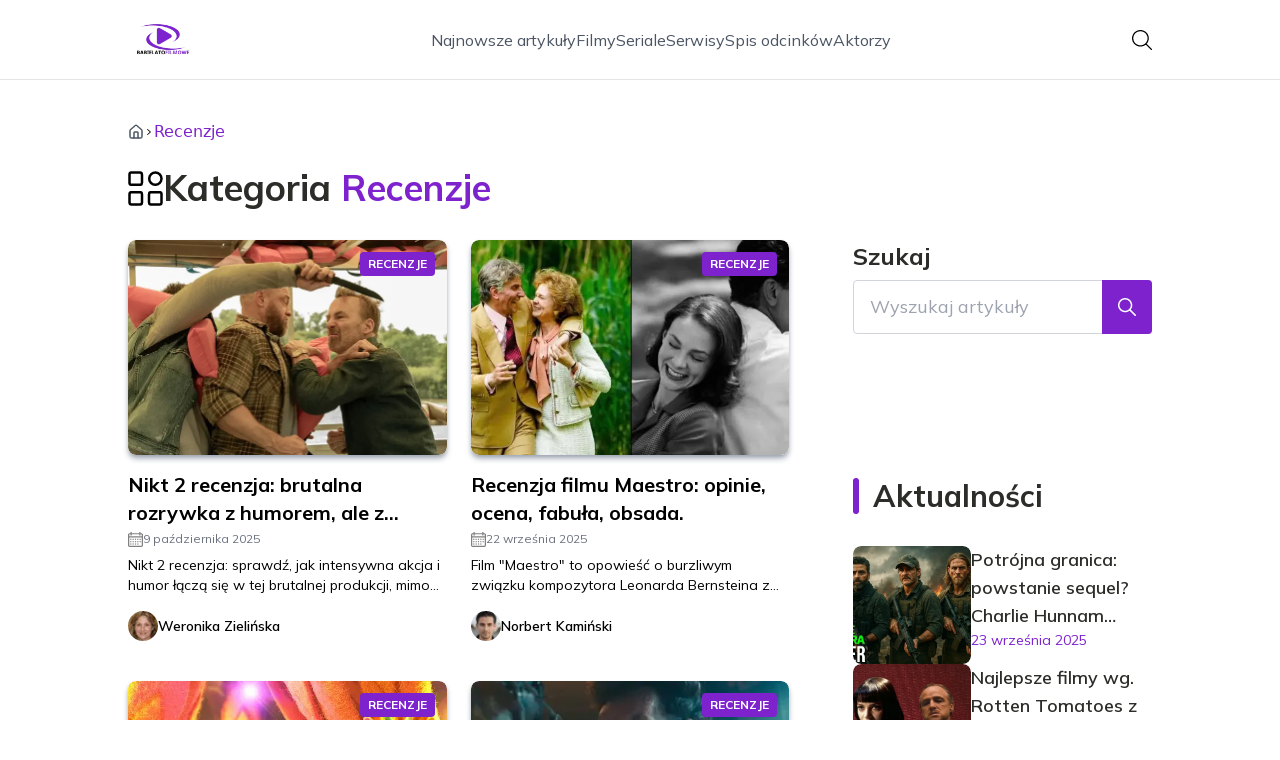

--- FILE ---
content_type: text/html; charset=utf-8
request_url: https://babielatofilmowe.pl/kategorie/recenzje
body_size: 40837
content:
<!DOCTYPE html><html lang="pl" class="inter_28a50bef-module__viJdFW__variable mulish_248c324-module__GWeNhW__variable poppins_17f45ad1-module__GKJNuW__variable roboto_4122da53-module__t_RpXq__variable raleway_14793909-module__OsyNDW__variable barlow_1c8714d7-module__cO6ONq__variable lato_75681e7e-module__LVTjGW__variable oswald_82b6937e-module__00kWVa__variable"><head><meta charSet="utf-8"/><meta name="viewport" content="width=device-width, initial-scale=1, maximum-scale=5, user-scalable=yes"/><link rel="preload" as="image" href="/_next/static/media/arrow-right.f7692c60.svg"/><link rel="stylesheet" href="/_next/static/chunks/c5e61406f2a80320.css" data-precedence="next"/><link rel="stylesheet" href="/_next/static/chunks/57e6335ef989a200.css" data-precedence="next"/><link rel="preload" as="script" fetchPriority="low" href="/_next/static/chunks/65235e3bf93876f6.js"/><script src="/_next/static/chunks/a13dd6cba6e2cc39.js" async=""></script><script src="/_next/static/chunks/8008d994f91f0fb6.js" async=""></script><script src="/_next/static/chunks/7c9db98115e6621a.js" async=""></script><script src="/_next/static/chunks/e5a32dc6c98b1c24.js" async=""></script><script src="/_next/static/chunks/turbopack-f0aee048f20a8f98.js" async=""></script><script src="/_next/static/chunks/ff1a16fafef87110.js" async=""></script><script src="/_next/static/chunks/64c0a5e3a0354479.js" async=""></script><script src="/_next/static/chunks/9b8f256322c7c094.js" async=""></script><script src="/_next/static/chunks/27fb7a41f2b9cd01.js" async=""></script><script src="/_next/static/chunks/1da1ae30d3aa1f1b.js" async=""></script><script src="/_next/static/chunks/933aa5eaa1fd32c6.js" async=""></script><script src="/_next/static/chunks/b74c329886258ae8.js" async=""></script><script src="/_next/static/chunks/a7a62f83c5723c8c.js" async=""></script><script src="/_next/static/chunks/1ad71c1eddb9aa9c.js" async=""></script><script src="/_next/static/chunks/87218efc447c2e3b.js" async=""></script><meta name="next-size-adjust" content=""/><meta name="publication-media-verification" content="2624749c4d444f4ca2adc44b2cb5faeb"/><title>Kategoria Recenzje</title><meta name="publisher" content="https://babielatofilmowe.pl"/><meta name="robots" content="index, follow"/><meta name="dns-prefetch" content="//cdn.jsdelivr.net"/><meta name="preconnect" content="https://fonts.googleapis.com"/><link rel="canonical" href="https://babielatofilmowe.pl/kategorie/recenzje"/><link rel="icon" href="https://frpyol0mhkke.compat.objectstorage.eu-frankfurt-1.oraclecloud.com/blogcms-assets/favicon/EGGgM8wxneuba7hN3qR57qVLcu6HOOh05FUMsrRh/5727d20ef391ee9b6eb3ba8a0b1de915.webp"/><script src="/_next/static/chunks/a6dad97d9634a72d.js" noModule=""></script></head><body><div hidden=""><!--$--><!--/$--></div><div class="absolute left-0 top-0 opacity-0">babielatofilmowe.pl</div><main style="color:#2C2C29;font-family:var(--font-mulish)" class="poppins_17f45ad1-module__GKJNuW__variable inter_28a50bef-module__viJdFW__variable antialiased"><script type="application/ld+json">{"@context":"https://schema.org","@type":"ImageObject","url":"https://frpyol0mhkke.compat.objectstorage.eu-frankfurt-1.oraclecloud.com/blogcms-assets/logo/FtOxMFgVDM528PWQ23h7D7dsN221x9EwZxLCtF0o/7a29dbde9faf9bb4e97caf2e18a54325.webp"}</script><script type="application/ld+json">{"@context":"https://schema.org","@type":"Corporation","@id":"https://babielatofilmowe.pl/","logo":"https://frpyol0mhkke.compat.objectstorage.eu-frankfurt-1.oraclecloud.com/blogcms-assets/logo/FtOxMFgVDM528PWQ23h7D7dsN221x9EwZxLCtF0o/7a29dbde9faf9bb4e97caf2e18a54325.webp","legalName":"babielatofilmowe.pl","name":"babielatofilmowe.pl","address":{"@type":"PostalAddress","streetAddress":"ul. Krasickiego 32/18, 97-866 Lębork"},"contactPoint":[{"@type":"ContactPoint","telephone":"474 871 627","contactType":"customer service","email":"hello@babielatofilmowe.pl"}],"sameAs":["https://babielatofilmowe.pl"],"url":"https://babielatofilmowe.pl"}</script><nav class="translate-y-0 duration-500"><div class="mx-auto flex h-20 w-full items-center justify-between border-b border-black/10 bg-white px-4 py-2 lg:px-0"><div class="standard-container-size relative flex items-center justify-between"><a class="flex items-center justify-center max-h-[50px] max-w-[150px] md:max-h-[70px] min-h-[40px] md:max-w-[220px] w-auto" href="/"><img alt="babielatofilmowe.pl" loading="lazy" width="200" height="80" decoding="async" data-nimg="1" class="h-auto w-auto max-h-[50px] max-w-[150px] md:max-h-[70px] md:max-w-[220px] object-contain object-center" style="color:transparent" srcSet="/_next/image?url=https%3A%2F%2Ffrpyol0mhkke.compat.objectstorage.eu-frankfurt-1.oraclecloud.com%2Fblogcms-assets%2Flogo%2FFtOxMFgVDM528PWQ23h7D7dsN221x9EwZxLCtF0o%2F7a29dbde9faf9bb4e97caf2e18a54325.webp&amp;w=256&amp;q=75 1x, /_next/image?url=https%3A%2F%2Ffrpyol0mhkke.compat.objectstorage.eu-frankfurt-1.oraclecloud.com%2Fblogcms-assets%2Flogo%2FFtOxMFgVDM528PWQ23h7D7dsN221x9EwZxLCtF0o%2F7a29dbde9faf9bb4e97caf2e18a54325.webp&amp;w=640&amp;q=75 2x" src="/_next/image?url=https%3A%2F%2Ffrpyol0mhkke.compat.objectstorage.eu-frankfurt-1.oraclecloud.com%2Fblogcms-assets%2Flogo%2FFtOxMFgVDM528PWQ23h7D7dsN221x9EwZxLCtF0o%2F7a29dbde9faf9bb4e97caf2e18a54325.webp&amp;w=640&amp;q=75"/></a><ul class="hidden items-center gap-6 text-base text-gray-600 lg:flex"><div class="flex items-center w-full gap-8"><a class="null hover-purple min-w-fit" href="/najnowsze-artykuly">Najnowsze artykuły</a><a class=" hover-purple" href="https://babielatofilmowe.pl/kategorie/filmy">Filmy</a><a class=" hover-purple" href="https://babielatofilmowe.pl/kategorie/seriale">Seriale</a><a class=" hover-purple" href="https://babielatofilmowe.pl/kategorie/serwisy">Serwisy</a><a class=" hover-purple" href="https://babielatofilmowe.pl/kategorie/spis-odcinkow">Spis odcinków</a><a class=" hover-purple" href="https://babielatofilmowe.pl/kategorie/aktorzy">Aktorzy</a></div></ul><div class="ml-2 cursor-pointer hidden lg:block"><img alt="search" loading="lazy" width="20" height="20" decoding="async" data-nimg="1" style="color:transparent" src="/_next/static/media/search.f5b4ad39.svg"/></div><div class="flex items-center gap-4 lg:hidden"><button aria-label="Menu"><img alt="menu" loading="lazy" width="16" height="16" decoding="async" data-nimg="1" style="color:transparent" src="/_next/static/media/menu.a2d2d40e.svg"/></button><button aria-label="Szukaj"><img alt="search" loading="lazy" width="18" height="18" decoding="async" data-nimg="1" style="color:transparent" src="/_next/static/media/search.f5b4ad39.svg"/></button></div></div></div></nav><script type="application/ld+json">{"@context":"https://schema.org","@type":"BreadcrumbList","itemListElement":[{"@type":"ListItem","position":1,"name":"Strona główna","item":"https://babielatofilmowe.pl"},{"@type":"ListItem","position":2,"name":"Kategorie","item":"https://babielatofilmowe.pl/kategorie"},{"@type":"ListItem","position":3,"name":"Kategoria","item":"https://babielatofilmowe.pl/kategorie/recenzje"}]}</script><section class="standard-container-size mt-6 min-h-screen py-24"><ul class="mb-2 hidden items-center gap-1 text-sm lg:mb-6 lg:flex lg:gap-2 lg:text-base"><li class="flex items-center gap-1.5 lg:gap-1"><a aria-label="Strona główna" class="mr-1 lg:mr-0 text-gray-600 hover-purple" href="/"><svg xmlns="http://www.w3.org/2000/svg" width="16" height="16" viewBox="0 0 24 24" fill="none" stroke="currentColor" stroke-width="2" stroke-linecap="round" stroke-linejoin="round" class="lucide lucide-house" aria-label="Strona główna"><path d="M15 21v-8a1 1 0 0 0-1-1h-4a1 1 0 0 0-1 1v8"></path><path d="M3 10a2 2 0 0 1 .709-1.528l7-5.999a2 2 0 0 1 2.582 0l7 5.999A2 2 0 0 1 21 10v9a2 2 0 0 1-2 2H5a2 2 0 0 1-2-2z"></path></svg></a><img alt="arrow-right" width="10" height="10" decoding="async" data-nimg="1" style="color:transparent" src="/_next/static/media/arrow-right.f7692c60.svg"/></li><li class=" hidden items-center gap-1 font-sans lg:flex"><span class="line-clamp-1 lg:line-clamp-none  text-purple">Recenzje</span></li></ul><div class="flex w-full items-center gap-5"><img alt="category-img" loading="lazy" width="35" height="35" decoding="async" data-nimg="1" style="color:transparent" src="/_next/static/media/category.04d57a6e.svg"/><h1 class="text-2xl font-bold lg:text-4xl">Kategoria<!-- --> <span class="text-purple">Recenzje<!-- --> </span></h1></div><div class="mt-6 w-full gap-x-16 lg:mt-8 flex flex-col lg:grid lg:grid-cols-9"><div class="order-1  grid grid-cols-1 gap-x-6 gap-y-10 lg:col-start-1 lg:col-span-6 lg:grid-cols-2"><article class="w-full rounded-lg text-white"><figure class="group relative overflow-hidden rounded-lg shadow-md shadow-gray-400"><img alt="Nikt 2 recenzja: brutalna rozrywka z humorem, ale z słabym antagonistą" loading="lazy" width="500" height="500" decoding="async" data-nimg="1" class="w-full rounded-lg lg:h-[180px] lg:min-h-[180px] lg:max-h-[180px] xl:h-[215px] xl:min-h-[215px] xl:max-h-[215px] 2xl:h-[265px] 2xl:max-h-[265px] 2xl:min-h-[265px]  object-cover duration-300 group-hover:scale-110" style="color:transparent" srcSet="/_next/image?url=https%3A%2F%2Ffrpyol0mhkke.compat.objectstorage.eu-frankfurt-1.oraclecloud.com%2Fblogcms-assets%2Fthumbnail%2F1370f141d3cd92a3623c0f4a2d539553%2Fnikt-2-recenzja-brutalna-rozrywka-z-humorem-ale-z-slabym-antagonista.webp&amp;w=640&amp;q=75 1x, /_next/image?url=https%3A%2F%2Ffrpyol0mhkke.compat.objectstorage.eu-frankfurt-1.oraclecloud.com%2Fblogcms-assets%2Fthumbnail%2F1370f141d3cd92a3623c0f4a2d539553%2Fnikt-2-recenzja-brutalna-rozrywka-z-humorem-ale-z-slabym-antagonista.webp&amp;w=1080&amp;q=75 2x" src="/_next/image?url=https%3A%2F%2Ffrpyol0mhkke.compat.objectstorage.eu-frankfurt-1.oraclecloud.com%2Fblogcms-assets%2Fthumbnail%2F1370f141d3cd92a3623c0f4a2d539553%2Fnikt-2-recenzja-brutalna-rozrywka-z-humorem-ale-z-slabym-antagonista.webp&amp;w=1080&amp;q=75"/><a class="absolute left-0 top-0 flex h-full w-full items-center justify-center rounded-lg duration-300 group-hover:bg-black/60" href="/nikt-2-recenzja-brutalna-rozrywka-z-humorem-ale-z-slabym-antagonista"></a><div class="absolute right-3 top-3 duration-500 group-hover:scale-0 bg-purple rounded px-2 py-1 text-xs font-bold uppercase">Recenzje</div></figure><a href="/nikt-2-recenzja-brutalna-rozrywka-z-humorem-ale-z-slabym-antagonista"><h2 class="mb-1 mt-4 line-clamp-2 text-xl font-bold text-black hover-${colour}">Nikt 2 recenzja: brutalna rozrywka z humorem, ale z słabym antagonistą</h2></a><span class="flex items-center gap-2 text-xs font-normal text-gray-500"><figure><img alt="date-icon" loading="lazy" width="15" height="15" decoding="async" data-nimg="1" style="color:transparent" src="/_next/static/media/calendar-black.53486463.svg"/></figure>9 października 2025</span><p class="mt-3 line-clamp-3 text-sm text-black lg:mt-2 lg:line-clamp-2">Nikt 2 recenzja: sprawdź, jak intensywna akcja i humor łączą się w tej brutalnej produkcji, mimo słabości w postaci antagonistki.</p><div class="mt-4 flex items-center gap-2.5 text-black"><a href="/autorzy/weronika-zielinska"><img alt="Autor Weronika Zielińska" loading="lazy" width="30" height="30" decoding="async" data-nimg="1" class="rounded-full" style="color:transparent" srcSet="/_next/image?url=https%3A%2F%2Ffrpyol0mhkke.compat.objectstorage.eu-frankfurt-1.oraclecloud.com%2Fblogcms-assets%2Favatar%2FZAb3r9nTe1R2ekKXFX2xIO6a933pBstLjBevrifq%2Ff0a150dd709ada89dc1c5ca3ec395079.jpg&amp;w=32&amp;q=75 1x, /_next/image?url=https%3A%2F%2Ffrpyol0mhkke.compat.objectstorage.eu-frankfurt-1.oraclecloud.com%2Fblogcms-assets%2Favatar%2FZAb3r9nTe1R2ekKXFX2xIO6a933pBstLjBevrifq%2Ff0a150dd709ada89dc1c5ca3ec395079.jpg&amp;w=64&amp;q=75 2x" src="/_next/image?url=https%3A%2F%2Ffrpyol0mhkke.compat.objectstorage.eu-frankfurt-1.oraclecloud.com%2Fblogcms-assets%2Favatar%2FZAb3r9nTe1R2ekKXFX2xIO6a933pBstLjBevrifq%2Ff0a150dd709ada89dc1c5ca3ec395079.jpg&amp;w=64&amp;q=75"/></a><a class="text-xs font-semibold lg:text-sm" href="/autorzy/weronika-zielinska">Weronika Zielińska</a></div></article><article class="w-full rounded-lg text-white"><figure class="group relative overflow-hidden rounded-lg shadow-md shadow-gray-400"><img alt="Recenzja filmu Maestro: opinie, ocena, fabuła, obsada." loading="lazy" width="500" height="500" decoding="async" data-nimg="1" class="w-full rounded-lg lg:h-[180px] lg:min-h-[180px] lg:max-h-[180px] xl:h-[215px] xl:min-h-[215px] xl:max-h-[215px] 2xl:h-[265px] 2xl:max-h-[265px] 2xl:min-h-[265px]  object-cover duration-300 group-hover:scale-110" style="color:transparent" srcSet="/_next/image?url=https%3A%2F%2Ffrpyol0mhkke.compat.objectstorage.eu-frankfurt-1.oraclecloud.com%2Fblogcms-assets%2Fthumbnail%2Fdfc292d1feefd35fac9b52d054e79115%2Frecenzja-filmu-maestro-opinie-ocena-fabula-obsada.webp&amp;w=640&amp;q=75 1x, /_next/image?url=https%3A%2F%2Ffrpyol0mhkke.compat.objectstorage.eu-frankfurt-1.oraclecloud.com%2Fblogcms-assets%2Fthumbnail%2Fdfc292d1feefd35fac9b52d054e79115%2Frecenzja-filmu-maestro-opinie-ocena-fabula-obsada.webp&amp;w=1080&amp;q=75 2x" src="/_next/image?url=https%3A%2F%2Ffrpyol0mhkke.compat.objectstorage.eu-frankfurt-1.oraclecloud.com%2Fblogcms-assets%2Fthumbnail%2Fdfc292d1feefd35fac9b52d054e79115%2Frecenzja-filmu-maestro-opinie-ocena-fabula-obsada.webp&amp;w=1080&amp;q=75"/><a class="absolute left-0 top-0 flex h-full w-full items-center justify-center rounded-lg duration-300 group-hover:bg-black/60" href="/recenzja-filmu-maestro-opinie-ocena-fabula-obsada"></a><div class="absolute right-3 top-3 duration-500 group-hover:scale-0 bg-purple rounded px-2 py-1 text-xs font-bold uppercase">Recenzje</div></figure><a href="/recenzja-filmu-maestro-opinie-ocena-fabula-obsada"><h2 class="mb-1 mt-4 line-clamp-2 text-xl font-bold text-black hover-${colour}">Recenzja filmu Maestro: opinie, ocena, fabuła, obsada.</h2></a><span class="flex items-center gap-2 text-xs font-normal text-gray-500"><figure><img alt="date-icon" loading="lazy" width="15" height="15" decoding="async" data-nimg="1" style="color:transparent" src="/_next/static/media/calendar-black.53486463.svg"/></figure>22 września 2025</span><p class="mt-3 line-clamp-3 text-sm text-black lg:mt-2 lg:line-clamp-2">Film &quot;Maestro&quot; to opowieść o burzliwym związku kompozytora Leonarda Bernsteina z żoną Felią Montealegre. Bradley Cooper wciela się w główną rolę, a jego partnerką jest Carey Mulligan.</p><div class="mt-4 flex items-center gap-2.5 text-black"><a href="/autorzy/norbert-kaminski"><img alt="Autor Norbert Kamiński" loading="lazy" width="30" height="30" decoding="async" data-nimg="1" class="rounded-full" style="color:transparent" srcSet="/_next/image?url=https%3A%2F%2Ffrpyol0mhkke.compat.objectstorage.eu-frankfurt-1.oraclecloud.com%2Fblogcms-assets%2Favatar%2FN1noIdSyaObzRfaz6oEF3lg1SbTaOInUBU291h8O%2F4ce8c57b6dfa7fb88b5379f465f355ae.webp&amp;w=32&amp;q=75 1x, /_next/image?url=https%3A%2F%2Ffrpyol0mhkke.compat.objectstorage.eu-frankfurt-1.oraclecloud.com%2Fblogcms-assets%2Favatar%2FN1noIdSyaObzRfaz6oEF3lg1SbTaOInUBU291h8O%2F4ce8c57b6dfa7fb88b5379f465f355ae.webp&amp;w=64&amp;q=75 2x" src="/_next/image?url=https%3A%2F%2Ffrpyol0mhkke.compat.objectstorage.eu-frankfurt-1.oraclecloud.com%2Fblogcms-assets%2Favatar%2FN1noIdSyaObzRfaz6oEF3lg1SbTaOInUBU291h8O%2F4ce8c57b6dfa7fb88b5379f465f355ae.webp&amp;w=64&amp;q=75"/></a><a class="text-xs font-semibold lg:text-sm" href="/autorzy/norbert-kaminski">Norbert Kamiński</a></div></article><article class="w-full rounded-lg text-white"><figure class="group relative overflow-hidden rounded-lg shadow-md shadow-gray-400"><img alt="Recenzja filmu Trolle 3: co nowego w najnowszej odsłonie przygód bajkowych bohaterów?" loading="lazy" width="500" height="500" decoding="async" data-nimg="1" class="w-full rounded-lg lg:h-[180px] lg:min-h-[180px] lg:max-h-[180px] xl:h-[215px] xl:min-h-[215px] xl:max-h-[215px] 2xl:h-[265px] 2xl:max-h-[265px] 2xl:min-h-[265px]  object-cover duration-300 group-hover:scale-110" style="color:transparent" srcSet="/_next/image?url=https%3A%2F%2Ffrpyol0mhkke.compat.objectstorage.eu-frankfurt-1.oraclecloud.com%2Fblogcms-assets%2Fthumbnail%2Fd5a9a0612bfd6b243316eef6652ee8bf%2Frecenzja-filmu-trolle-3-co-nowego-w-najnowszej-odslonie-przygod-bajkowych-bohaterow.webp&amp;w=640&amp;q=75 1x, /_next/image?url=https%3A%2F%2Ffrpyol0mhkke.compat.objectstorage.eu-frankfurt-1.oraclecloud.com%2Fblogcms-assets%2Fthumbnail%2Fd5a9a0612bfd6b243316eef6652ee8bf%2Frecenzja-filmu-trolle-3-co-nowego-w-najnowszej-odslonie-przygod-bajkowych-bohaterow.webp&amp;w=1080&amp;q=75 2x" src="/_next/image?url=https%3A%2F%2Ffrpyol0mhkke.compat.objectstorage.eu-frankfurt-1.oraclecloud.com%2Fblogcms-assets%2Fthumbnail%2Fd5a9a0612bfd6b243316eef6652ee8bf%2Frecenzja-filmu-trolle-3-co-nowego-w-najnowszej-odslonie-przygod-bajkowych-bohaterow.webp&amp;w=1080&amp;q=75"/><a class="absolute left-0 top-0 flex h-full w-full items-center justify-center rounded-lg duration-300 group-hover:bg-black/60" href="/recenzja-filmu-trolle-3-co-nowego-w-najnowszej-odslonie-przygod-bajkowych-bohaterow"></a><div class="absolute right-3 top-3 duration-500 group-hover:scale-0 bg-purple rounded px-2 py-1 text-xs font-bold uppercase">Recenzje</div></figure><a href="/recenzja-filmu-trolle-3-co-nowego-w-najnowszej-odslonie-przygod-bajkowych-bohaterow"><h2 class="mb-1 mt-4 line-clamp-2 text-xl font-bold text-black hover-${colour}">Recenzja filmu Trolle 3: co nowego w najnowszej odsłonie przygód bajkowych bohaterów?</h2></a><span class="flex items-center gap-2 text-xs font-normal text-gray-500"><figure><img alt="date-icon" loading="lazy" width="15" height="15" decoding="async" data-nimg="1" style="color:transparent" src="/_next/static/media/calendar-black.53486463.svg"/></figure>10 września 2025</span><p class="mt-3 line-clamp-3 text-sm text-black lg:mt-2 lg:line-clamp-2">W filmie Trolle 3 Mruk łączy siły ze swoimi braćmi z dawnego boys bandu, aby uratować jednego z nich. Poppy poznaje nieznaną siostrę, a nowi antagoniści są gotowi na wszystko dla sławy.</p><div class="mt-4 flex items-center gap-2.5 text-black"><a href="/autorzy/weronika-zielinska"><img alt="Autor Weronika Zielińska" loading="lazy" width="30" height="30" decoding="async" data-nimg="1" class="rounded-full" style="color:transparent" srcSet="/_next/image?url=https%3A%2F%2Ffrpyol0mhkke.compat.objectstorage.eu-frankfurt-1.oraclecloud.com%2Fblogcms-assets%2Favatar%2FZAb3r9nTe1R2ekKXFX2xIO6a933pBstLjBevrifq%2Ff0a150dd709ada89dc1c5ca3ec395079.jpg&amp;w=32&amp;q=75 1x, /_next/image?url=https%3A%2F%2Ffrpyol0mhkke.compat.objectstorage.eu-frankfurt-1.oraclecloud.com%2Fblogcms-assets%2Favatar%2FZAb3r9nTe1R2ekKXFX2xIO6a933pBstLjBevrifq%2Ff0a150dd709ada89dc1c5ca3ec395079.jpg&amp;w=64&amp;q=75 2x" src="/_next/image?url=https%3A%2F%2Ffrpyol0mhkke.compat.objectstorage.eu-frankfurt-1.oraclecloud.com%2Fblogcms-assets%2Favatar%2FZAb3r9nTe1R2ekKXFX2xIO6a933pBstLjBevrifq%2Ff0a150dd709ada89dc1c5ca3ec395079.jpg&amp;w=64&amp;q=75"/></a><a class="text-xs font-semibold lg:text-sm" href="/autorzy/weronika-zielinska">Weronika Zielińska</a></div></article><article class="w-full rounded-lg text-white"><figure class="group relative overflow-hidden rounded-lg shadow-md shadow-gray-400"><img alt="Recenzja filmu Akademia Pana Kleksa" loading="lazy" width="500" height="500" decoding="async" data-nimg="1" class="w-full rounded-lg lg:h-[180px] lg:min-h-[180px] lg:max-h-[180px] xl:h-[215px] xl:min-h-[215px] xl:max-h-[215px] 2xl:h-[265px] 2xl:max-h-[265px] 2xl:min-h-[265px]  object-cover duration-300 group-hover:scale-110" style="color:transparent" srcSet="/_next/image?url=https%3A%2F%2Ffrpyol0mhkke.compat.objectstorage.eu-frankfurt-1.oraclecloud.com%2Fblogcms-assets%2Fthumbnail%2Fc2bafa315f9fc7edbc5472640838876f%2Frecenzja-filmu-akademia-pana-kleksa.webp&amp;w=640&amp;q=75 1x, /_next/image?url=https%3A%2F%2Ffrpyol0mhkke.compat.objectstorage.eu-frankfurt-1.oraclecloud.com%2Fblogcms-assets%2Fthumbnail%2Fc2bafa315f9fc7edbc5472640838876f%2Frecenzja-filmu-akademia-pana-kleksa.webp&amp;w=1080&amp;q=75 2x" src="/_next/image?url=https%3A%2F%2Ffrpyol0mhkke.compat.objectstorage.eu-frankfurt-1.oraclecloud.com%2Fblogcms-assets%2Fthumbnail%2Fc2bafa315f9fc7edbc5472640838876f%2Frecenzja-filmu-akademia-pana-kleksa.webp&amp;w=1080&amp;q=75"/><a class="absolute left-0 top-0 flex h-full w-full items-center justify-center rounded-lg duration-300 group-hover:bg-black/60" href="/recenzja-filmu-akademia-pana-kleksa"></a><div class="absolute right-3 top-3 duration-500 group-hover:scale-0 bg-purple rounded px-2 py-1 text-xs font-bold uppercase">Recenzje</div></figure><a href="/recenzja-filmu-akademia-pana-kleksa"><h2 class="mb-1 mt-4 line-clamp-2 text-xl font-bold text-black hover-${colour}">Recenzja filmu Akademia Pana Kleksa</h2></a><span class="flex items-center gap-2 text-xs font-normal text-gray-500"><figure><img alt="date-icon" loading="lazy" width="15" height="15" decoding="async" data-nimg="1" style="color:transparent" src="/_next/static/media/calendar-black.53486463.svg"/></figure>9 września 2025</span><p class="mt-3 line-clamp-3 text-sm text-black lg:mt-2 lg:line-clamp-2">Nowa ekranizacja kultowej powieści z Tomaszem Kotem jako Kleksem. Film może pochwalić się imponującą oprawą, ale scenariusz pozostawia sporo do życzenia.</p><div class="mt-4 flex items-center gap-2.5 text-black"><a href="/autorzy/sylwia-kowalska"><img alt="Autor Sylwia Kowalska" loading="lazy" width="30" height="30" decoding="async" data-nimg="1" class="rounded-full" style="color:transparent" srcSet="/_next/image?url=https%3A%2F%2Ffrpyol0mhkke.compat.objectstorage.eu-frankfurt-1.oraclecloud.com%2Fblogcms-assets%2Favatar%2Fph5Y1LivtWtOMk4IklI8LoRldPLduq0R8sdyFJKB%2F8c88567b2961fa704fd660622534c056.webp&amp;w=32&amp;q=75 1x, /_next/image?url=https%3A%2F%2Ffrpyol0mhkke.compat.objectstorage.eu-frankfurt-1.oraclecloud.com%2Fblogcms-assets%2Favatar%2Fph5Y1LivtWtOMk4IklI8LoRldPLduq0R8sdyFJKB%2F8c88567b2961fa704fd660622534c056.webp&amp;w=64&amp;q=75 2x" src="/_next/image?url=https%3A%2F%2Ffrpyol0mhkke.compat.objectstorage.eu-frankfurt-1.oraclecloud.com%2Fblogcms-assets%2Favatar%2Fph5Y1LivtWtOMk4IklI8LoRldPLduq0R8sdyFJKB%2F8c88567b2961fa704fd660622534c056.webp&amp;w=64&amp;q=75"/></a><a class="text-xs font-semibold lg:text-sm" href="/autorzy/sylwia-kowalska">Sylwia Kowalska</a></div></article><article class="w-full rounded-lg text-white"><figure class="group relative overflow-hidden rounded-lg shadow-md shadow-gray-400"><img alt="Recenzja filmu Suncoast - wszystko, co musisz wiedzieć" loading="lazy" width="500" height="500" decoding="async" data-nimg="1" class="w-full rounded-lg lg:h-[180px] lg:min-h-[180px] lg:max-h-[180px] xl:h-[215px] xl:min-h-[215px] xl:max-h-[215px] 2xl:h-[265px] 2xl:max-h-[265px] 2xl:min-h-[265px]  object-cover duration-300 group-hover:scale-110" style="color:transparent" srcSet="/_next/image?url=https%3A%2F%2Ffrpyol0mhkke.compat.objectstorage.eu-frankfurt-1.oraclecloud.com%2Fblogcms-assets%2Fthumbnail%2Fa7fe4f0fdb432a9026310836fde3b1b0%2Frecenzja-filmu-suncoast-wszystko-co-musisz-wiedziec.webp&amp;w=640&amp;q=75 1x, /_next/image?url=https%3A%2F%2Ffrpyol0mhkke.compat.objectstorage.eu-frankfurt-1.oraclecloud.com%2Fblogcms-assets%2Fthumbnail%2Fa7fe4f0fdb432a9026310836fde3b1b0%2Frecenzja-filmu-suncoast-wszystko-co-musisz-wiedziec.webp&amp;w=1080&amp;q=75 2x" src="/_next/image?url=https%3A%2F%2Ffrpyol0mhkke.compat.objectstorage.eu-frankfurt-1.oraclecloud.com%2Fblogcms-assets%2Fthumbnail%2Fa7fe4f0fdb432a9026310836fde3b1b0%2Frecenzja-filmu-suncoast-wszystko-co-musisz-wiedziec.webp&amp;w=1080&amp;q=75"/><a class="absolute left-0 top-0 flex h-full w-full items-center justify-center rounded-lg duration-300 group-hover:bg-black/60" href="/recenzja-filmu-suncoast-wszystko-co-musisz-wiedziec"></a><div class="absolute right-3 top-3 duration-500 group-hover:scale-0 bg-purple rounded px-2 py-1 text-xs font-bold uppercase">Recenzje</div></figure><a href="/recenzja-filmu-suncoast-wszystko-co-musisz-wiedziec"><h2 class="mb-1 mt-4 line-clamp-2 text-xl font-bold text-black hover-${colour}">Recenzja filmu Suncoast - wszystko, co musisz wiedzieć</h2></a><span class="flex items-center gap-2 text-xs font-normal text-gray-500"><figure><img alt="date-icon" loading="lazy" width="15" height="15" decoding="async" data-nimg="1" style="color:transparent" src="/_next/static/media/calendar-black.53486463.svg"/></figure>7 września 2025</span><p class="mt-3 line-clamp-3 text-sm text-black lg:mt-2 lg:line-clamp-2">Recenzja filmu Suncoast - poruszająca historia rodziny zmagającej się z nieuleczalną chorobą syna. Film skupia się na losach Doris, nastoletniej bohaterki próbującej odnaleźć siebie w tym trudnym świecie.</p><div class="mt-4 flex items-center gap-2.5 text-black"><a href="/autorzy/weronika-zielinska"><img alt="Autor Weronika Zielińska" loading="lazy" width="30" height="30" decoding="async" data-nimg="1" class="rounded-full" style="color:transparent" srcSet="/_next/image?url=https%3A%2F%2Ffrpyol0mhkke.compat.objectstorage.eu-frankfurt-1.oraclecloud.com%2Fblogcms-assets%2Favatar%2FZAb3r9nTe1R2ekKXFX2xIO6a933pBstLjBevrifq%2Ff0a150dd709ada89dc1c5ca3ec395079.jpg&amp;w=32&amp;q=75 1x, /_next/image?url=https%3A%2F%2Ffrpyol0mhkke.compat.objectstorage.eu-frankfurt-1.oraclecloud.com%2Fblogcms-assets%2Favatar%2FZAb3r9nTe1R2ekKXFX2xIO6a933pBstLjBevrifq%2Ff0a150dd709ada89dc1c5ca3ec395079.jpg&amp;w=64&amp;q=75 2x" src="/_next/image?url=https%3A%2F%2Ffrpyol0mhkke.compat.objectstorage.eu-frankfurt-1.oraclecloud.com%2Fblogcms-assets%2Favatar%2FZAb3r9nTe1R2ekKXFX2xIO6a933pBstLjBevrifq%2Ff0a150dd709ada89dc1c5ca3ec395079.jpg&amp;w=64&amp;q=75"/></a><a class="text-xs font-semibold lg:text-sm" href="/autorzy/weronika-zielinska">Weronika Zielińska</a></div></article><article class="w-full rounded-lg text-white"><figure class="group relative overflow-hidden rounded-lg shadow-md shadow-gray-400"><img alt="Podstawowe elementy recenzji filmu: jak napisać profesjonalną ocenę dzieła" loading="lazy" width="500" height="500" decoding="async" data-nimg="1" class="w-full rounded-lg lg:h-[180px] lg:min-h-[180px] lg:max-h-[180px] xl:h-[215px] xl:min-h-[215px] xl:max-h-[215px] 2xl:h-[265px] 2xl:max-h-[265px] 2xl:min-h-[265px]  object-cover duration-300 group-hover:scale-110" style="color:transparent" srcSet="/_next/image?url=https%3A%2F%2Ffrpyol0mhkke.compat.objectstorage.eu-frankfurt-1.oraclecloud.com%2Fblogcms-assets%2Fthumbnail%2F35X8rAh0X3YnmdUdDH0QL3H79bCU0e%2F252d8b2f1173ce94a64e19b40b534652.webp&amp;w=640&amp;q=75 1x, /_next/image?url=https%3A%2F%2Ffrpyol0mhkke.compat.objectstorage.eu-frankfurt-1.oraclecloud.com%2Fblogcms-assets%2Fthumbnail%2F35X8rAh0X3YnmdUdDH0QL3H79bCU0e%2F252d8b2f1173ce94a64e19b40b534652.webp&amp;w=1080&amp;q=75 2x" src="/_next/image?url=https%3A%2F%2Ffrpyol0mhkke.compat.objectstorage.eu-frankfurt-1.oraclecloud.com%2Fblogcms-assets%2Fthumbnail%2F35X8rAh0X3YnmdUdDH0QL3H79bCU0e%2F252d8b2f1173ce94a64e19b40b534652.webp&amp;w=1080&amp;q=75"/><a class="absolute left-0 top-0 flex h-full w-full items-center justify-center rounded-lg duration-300 group-hover:bg-black/60" href="/podstawowe-elementy-recenzji-filmu-jak-napisac-profesjonalna-ocene-dziela"></a><div class="absolute right-3 top-3 duration-500 group-hover:scale-0 bg-purple rounded px-2 py-1 text-xs font-bold uppercase">Recenzje</div></figure><a href="/podstawowe-elementy-recenzji-filmu-jak-napisac-profesjonalna-ocene-dziela"><h2 class="mb-1 mt-4 line-clamp-2 text-xl font-bold text-black hover-${colour}">Podstawowe elementy recenzji filmu: jak napisać profesjonalną ocenę dzieła</h2></a><span class="flex items-center gap-2 text-xs font-normal text-gray-500"><figure><img alt="date-icon" loading="lazy" width="15" height="15" decoding="async" data-nimg="1" style="color:transparent" src="/_next/static/media/calendar-black.53486463.svg"/></figure>17 listopada 2024</span><p class="mt-3 line-clamp-3 text-sm text-black lg:mt-2 lg:line-clamp-2">Poznaj niezbędne elementy recenzji filmu i naucz się profesjonalnie oceniać dzieła filmowe. Dowiedz się jak tworzyć wartościowe analizy od wstępu po rekomendację, unikając typowych błędów.</p><div class="mt-4 flex items-center gap-2.5 text-black"><a href="/autorzy/sylwia-kowalska"><img alt="Autor Sylwia Kowalska" loading="lazy" width="30" height="30" decoding="async" data-nimg="1" class="rounded-full" style="color:transparent" srcSet="/_next/image?url=https%3A%2F%2Ffrpyol0mhkke.compat.objectstorage.eu-frankfurt-1.oraclecloud.com%2Fblogcms-assets%2Favatar%2Fph5Y1LivtWtOMk4IklI8LoRldPLduq0R8sdyFJKB%2F8c88567b2961fa704fd660622534c056.webp&amp;w=32&amp;q=75 1x, /_next/image?url=https%3A%2F%2Ffrpyol0mhkke.compat.objectstorage.eu-frankfurt-1.oraclecloud.com%2Fblogcms-assets%2Favatar%2Fph5Y1LivtWtOMk4IklI8LoRldPLduq0R8sdyFJKB%2F8c88567b2961fa704fd660622534c056.webp&amp;w=64&amp;q=75 2x" src="/_next/image?url=https%3A%2F%2Ffrpyol0mhkke.compat.objectstorage.eu-frankfurt-1.oraclecloud.com%2Fblogcms-assets%2Favatar%2Fph5Y1LivtWtOMk4IklI8LoRldPLduq0R8sdyFJKB%2F8c88567b2961fa704fd660622534c056.webp&amp;w=64&amp;q=75"/></a><a class="text-xs font-semibold lg:text-sm" href="/autorzy/sylwia-kowalska">Sylwia Kowalska</a></div></article><article class="w-full rounded-lg text-white"><figure class="group relative overflow-hidden rounded-lg shadow-md shadow-gray-400"><img alt="Szybcy i wściekli 8: uczciwa recenzja kultowej serii akcji bez ściemy" loading="lazy" width="500" height="500" decoding="async" data-nimg="1" class="w-full rounded-lg lg:h-[180px] lg:min-h-[180px] lg:max-h-[180px] xl:h-[215px] xl:min-h-[215px] xl:max-h-[215px] 2xl:h-[265px] 2xl:max-h-[265px] 2xl:min-h-[265px]  object-cover duration-300 group-hover:scale-110" style="color:transparent" srcSet="/_next/image?url=https%3A%2F%2Ffrpyol0mhkke.compat.objectstorage.eu-frankfurt-1.oraclecloud.com%2Fblogcms-assets%2Fthumbnail%2FSaiK2rCKCEehJE63uNvifYaUq6dxO4%2Fa2a7d721cc1a68bb5b485ca82174f7cd.webp&amp;w=640&amp;q=75 1x, /_next/image?url=https%3A%2F%2Ffrpyol0mhkke.compat.objectstorage.eu-frankfurt-1.oraclecloud.com%2Fblogcms-assets%2Fthumbnail%2FSaiK2rCKCEehJE63uNvifYaUq6dxO4%2Fa2a7d721cc1a68bb5b485ca82174f7cd.webp&amp;w=1080&amp;q=75 2x" src="/_next/image?url=https%3A%2F%2Ffrpyol0mhkke.compat.objectstorage.eu-frankfurt-1.oraclecloud.com%2Fblogcms-assets%2Fthumbnail%2FSaiK2rCKCEehJE63uNvifYaUq6dxO4%2Fa2a7d721cc1a68bb5b485ca82174f7cd.webp&amp;w=1080&amp;q=75"/><a class="absolute left-0 top-0 flex h-full w-full items-center justify-center rounded-lg duration-300 group-hover:bg-black/60" href="/szybcy-i-wsciekli-8-uczciwa-recenzja-kultowej-serii-akcji-bez-sciemy"></a><div class="absolute right-3 top-3 duration-500 group-hover:scale-0 bg-purple rounded px-2 py-1 text-xs font-bold uppercase">Recenzje</div></figure><a href="/szybcy-i-wsciekli-8-uczciwa-recenzja-kultowej-serii-akcji-bez-sciemy"><h2 class="mb-1 mt-4 line-clamp-2 text-xl font-bold text-black hover-${colour}">Szybcy i wściekli 8: uczciwa recenzja kultowej serii akcji bez ściemy</h2></a><span class="flex items-center gap-2 text-xs font-normal text-gray-500"><figure><img alt="date-icon" loading="lazy" width="15" height="15" decoding="async" data-nimg="1" style="color:transparent" src="/_next/static/media/calendar-black.53486463.svg"/></figure>17 listopada 2024</span><p class="mt-3 line-clamp-3 text-sm text-black lg:mt-2 lg:line-clamp-2">Sprawdź naszą szczegółową recenzję Szybkich i Wściekłych 8 - dowiedz się, czy najnowsza część kultowej serii spełnia oczekiwania. Oceniamy fabułę, efekty i grę aktorską bez owijania w bawełnę.</p><div class="mt-4 flex items-center gap-2.5 text-black"><a href="/autorzy/norbert-kaminski"><img alt="Autor Norbert Kamiński" loading="lazy" width="30" height="30" decoding="async" data-nimg="1" class="rounded-full" style="color:transparent" srcSet="/_next/image?url=https%3A%2F%2Ffrpyol0mhkke.compat.objectstorage.eu-frankfurt-1.oraclecloud.com%2Fblogcms-assets%2Favatar%2FN1noIdSyaObzRfaz6oEF3lg1SbTaOInUBU291h8O%2F4ce8c57b6dfa7fb88b5379f465f355ae.webp&amp;w=32&amp;q=75 1x, /_next/image?url=https%3A%2F%2Ffrpyol0mhkke.compat.objectstorage.eu-frankfurt-1.oraclecloud.com%2Fblogcms-assets%2Favatar%2FN1noIdSyaObzRfaz6oEF3lg1SbTaOInUBU291h8O%2F4ce8c57b6dfa7fb88b5379f465f355ae.webp&amp;w=64&amp;q=75 2x" src="/_next/image?url=https%3A%2F%2Ffrpyol0mhkke.compat.objectstorage.eu-frankfurt-1.oraclecloud.com%2Fblogcms-assets%2Favatar%2FN1noIdSyaObzRfaz6oEF3lg1SbTaOInUBU291h8O%2F4ce8c57b6dfa7fb88b5379f465f355ae.webp&amp;w=64&amp;q=75"/></a><a class="text-xs font-semibold lg:text-sm" href="/autorzy/norbert-kaminski">Norbert Kamiński</a></div></article><article class="w-full rounded-lg text-white"><figure class="group relative overflow-hidden rounded-lg shadow-md shadow-gray-400"><img alt="Glass film - wyczekiwana recenzja, która mocno rozczarowuje fanów serii" loading="lazy" width="500" height="500" decoding="async" data-nimg="1" class="w-full rounded-lg lg:h-[180px] lg:min-h-[180px] lg:max-h-[180px] xl:h-[215px] xl:min-h-[215px] xl:max-h-[215px] 2xl:h-[265px] 2xl:max-h-[265px] 2xl:min-h-[265px]  object-cover duration-300 group-hover:scale-110" style="color:transparent" srcSet="/_next/image?url=https%3A%2F%2Ffrpyol0mhkke.compat.objectstorage.eu-frankfurt-1.oraclecloud.com%2Fblogcms-assets%2Fthumbnail%2F0q9Vd4nIjORZtkQOpMlviqqA1tAdVR%2Fbc86bd7691e03a73ae9ac3659e629740.webp&amp;w=640&amp;q=75 1x, /_next/image?url=https%3A%2F%2Ffrpyol0mhkke.compat.objectstorage.eu-frankfurt-1.oraclecloud.com%2Fblogcms-assets%2Fthumbnail%2F0q9Vd4nIjORZtkQOpMlviqqA1tAdVR%2Fbc86bd7691e03a73ae9ac3659e629740.webp&amp;w=1080&amp;q=75 2x" src="/_next/image?url=https%3A%2F%2Ffrpyol0mhkke.compat.objectstorage.eu-frankfurt-1.oraclecloud.com%2Fblogcms-assets%2Fthumbnail%2F0q9Vd4nIjORZtkQOpMlviqqA1tAdVR%2Fbc86bd7691e03a73ae9ac3659e629740.webp&amp;w=1080&amp;q=75"/><a class="absolute left-0 top-0 flex h-full w-full items-center justify-center rounded-lg duration-300 group-hover:bg-black/60" href="/glass-film-wyczekiwana-recenzja-ktora-mocno-rozczarowuje-fanow-serii"></a><div class="absolute right-3 top-3 duration-500 group-hover:scale-0 bg-purple rounded px-2 py-1 text-xs font-bold uppercase">Recenzje</div></figure><a href="/glass-film-wyczekiwana-recenzja-ktora-mocno-rozczarowuje-fanow-serii"><h2 class="mb-1 mt-4 line-clamp-2 text-xl font-bold text-black hover-${colour}">Glass film - wyczekiwana recenzja, która mocno rozczarowuje fanów serii</h2></a><span class="flex items-center gap-2 text-xs font-normal text-gray-500"><figure><img alt="date-icon" loading="lazy" width="15" height="15" decoding="async" data-nimg="1" style="color:transparent" src="/_next/static/media/calendar-black.53486463.svg"/></figure>16 listopada 2024</span><p class="mt-3 line-clamp-3 text-sm text-black lg:mt-2 lg:line-clamp-2">Przekonaj się, dlaczego Glass film rozczarowuje widzów w naszej szczegółowej recenzji. Sprawdzamy grę aktorską, fabułę i efekty specjalne. Zobacz, czy warto poświęcić swój czas na seans.</p><div class="mt-4 flex items-center gap-2.5 text-black"><a href="/autorzy/norbert-kaminski"><img alt="Autor Norbert Kamiński" loading="lazy" width="30" height="30" decoding="async" data-nimg="1" class="rounded-full" style="color:transparent" srcSet="/_next/image?url=https%3A%2F%2Ffrpyol0mhkke.compat.objectstorage.eu-frankfurt-1.oraclecloud.com%2Fblogcms-assets%2Favatar%2FN1noIdSyaObzRfaz6oEF3lg1SbTaOInUBU291h8O%2F4ce8c57b6dfa7fb88b5379f465f355ae.webp&amp;w=32&amp;q=75 1x, /_next/image?url=https%3A%2F%2Ffrpyol0mhkke.compat.objectstorage.eu-frankfurt-1.oraclecloud.com%2Fblogcms-assets%2Favatar%2FN1noIdSyaObzRfaz6oEF3lg1SbTaOInUBU291h8O%2F4ce8c57b6dfa7fb88b5379f465f355ae.webp&amp;w=64&amp;q=75 2x" src="/_next/image?url=https%3A%2F%2Ffrpyol0mhkke.compat.objectstorage.eu-frankfurt-1.oraclecloud.com%2Fblogcms-assets%2Favatar%2FN1noIdSyaObzRfaz6oEF3lg1SbTaOInUBU291h8O%2F4ce8c57b6dfa7fb88b5379f465f355ae.webp&amp;w=64&amp;q=75"/></a><a class="text-xs font-semibold lg:text-sm" href="/autorzy/norbert-kaminski">Norbert Kamiński</a></div></article><article class="w-full rounded-lg text-white"><figure class="group relative overflow-hidden rounded-lg shadow-md shadow-gray-400"><img alt="Prawda o filmie Zakonnica - poznaj szokujące fakty i inspiracje historyczne" loading="lazy" width="500" height="500" decoding="async" data-nimg="1" class="w-full rounded-lg lg:h-[180px] lg:min-h-[180px] lg:max-h-[180px] xl:h-[215px] xl:min-h-[215px] xl:max-h-[215px] 2xl:h-[265px] 2xl:max-h-[265px] 2xl:min-h-[265px]  object-cover duration-300 group-hover:scale-110" style="color:transparent" srcSet="/_next/image?url=https%3A%2F%2Ffrpyol0mhkke.compat.objectstorage.eu-frankfurt-1.oraclecloud.com%2Fblogcms-assets%2Fthumbnail%2FqV7zd4mAPGWbpq46BdCtW5IXdFgWZH%2F347da3f7361cc97666cb89ba5982d4e5.webp&amp;w=640&amp;q=75 1x, /_next/image?url=https%3A%2F%2Ffrpyol0mhkke.compat.objectstorage.eu-frankfurt-1.oraclecloud.com%2Fblogcms-assets%2Fthumbnail%2FqV7zd4mAPGWbpq46BdCtW5IXdFgWZH%2F347da3f7361cc97666cb89ba5982d4e5.webp&amp;w=1080&amp;q=75 2x" src="/_next/image?url=https%3A%2F%2Ffrpyol0mhkke.compat.objectstorage.eu-frankfurt-1.oraclecloud.com%2Fblogcms-assets%2Fthumbnail%2FqV7zd4mAPGWbpq46BdCtW5IXdFgWZH%2F347da3f7361cc97666cb89ba5982d4e5.webp&amp;w=1080&amp;q=75"/><a class="absolute left-0 top-0 flex h-full w-full items-center justify-center rounded-lg duration-300 group-hover:bg-black/60" href="/prawda-o-filmie-zakonnica-poznaj-szokujace-fakty-i-inspiracje-historyczne"></a><div class="absolute right-3 top-3 duration-500 group-hover:scale-0 bg-purple rounded px-2 py-1 text-xs font-bold uppercase">Recenzje</div></figure><a href="/prawda-o-filmie-zakonnica-poznaj-szokujace-fakty-i-inspiracje-historyczne"><h2 class="mb-1 mt-4 line-clamp-2 text-xl font-bold text-black hover-${colour}">Prawda o filmie Zakonnica - poznaj szokujące fakty i inspiracje historyczne</h2></a><span class="flex items-center gap-2 text-xs font-normal text-gray-500"><figure><img alt="date-icon" loading="lazy" width="15" height="15" decoding="async" data-nimg="1" style="color:transparent" src="/_next/static/media/calendar-black.53486463.svg"/></figure>15 listopada 2024</span><p class="mt-3 line-clamp-3 text-sm text-black lg:mt-2 lg:line-clamp-2">Zastanawiasz się czy zakonnica jest oparta na faktach? Poznaj prawdziwą historię kryjącą się za przerażającym horrorem. Ujawniamy, które wydarzenia naprawdę miały miejsce w Rumunii.</p><div class="mt-4 flex items-center gap-2.5 text-black"><a href="/autorzy/sylwia-kowalska"><img alt="Autor Sylwia Kowalska" loading="lazy" width="30" height="30" decoding="async" data-nimg="1" class="rounded-full" style="color:transparent" srcSet="/_next/image?url=https%3A%2F%2Ffrpyol0mhkke.compat.objectstorage.eu-frankfurt-1.oraclecloud.com%2Fblogcms-assets%2Favatar%2Fph5Y1LivtWtOMk4IklI8LoRldPLduq0R8sdyFJKB%2F8c88567b2961fa704fd660622534c056.webp&amp;w=32&amp;q=75 1x, /_next/image?url=https%3A%2F%2Ffrpyol0mhkke.compat.objectstorage.eu-frankfurt-1.oraclecloud.com%2Fblogcms-assets%2Favatar%2Fph5Y1LivtWtOMk4IklI8LoRldPLduq0R8sdyFJKB%2F8c88567b2961fa704fd660622534c056.webp&amp;w=64&amp;q=75 2x" src="/_next/image?url=https%3A%2F%2Ffrpyol0mhkke.compat.objectstorage.eu-frankfurt-1.oraclecloud.com%2Fblogcms-assets%2Favatar%2Fph5Y1LivtWtOMk4IklI8LoRldPLduq0R8sdyFJKB%2F8c88567b2961fa704fd660622534c056.webp&amp;w=64&amp;q=75"/></a><a class="text-xs font-semibold lg:text-sm" href="/autorzy/sylwia-kowalska">Sylwia Kowalska</a></div></article><article class="w-full rounded-lg text-white"><figure class="group relative overflow-hidden rounded-lg shadow-md shadow-gray-400"><img alt="Recenzje filmu Troja: opinie krytyków i widzów - warto zobaczyć?" loading="lazy" width="500" height="500" decoding="async" data-nimg="1" class="w-full rounded-lg lg:h-[180px] lg:min-h-[180px] lg:max-h-[180px] xl:h-[215px] xl:min-h-[215px] xl:max-h-[215px] 2xl:h-[265px] 2xl:max-h-[265px] 2xl:min-h-[265px]  object-cover duration-300 group-hover:scale-110" style="color:transparent" srcSet="/_next/image?url=https%3A%2F%2Ffrpyol0mhkke.compat.objectstorage.eu-frankfurt-1.oraclecloud.com%2Fblogcms-assets%2Fthumbnail%2FIHRxAR4TXS9IRKYj89b8eTcNtZa3iz%2Faf07943f64b0327848c78d3f389f3438.webp&amp;w=640&amp;q=75 1x, /_next/image?url=https%3A%2F%2Ffrpyol0mhkke.compat.objectstorage.eu-frankfurt-1.oraclecloud.com%2Fblogcms-assets%2Fthumbnail%2FIHRxAR4TXS9IRKYj89b8eTcNtZa3iz%2Faf07943f64b0327848c78d3f389f3438.webp&amp;w=1080&amp;q=75 2x" src="/_next/image?url=https%3A%2F%2Ffrpyol0mhkke.compat.objectstorage.eu-frankfurt-1.oraclecloud.com%2Fblogcms-assets%2Fthumbnail%2FIHRxAR4TXS9IRKYj89b8eTcNtZa3iz%2Faf07943f64b0327848c78d3f389f3438.webp&amp;w=1080&amp;q=75"/><a class="absolute left-0 top-0 flex h-full w-full items-center justify-center rounded-lg duration-300 group-hover:bg-black/60" href="/recenzje-filmu-troja-opinie-krytykow-i-widzow-warto-zobaczyc"></a><div class="absolute right-3 top-3 duration-500 group-hover:scale-0 bg-purple rounded px-2 py-1 text-xs font-bold uppercase">Recenzje</div></figure><a href="/recenzje-filmu-troja-opinie-krytykow-i-widzow-warto-zobaczyc"><h2 class="mb-1 mt-4 line-clamp-2 text-xl font-bold text-black hover-${colour}">Recenzje filmu Troja: opinie krytyków i widzów - warto zobaczyć?</h2></a><span class="flex items-center gap-2 text-xs font-normal text-gray-500"><figure><img alt="date-icon" loading="lazy" width="15" height="15" decoding="async" data-nimg="1" style="color:transparent" src="/_next/static/media/calendar-black.53486463.svg"/></figure>14 listopada 2024</span><p class="mt-3 line-clamp-3 text-sm text-black lg:mt-2 lg:line-clamp-2">Poznaj szczegółowe recenzje filmu Troja i przekonaj się, czy warto obejrzeć tę epicką produkcję. Opinie krytyków, ocena efektów specjalnych i gry aktorskiej w jednym miejscu.</p><div class="mt-4 flex items-center gap-2.5 text-black"><a href="/autorzy/sylwia-kowalska"><img alt="Autor Sylwia Kowalska" loading="lazy" width="30" height="30" decoding="async" data-nimg="1" class="rounded-full" style="color:transparent" srcSet="/_next/image?url=https%3A%2F%2Ffrpyol0mhkke.compat.objectstorage.eu-frankfurt-1.oraclecloud.com%2Fblogcms-assets%2Favatar%2Fph5Y1LivtWtOMk4IklI8LoRldPLduq0R8sdyFJKB%2F8c88567b2961fa704fd660622534c056.webp&amp;w=32&amp;q=75 1x, /_next/image?url=https%3A%2F%2Ffrpyol0mhkke.compat.objectstorage.eu-frankfurt-1.oraclecloud.com%2Fblogcms-assets%2Favatar%2Fph5Y1LivtWtOMk4IklI8LoRldPLduq0R8sdyFJKB%2F8c88567b2961fa704fd660622534c056.webp&amp;w=64&amp;q=75 2x" src="/_next/image?url=https%3A%2F%2Ffrpyol0mhkke.compat.objectstorage.eu-frankfurt-1.oraclecloud.com%2Fblogcms-assets%2Favatar%2Fph5Y1LivtWtOMk4IklI8LoRldPLduq0R8sdyFJKB%2F8c88567b2961fa704fd660622534c056.webp&amp;w=64&amp;q=75"/></a><a class="text-xs font-semibold lg:text-sm" href="/autorzy/sylwia-kowalska">Sylwia Kowalska</a></div></article><article class="w-full rounded-lg text-white"><figure class="group relative overflow-hidden rounded-lg shadow-md shadow-gray-400"><img alt="Dark opinie - co musisz wiedzieć zanim zaczniesz oglądać ten serial" loading="lazy" width="500" height="500" decoding="async" data-nimg="1" class="w-full rounded-lg lg:h-[180px] lg:min-h-[180px] lg:max-h-[180px] xl:h-[215px] xl:min-h-[215px] xl:max-h-[215px] 2xl:h-[265px] 2xl:max-h-[265px] 2xl:min-h-[265px]  object-cover duration-300 group-hover:scale-110" style="color:transparent" srcSet="/_next/image?url=https%3A%2F%2Ffrpyol0mhkke.compat.objectstorage.eu-frankfurt-1.oraclecloud.com%2Fblogcms-assets%2Fthumbnail%2Fmenolyj0a7cFX3tKVEYRa9epD7jaEl%2Fc1e28a6f12c60848823d2d9f4aa326bb.webp&amp;w=640&amp;q=75 1x, /_next/image?url=https%3A%2F%2Ffrpyol0mhkke.compat.objectstorage.eu-frankfurt-1.oraclecloud.com%2Fblogcms-assets%2Fthumbnail%2Fmenolyj0a7cFX3tKVEYRa9epD7jaEl%2Fc1e28a6f12c60848823d2d9f4aa326bb.webp&amp;w=1080&amp;q=75 2x" src="/_next/image?url=https%3A%2F%2Ffrpyol0mhkke.compat.objectstorage.eu-frankfurt-1.oraclecloud.com%2Fblogcms-assets%2Fthumbnail%2Fmenolyj0a7cFX3tKVEYRa9epD7jaEl%2Fc1e28a6f12c60848823d2d9f4aa326bb.webp&amp;w=1080&amp;q=75"/><a class="absolute left-0 top-0 flex h-full w-full items-center justify-center rounded-lg duration-300 group-hover:bg-black/60" href="/dark-opinie-co-musisz-wiedziec-zanim-zaczniesz-ogladac-ten-serial"></a><div class="absolute right-3 top-3 duration-500 group-hover:scale-0 bg-purple rounded px-2 py-1 text-xs font-bold uppercase">Recenzje</div></figure><a href="/dark-opinie-co-musisz-wiedziec-zanim-zaczniesz-ogladac-ten-serial"><h2 class="mb-1 mt-4 line-clamp-2 text-xl font-bold text-black hover-${colour}">Dark opinie - co musisz wiedzieć zanim zaczniesz oglądać ten serial</h2></a><span class="flex items-center gap-2 text-xs font-normal text-gray-500"><figure><img alt="date-icon" loading="lazy" width="15" height="15" decoding="async" data-nimg="1" style="color:transparent" src="/_next/static/media/calendar-black.53486463.svg"/></figure>13 listopada 2024</span><p class="mt-3 line-clamp-3 text-sm text-black lg:mt-2 lg:line-clamp-2">Poznaj opinie o serialu Dark - czy warto poświęcić czas na oglądanie tej niemieckiej produkcji? Sprawdź recenzje krytyków i widzów, zanim zaczniesz swój maraton serialowy.</p><div class="mt-4 flex items-center gap-2.5 text-black"><a href="/autorzy/sylwia-kowalska"><img alt="Autor Sylwia Kowalska" loading="lazy" width="30" height="30" decoding="async" data-nimg="1" class="rounded-full" style="color:transparent" srcSet="/_next/image?url=https%3A%2F%2Ffrpyol0mhkke.compat.objectstorage.eu-frankfurt-1.oraclecloud.com%2Fblogcms-assets%2Favatar%2Fph5Y1LivtWtOMk4IklI8LoRldPLduq0R8sdyFJKB%2F8c88567b2961fa704fd660622534c056.webp&amp;w=32&amp;q=75 1x, /_next/image?url=https%3A%2F%2Ffrpyol0mhkke.compat.objectstorage.eu-frankfurt-1.oraclecloud.com%2Fblogcms-assets%2Favatar%2Fph5Y1LivtWtOMk4IklI8LoRldPLduq0R8sdyFJKB%2F8c88567b2961fa704fd660622534c056.webp&amp;w=64&amp;q=75 2x" src="/_next/image?url=https%3A%2F%2Ffrpyol0mhkke.compat.objectstorage.eu-frankfurt-1.oraclecloud.com%2Fblogcms-assets%2Favatar%2Fph5Y1LivtWtOMk4IklI8LoRldPLduq0R8sdyFJKB%2F8c88567b2961fa704fd660622534c056.webp&amp;w=64&amp;q=75"/></a><a class="text-xs font-semibold lg:text-sm" href="/autorzy/sylwia-kowalska">Sylwia Kowalska</a></div></article><article class="w-full rounded-lg text-white"><figure class="group relative overflow-hidden rounded-lg shadow-md shadow-gray-400"><img alt="Next - warto obejrzeć? Poznaj szczegółową recenzję filmu i ocenę krytyków" loading="lazy" width="500" height="500" decoding="async" data-nimg="1" class="w-full rounded-lg lg:h-[180px] lg:min-h-[180px] lg:max-h-[180px] xl:h-[215px] xl:min-h-[215px] xl:max-h-[215px] 2xl:h-[265px] 2xl:max-h-[265px] 2xl:min-h-[265px]  object-cover duration-300 group-hover:scale-110" style="color:transparent" srcSet="/_next/image?url=https%3A%2F%2Ffrpyol0mhkke.compat.objectstorage.eu-frankfurt-1.oraclecloud.com%2Fblogcms-assets%2Fthumbnail%2FwJfmdhLusZqC4N4G5UlESS696rLBA3%2F824bcbcd1ac080bbc7a00bea444454b0.webp&amp;w=640&amp;q=75 1x, /_next/image?url=https%3A%2F%2Ffrpyol0mhkke.compat.objectstorage.eu-frankfurt-1.oraclecloud.com%2Fblogcms-assets%2Fthumbnail%2FwJfmdhLusZqC4N4G5UlESS696rLBA3%2F824bcbcd1ac080bbc7a00bea444454b0.webp&amp;w=1080&amp;q=75 2x" src="/_next/image?url=https%3A%2F%2Ffrpyol0mhkke.compat.objectstorage.eu-frankfurt-1.oraclecloud.com%2Fblogcms-assets%2Fthumbnail%2FwJfmdhLusZqC4N4G5UlESS696rLBA3%2F824bcbcd1ac080bbc7a00bea444454b0.webp&amp;w=1080&amp;q=75"/><a class="absolute left-0 top-0 flex h-full w-full items-center justify-center rounded-lg duration-300 group-hover:bg-black/60" href="/next-warto-obejrzec-poznaj-szczegolowa-recenzje-filmu-i-ocene-krytykow"></a><div class="absolute right-3 top-3 duration-500 group-hover:scale-0 bg-purple rounded px-2 py-1 text-xs font-bold uppercase">Recenzje</div></figure><a href="/next-warto-obejrzec-poznaj-szczegolowa-recenzje-filmu-i-ocene-krytykow"><h2 class="mb-1 mt-4 line-clamp-2 text-xl font-bold text-black hover-${colour}">Next - warto obejrzeć? Poznaj szczegółową recenzję filmu i ocenę krytyków</h2></a><span class="flex items-center gap-2 text-xs font-normal text-gray-500"><figure><img alt="date-icon" loading="lazy" width="15" height="15" decoding="async" data-nimg="1" style="color:transparent" src="/_next/static/media/calendar-black.53486463.svg"/></figure>13 listopada 2024</span><p class="mt-3 line-clamp-3 text-sm text-black lg:mt-2 lg:line-clamp-2">Szukasz uczciwej recenzji filmu Next? Poznaj szczegółową ocenę thrillera sci-fi z Nicolasem Cage&#x27;m w roli głównej. Sprawdź czy warto poświęcić czas na seans i dla kogo jest ten film.</p><div class="mt-4 flex items-center gap-2.5 text-black"><a href="/autorzy/weronika-zielinska"><img alt="Autor Weronika Zielińska" loading="lazy" width="30" height="30" decoding="async" data-nimg="1" class="rounded-full" style="color:transparent" srcSet="/_next/image?url=https%3A%2F%2Ffrpyol0mhkke.compat.objectstorage.eu-frankfurt-1.oraclecloud.com%2Fblogcms-assets%2Favatar%2FZAb3r9nTe1R2ekKXFX2xIO6a933pBstLjBevrifq%2Ff0a150dd709ada89dc1c5ca3ec395079.jpg&amp;w=32&amp;q=75 1x, /_next/image?url=https%3A%2F%2Ffrpyol0mhkke.compat.objectstorage.eu-frankfurt-1.oraclecloud.com%2Fblogcms-assets%2Favatar%2FZAb3r9nTe1R2ekKXFX2xIO6a933pBstLjBevrifq%2Ff0a150dd709ada89dc1c5ca3ec395079.jpg&amp;w=64&amp;q=75 2x" src="/_next/image?url=https%3A%2F%2Ffrpyol0mhkke.compat.objectstorage.eu-frankfurt-1.oraclecloud.com%2Fblogcms-assets%2Favatar%2FZAb3r9nTe1R2ekKXFX2xIO6a933pBstLjBevrifq%2Ff0a150dd709ada89dc1c5ca3ec395079.jpg&amp;w=64&amp;q=75"/></a><a class="text-xs font-semibold lg:text-sm" href="/autorzy/weronika-zielinska">Weronika Zielińska</a></div></article><article class="w-full rounded-lg text-white"><figure class="group relative overflow-hidden rounded-lg shadow-md shadow-gray-400"><img alt="Recenzja filmu Ted - kontrowersyjna komedia która dzieli widzów i krytyków" loading="lazy" width="500" height="500" decoding="async" data-nimg="1" class="w-full rounded-lg lg:h-[180px] lg:min-h-[180px] lg:max-h-[180px] xl:h-[215px] xl:min-h-[215px] xl:max-h-[215px] 2xl:h-[265px] 2xl:max-h-[265px] 2xl:min-h-[265px]  object-cover duration-300 group-hover:scale-110" style="color:transparent" srcSet="/_next/image?url=https%3A%2F%2Ffrpyol0mhkke.compat.objectstorage.eu-frankfurt-1.oraclecloud.com%2Fblogcms-assets%2Fthumbnail%2FMbfsoNaqZgo90piFp6dS5kZgpAOE5m%2F076f1eeaa890778362a003448cd74830.webp&amp;w=640&amp;q=75 1x, /_next/image?url=https%3A%2F%2Ffrpyol0mhkke.compat.objectstorage.eu-frankfurt-1.oraclecloud.com%2Fblogcms-assets%2Fthumbnail%2FMbfsoNaqZgo90piFp6dS5kZgpAOE5m%2F076f1eeaa890778362a003448cd74830.webp&amp;w=1080&amp;q=75 2x" src="/_next/image?url=https%3A%2F%2Ffrpyol0mhkke.compat.objectstorage.eu-frankfurt-1.oraclecloud.com%2Fblogcms-assets%2Fthumbnail%2FMbfsoNaqZgo90piFp6dS5kZgpAOE5m%2F076f1eeaa890778362a003448cd74830.webp&amp;w=1080&amp;q=75"/><a class="absolute left-0 top-0 flex h-full w-full items-center justify-center rounded-lg duration-300 group-hover:bg-black/60" href="/recenzja-filmu-ted-kontrowersyjna-komedia-ktora-dzieli-widzow-i-krytykow"></a><div class="absolute right-3 top-3 duration-500 group-hover:scale-0 bg-purple rounded px-2 py-1 text-xs font-bold uppercase">Recenzje</div></figure><a href="/recenzja-filmu-ted-kontrowersyjna-komedia-ktora-dzieli-widzow-i-krytykow"><h2 class="mb-1 mt-4 line-clamp-2 text-xl font-bold text-black hover-${colour}">Recenzja filmu Ted - kontrowersyjna komedia która dzieli widzów i krytyków</h2></a><span class="flex items-center gap-2 text-xs font-normal text-gray-500"><figure><img alt="date-icon" loading="lazy" width="15" height="15" decoding="async" data-nimg="1" style="color:transparent" src="/_next/static/media/calendar-black.53486463.svg"/></figure>10 listopada 2024</span><p class="mt-3 line-clamp-3 text-sm text-black lg:mt-2 lg:line-clamp-2">Szukasz recenzji filmu Ted? Poznaj szczegółową analizę kontrowersyjnej komedii z Markiem Wahlbergiem. Sprawdź mocne i słabe strony filmu, zanim zdecydujesz się na seans.</p><div class="mt-4 flex items-center gap-2.5 text-black"><a href="/autorzy/weronika-zielinska"><img alt="Autor Weronika Zielińska" loading="lazy" width="30" height="30" decoding="async" data-nimg="1" class="rounded-full" style="color:transparent" srcSet="/_next/image?url=https%3A%2F%2Ffrpyol0mhkke.compat.objectstorage.eu-frankfurt-1.oraclecloud.com%2Fblogcms-assets%2Favatar%2FZAb3r9nTe1R2ekKXFX2xIO6a933pBstLjBevrifq%2Ff0a150dd709ada89dc1c5ca3ec395079.jpg&amp;w=32&amp;q=75 1x, /_next/image?url=https%3A%2F%2Ffrpyol0mhkke.compat.objectstorage.eu-frankfurt-1.oraclecloud.com%2Fblogcms-assets%2Favatar%2FZAb3r9nTe1R2ekKXFX2xIO6a933pBstLjBevrifq%2Ff0a150dd709ada89dc1c5ca3ec395079.jpg&amp;w=64&amp;q=75 2x" src="/_next/image?url=https%3A%2F%2Ffrpyol0mhkke.compat.objectstorage.eu-frankfurt-1.oraclecloud.com%2Fblogcms-assets%2Favatar%2FZAb3r9nTe1R2ekKXFX2xIO6a933pBstLjBevrifq%2Ff0a150dd709ada89dc1c5ca3ec395079.jpg&amp;w=64&amp;q=75"/></a><a class="text-xs font-semibold lg:text-sm" href="/autorzy/weronika-zielinska">Weronika Zielińska</a></div></article><article class="w-full rounded-lg text-white"><figure class="group relative overflow-hidden rounded-lg shadow-md shadow-gray-400"><img alt="Atak paniki - Brutalna recenzja filmu, który podzielił polską widownię" loading="lazy" width="500" height="500" decoding="async" data-nimg="1" class="w-full rounded-lg lg:h-[180px] lg:min-h-[180px] lg:max-h-[180px] xl:h-[215px] xl:min-h-[215px] xl:max-h-[215px] 2xl:h-[265px] 2xl:max-h-[265px] 2xl:min-h-[265px]  object-cover duration-300 group-hover:scale-110" style="color:transparent" srcSet="/_next/image?url=https%3A%2F%2Ffrpyol0mhkke.compat.objectstorage.eu-frankfurt-1.oraclecloud.com%2Fblogcms-assets%2Fthumbnail%2FkvOH8S7Cj5tFlXgTEJA9fAMiAr3GZC%2Ffdc4e45b0867fd896e99e159d3cbbec4.webp&amp;w=640&amp;q=75 1x, /_next/image?url=https%3A%2F%2Ffrpyol0mhkke.compat.objectstorage.eu-frankfurt-1.oraclecloud.com%2Fblogcms-assets%2Fthumbnail%2FkvOH8S7Cj5tFlXgTEJA9fAMiAr3GZC%2Ffdc4e45b0867fd896e99e159d3cbbec4.webp&amp;w=1080&amp;q=75 2x" src="/_next/image?url=https%3A%2F%2Ffrpyol0mhkke.compat.objectstorage.eu-frankfurt-1.oraclecloud.com%2Fblogcms-assets%2Fthumbnail%2FkvOH8S7Cj5tFlXgTEJA9fAMiAr3GZC%2Ffdc4e45b0867fd896e99e159d3cbbec4.webp&amp;w=1080&amp;q=75"/><a class="absolute left-0 top-0 flex h-full w-full items-center justify-center rounded-lg duration-300 group-hover:bg-black/60" href="/atak-paniki-brutalna-recenzja-filmu-ktory-podzielil-polska-widownie"></a><div class="absolute right-3 top-3 duration-500 group-hover:scale-0 bg-purple rounded px-2 py-1 text-xs font-bold uppercase">Recenzje</div></figure><a href="/atak-paniki-brutalna-recenzja-filmu-ktory-podzielil-polska-widownie"><h2 class="mb-1 mt-4 line-clamp-2 text-xl font-bold text-black hover-${colour}">Atak paniki - Brutalna recenzja filmu, który podzielił polską widownię</h2></a><span class="flex items-center gap-2 text-xs font-normal text-gray-500"><figure><img alt="date-icon" loading="lazy" width="15" height="15" decoding="async" data-nimg="1" style="color:transparent" src="/_next/static/media/calendar-black.53486463.svg"/></figure>10 listopada 2024</span><p class="mt-3 line-clamp-3 text-sm text-black lg:mt-2 lg:line-clamp-2">Czy Atak Paniki to film wart uwagi? Przeczytaj brutalnie szczerą recenzję filmu, który podzielił polskich widzów i krytyków. Dowiedz się, co sprawia, że ta produkcja budzi tak skrajne emocje.</p><div class="mt-4 flex items-center gap-2.5 text-black"><a href="/autorzy/sylwia-kowalska"><img alt="Autor Sylwia Kowalska" loading="lazy" width="30" height="30" decoding="async" data-nimg="1" class="rounded-full" style="color:transparent" srcSet="/_next/image?url=https%3A%2F%2Ffrpyol0mhkke.compat.objectstorage.eu-frankfurt-1.oraclecloud.com%2Fblogcms-assets%2Favatar%2Fph5Y1LivtWtOMk4IklI8LoRldPLduq0R8sdyFJKB%2F8c88567b2961fa704fd660622534c056.webp&amp;w=32&amp;q=75 1x, /_next/image?url=https%3A%2F%2Ffrpyol0mhkke.compat.objectstorage.eu-frankfurt-1.oraclecloud.com%2Fblogcms-assets%2Favatar%2Fph5Y1LivtWtOMk4IklI8LoRldPLduq0R8sdyFJKB%2F8c88567b2961fa704fd660622534c056.webp&amp;w=64&amp;q=75 2x" src="/_next/image?url=https%3A%2F%2Ffrpyol0mhkke.compat.objectstorage.eu-frankfurt-1.oraclecloud.com%2Fblogcms-assets%2Favatar%2Fph5Y1LivtWtOMk4IklI8LoRldPLduq0R8sdyFJKB%2F8c88567b2961fa704fd660622534c056.webp&amp;w=64&amp;q=75"/></a><a class="text-xs font-semibold lg:text-sm" href="/autorzy/sylwia-kowalska">Sylwia Kowalska</a></div></article><article class="w-full rounded-lg text-white"><figure class="group relative overflow-hidden rounded-lg shadow-md shadow-gray-400"><img alt="Squid Game - kompletne opinie i oceny widzów o kontrowersyjnym serialu" loading="lazy" width="500" height="500" decoding="async" data-nimg="1" class="w-full rounded-lg lg:h-[180px] lg:min-h-[180px] lg:max-h-[180px] xl:h-[215px] xl:min-h-[215px] xl:max-h-[215px] 2xl:h-[265px] 2xl:max-h-[265px] 2xl:min-h-[265px]  object-cover duration-300 group-hover:scale-110" style="color:transparent" srcSet="/_next/image?url=https%3A%2F%2Ffrpyol0mhkke.compat.objectstorage.eu-frankfurt-1.oraclecloud.com%2Fblogcms-assets%2Fthumbnail%2FJLLv0YcrHbdBNmaf1qdo6IGEOjt58E%2Ff5d335566e3e44e63f54bc45e32bfe68.webp&amp;w=640&amp;q=75 1x, /_next/image?url=https%3A%2F%2Ffrpyol0mhkke.compat.objectstorage.eu-frankfurt-1.oraclecloud.com%2Fblogcms-assets%2Fthumbnail%2FJLLv0YcrHbdBNmaf1qdo6IGEOjt58E%2Ff5d335566e3e44e63f54bc45e32bfe68.webp&amp;w=1080&amp;q=75 2x" src="/_next/image?url=https%3A%2F%2Ffrpyol0mhkke.compat.objectstorage.eu-frankfurt-1.oraclecloud.com%2Fblogcms-assets%2Fthumbnail%2FJLLv0YcrHbdBNmaf1qdo6IGEOjt58E%2Ff5d335566e3e44e63f54bc45e32bfe68.webp&amp;w=1080&amp;q=75"/><a class="absolute left-0 top-0 flex h-full w-full items-center justify-center rounded-lg duration-300 group-hover:bg-black/60" href="/squid-game-kompletne-opinie-i-oceny-widzow-o-kontrowersyjnym-serialu"></a><div class="absolute right-3 top-3 duration-500 group-hover:scale-0 bg-purple rounded px-2 py-1 text-xs font-bold uppercase">Recenzje</div></figure><a href="/squid-game-kompletne-opinie-i-oceny-widzow-o-kontrowersyjnym-serialu"><h2 class="mb-1 mt-4 line-clamp-2 text-xl font-bold text-black hover-${colour}">Squid Game - kompletne opinie i oceny widzów o kontrowersyjnym serialu</h2></a><span class="flex items-center gap-2 text-xs font-normal text-gray-500"><figure><img alt="date-icon" loading="lazy" width="15" height="15" decoding="async" data-nimg="1" style="color:transparent" src="/_next/static/media/calendar-black.53486463.svg"/></figure>7 listopada 2024</span><p class="mt-3 line-clamp-3 text-sm text-black lg:mt-2 lg:line-clamp-2">Poznaj opinie widzów na temat fenomenu Squid Game. Sprawdź oceny krytyków, zalety i kontrowersje serialu. Dowiedz się, czy warto poświęcić czas na ten kultowy thriller z Korei.</p><div class="mt-4 flex items-center gap-2.5 text-black"><a href="/autorzy/sylwia-kowalska"><img alt="Autor Sylwia Kowalska" loading="lazy" width="30" height="30" decoding="async" data-nimg="1" class="rounded-full" style="color:transparent" srcSet="/_next/image?url=https%3A%2F%2Ffrpyol0mhkke.compat.objectstorage.eu-frankfurt-1.oraclecloud.com%2Fblogcms-assets%2Favatar%2Fph5Y1LivtWtOMk4IklI8LoRldPLduq0R8sdyFJKB%2F8c88567b2961fa704fd660622534c056.webp&amp;w=32&amp;q=75 1x, /_next/image?url=https%3A%2F%2Ffrpyol0mhkke.compat.objectstorage.eu-frankfurt-1.oraclecloud.com%2Fblogcms-assets%2Favatar%2Fph5Y1LivtWtOMk4IklI8LoRldPLduq0R8sdyFJKB%2F8c88567b2961fa704fd660622534c056.webp&amp;w=64&amp;q=75 2x" src="/_next/image?url=https%3A%2F%2Ffrpyol0mhkke.compat.objectstorage.eu-frankfurt-1.oraclecloud.com%2Fblogcms-assets%2Favatar%2Fph5Y1LivtWtOMk4IklI8LoRldPLduq0R8sdyFJKB%2F8c88567b2961fa704fd660622534c056.webp&amp;w=64&amp;q=75"/></a><a class="text-xs font-semibold lg:text-sm" href="/autorzy/sylwia-kowalska">Sylwia Kowalska</a></div></article><article class="w-full rounded-lg text-white"><figure class="group relative overflow-hidden rounded-lg shadow-md shadow-gray-400"><img alt="Życie zakonnicy bez tajemnic - prawdziwe opinie sióstr zakonnych" loading="lazy" width="500" height="500" decoding="async" data-nimg="1" class="w-full rounded-lg lg:h-[180px] lg:min-h-[180px] lg:max-h-[180px] xl:h-[215px] xl:min-h-[215px] xl:max-h-[215px] 2xl:h-[265px] 2xl:max-h-[265px] 2xl:min-h-[265px]  object-cover duration-300 group-hover:scale-110" style="color:transparent" srcSet="/_next/image?url=https%3A%2F%2Ffrpyol0mhkke.compat.objectstorage.eu-frankfurt-1.oraclecloud.com%2Fblogcms-assets%2Fthumbnail%2FQgbN53AuPiTzfykf75hx9aKwaMAadk%2Fe3e10044c49411d7dd585ef637840dff.webp&amp;w=640&amp;q=75 1x, /_next/image?url=https%3A%2F%2Ffrpyol0mhkke.compat.objectstorage.eu-frankfurt-1.oraclecloud.com%2Fblogcms-assets%2Fthumbnail%2FQgbN53AuPiTzfykf75hx9aKwaMAadk%2Fe3e10044c49411d7dd585ef637840dff.webp&amp;w=1080&amp;q=75 2x" src="/_next/image?url=https%3A%2F%2Ffrpyol0mhkke.compat.objectstorage.eu-frankfurt-1.oraclecloud.com%2Fblogcms-assets%2Fthumbnail%2FQgbN53AuPiTzfykf75hx9aKwaMAadk%2Fe3e10044c49411d7dd585ef637840dff.webp&amp;w=1080&amp;q=75"/><a class="absolute left-0 top-0 flex h-full w-full items-center justify-center rounded-lg duration-300 group-hover:bg-black/60" href="/zycie-zakonnicy-bez-tajemnic-prawdziwe-opinie-siostr-zakonnych"></a><div class="absolute right-3 top-3 duration-500 group-hover:scale-0 bg-purple rounded px-2 py-1 text-xs font-bold uppercase">Recenzje</div></figure><a href="/zycie-zakonnicy-bez-tajemnic-prawdziwe-opinie-siostr-zakonnych"><h2 class="mb-1 mt-4 line-clamp-2 text-xl font-bold text-black hover-${colour}">Życie zakonnicy bez tajemnic - prawdziwe opinie sióstr zakonnych</h2></a><span class="flex items-center gap-2 text-xs font-normal text-gray-500"><figure><img alt="date-icon" loading="lazy" width="15" height="15" decoding="async" data-nimg="1" style="color:transparent" src="/_next/static/media/calendar-black.53486463.svg"/></figure>7 listopada 2024</span><p class="mt-3 line-clamp-3 text-sm text-black lg:mt-2 lg:line-clamp-2">Poznaj autentyczne opinie sióstr zakonnych o życiu za murami klasztoru. Dowiedz się, jak naprawdę wygląda codzienność zakonnic i co motywuje je do wyboru tej drogi życiowej.</p><div class="mt-4 flex items-center gap-2.5 text-black"><a href="/autorzy/norbert-kaminski"><img alt="Autor Norbert Kamiński" loading="lazy" width="30" height="30" decoding="async" data-nimg="1" class="rounded-full" style="color:transparent" srcSet="/_next/image?url=https%3A%2F%2Ffrpyol0mhkke.compat.objectstorage.eu-frankfurt-1.oraclecloud.com%2Fblogcms-assets%2Favatar%2FN1noIdSyaObzRfaz6oEF3lg1SbTaOInUBU291h8O%2F4ce8c57b6dfa7fb88b5379f465f355ae.webp&amp;w=32&amp;q=75 1x, /_next/image?url=https%3A%2F%2Ffrpyol0mhkke.compat.objectstorage.eu-frankfurt-1.oraclecloud.com%2Fblogcms-assets%2Favatar%2FN1noIdSyaObzRfaz6oEF3lg1SbTaOInUBU291h8O%2F4ce8c57b6dfa7fb88b5379f465f355ae.webp&amp;w=64&amp;q=75 2x" src="/_next/image?url=https%3A%2F%2Ffrpyol0mhkke.compat.objectstorage.eu-frankfurt-1.oraclecloud.com%2Fblogcms-assets%2Favatar%2FN1noIdSyaObzRfaz6oEF3lg1SbTaOInUBU291h8O%2F4ce8c57b6dfa7fb88b5379f465f355ae.webp&amp;w=64&amp;q=75"/></a><a class="text-xs font-semibold lg:text-sm" href="/autorzy/norbert-kaminski">Norbert Kamiński</a></div></article><article class="w-full rounded-lg text-white"><figure class="group relative overflow-hidden rounded-lg shadow-md shadow-gray-400"><img alt="Recenzja filmu Krzyżacy - czy klasyka polskiego kina nadal zachwyca?" loading="lazy" width="500" height="500" decoding="async" data-nimg="1" class="w-full rounded-lg lg:h-[180px] lg:min-h-[180px] lg:max-h-[180px] xl:h-[215px] xl:min-h-[215px] xl:max-h-[215px] 2xl:h-[265px] 2xl:max-h-[265px] 2xl:min-h-[265px]  object-cover duration-300 group-hover:scale-110" style="color:transparent" srcSet="/_next/image?url=https%3A%2F%2Ffrpyol0mhkke.compat.objectstorage.eu-frankfurt-1.oraclecloud.com%2Fblogcms-assets%2Fthumbnail%2F60b33e89b05dbf84f35d576c71d2b9be%2Frecenzja-filmu-krzyzacy-czy-klasyka-polskiego-kina-nadal-zachwyca.webp&amp;w=640&amp;q=75 1x, /_next/image?url=https%3A%2F%2Ffrpyol0mhkke.compat.objectstorage.eu-frankfurt-1.oraclecloud.com%2Fblogcms-assets%2Fthumbnail%2F60b33e89b05dbf84f35d576c71d2b9be%2Frecenzja-filmu-krzyzacy-czy-klasyka-polskiego-kina-nadal-zachwyca.webp&amp;w=1080&amp;q=75 2x" src="/_next/image?url=https%3A%2F%2Ffrpyol0mhkke.compat.objectstorage.eu-frankfurt-1.oraclecloud.com%2Fblogcms-assets%2Fthumbnail%2F60b33e89b05dbf84f35d576c71d2b9be%2Frecenzja-filmu-krzyzacy-czy-klasyka-polskiego-kina-nadal-zachwyca.webp&amp;w=1080&amp;q=75"/><a class="absolute left-0 top-0 flex h-full w-full items-center justify-center rounded-lg duration-300 group-hover:bg-black/60" href="/recenzja-filmu-krzyzacy-czy-klasyka-polskiego-kina-nadal-zachwyca"></a><div class="absolute right-3 top-3 duration-500 group-hover:scale-0 bg-purple rounded px-2 py-1 text-xs font-bold uppercase">Recenzje</div></figure><a href="/recenzja-filmu-krzyzacy-czy-klasyka-polskiego-kina-nadal-zachwyca"><h2 class="mb-1 mt-4 line-clamp-2 text-xl font-bold text-black hover-${colour}">Recenzja filmu Krzyżacy - czy klasyka polskiego kina nadal zachwyca?</h2></a><span class="flex items-center gap-2 text-xs font-normal text-gray-500"><figure><img alt="date-icon" loading="lazy" width="15" height="15" decoding="async" data-nimg="1" style="color:transparent" src="/_next/static/media/calendar-black.53486463.svg"/></figure>7 listopada 2024</span><p class="mt-3 line-clamp-3 text-sm text-black lg:mt-2 lg:line-clamp-2">Kultowy film Krzyżacy w recenzji na miarę 2024 roku. Sprawdź, jak wypada klasyka Aleksandra Forda pod względem efektów, gry aktorskiej i wierności książce Sienkiewicza.</p><div class="mt-4 flex items-center gap-2.5 text-black"><a href="/autorzy/norbert-kaminski"><img alt="Autor Norbert Kamiński" loading="lazy" width="30" height="30" decoding="async" data-nimg="1" class="rounded-full" style="color:transparent" srcSet="/_next/image?url=https%3A%2F%2Ffrpyol0mhkke.compat.objectstorage.eu-frankfurt-1.oraclecloud.com%2Fblogcms-assets%2Favatar%2FN1noIdSyaObzRfaz6oEF3lg1SbTaOInUBU291h8O%2F4ce8c57b6dfa7fb88b5379f465f355ae.webp&amp;w=32&amp;q=75 1x, /_next/image?url=https%3A%2F%2Ffrpyol0mhkke.compat.objectstorage.eu-frankfurt-1.oraclecloud.com%2Fblogcms-assets%2Favatar%2FN1noIdSyaObzRfaz6oEF3lg1SbTaOInUBU291h8O%2F4ce8c57b6dfa7fb88b5379f465f355ae.webp&amp;w=64&amp;q=75 2x" src="/_next/image?url=https%3A%2F%2Ffrpyol0mhkke.compat.objectstorage.eu-frankfurt-1.oraclecloud.com%2Fblogcms-assets%2Favatar%2FN1noIdSyaObzRfaz6oEF3lg1SbTaOInUBU291h8O%2F4ce8c57b6dfa7fb88b5379f465f355ae.webp&amp;w=64&amp;q=75"/></a><a class="text-xs font-semibold lg:text-sm" href="/autorzy/norbert-kaminski">Norbert Kamiński</a></div></article><article class="w-full rounded-lg text-white"><figure class="group relative overflow-hidden rounded-lg shadow-md shadow-gray-400"><img alt="Poznaj dokładne podsumowanie Akademii Pana Kleksa i zrozum całą fabułę" loading="lazy" width="500" height="500" decoding="async" data-nimg="1" class="w-full rounded-lg lg:h-[180px] lg:min-h-[180px] lg:max-h-[180px] xl:h-[215px] xl:min-h-[215px] xl:max-h-[215px] 2xl:h-[265px] 2xl:max-h-[265px] 2xl:min-h-[265px]  object-cover duration-300 group-hover:scale-110" style="color:transparent" srcSet="/_next/image?url=https%3A%2F%2Ffrpyol0mhkke.compat.objectstorage.eu-frankfurt-1.oraclecloud.com%2Fblogcms-assets%2Fthumbnail%2Ffg5GI70CV9kzVcNYDTRwUiiteVLCF8%2Fbf96c4af11b9cc87a583cc91ccf436d4.webp&amp;w=640&amp;q=75 1x, /_next/image?url=https%3A%2F%2Ffrpyol0mhkke.compat.objectstorage.eu-frankfurt-1.oraclecloud.com%2Fblogcms-assets%2Fthumbnail%2Ffg5GI70CV9kzVcNYDTRwUiiteVLCF8%2Fbf96c4af11b9cc87a583cc91ccf436d4.webp&amp;w=1080&amp;q=75 2x" src="/_next/image?url=https%3A%2F%2Ffrpyol0mhkke.compat.objectstorage.eu-frankfurt-1.oraclecloud.com%2Fblogcms-assets%2Fthumbnail%2Ffg5GI70CV9kzVcNYDTRwUiiteVLCF8%2Fbf96c4af11b9cc87a583cc91ccf436d4.webp&amp;w=1080&amp;q=75"/><a class="absolute left-0 top-0 flex h-full w-full items-center justify-center rounded-lg duration-300 group-hover:bg-black/60" href="/poznaj-dokladne-podsumowanie-akademii-pana-kleksa-i-zrozum-cala-fabule"></a><div class="absolute right-3 top-3 duration-500 group-hover:scale-0 bg-purple rounded px-2 py-1 text-xs font-bold uppercase">Recenzje</div></figure><a href="/poznaj-dokladne-podsumowanie-akademii-pana-kleksa-i-zrozum-cala-fabule"><h2 class="mb-1 mt-4 line-clamp-2 text-xl font-bold text-black hover-${colour}">Poznaj dokładne podsumowanie Akademii Pana Kleksa i zrozum całą fabułę</h2></a><span class="flex items-center gap-2 text-xs font-normal text-gray-500"><figure><img alt="date-icon" loading="lazy" width="15" height="15" decoding="async" data-nimg="1" style="color:transparent" src="/_next/static/media/calendar-black.53486463.svg"/></figure>6 listopada 2024</span><p class="mt-3 line-clamp-3 text-sm text-black lg:mt-2 lg:line-clamp-2">Przeczytaj dokładne podsumowanie Akademii Pana Kleksa - poznaj głównych bohaterów, magiczną szkołę i najważniejsze wydarzenia w tej niezwykłej lekturze szkolnej.</p><div class="mt-4 flex items-center gap-2.5 text-black"><a href="/autorzy/norbert-kaminski"><img alt="Autor Norbert Kamiński" loading="lazy" width="30" height="30" decoding="async" data-nimg="1" class="rounded-full" style="color:transparent" srcSet="/_next/image?url=https%3A%2F%2Ffrpyol0mhkke.compat.objectstorage.eu-frankfurt-1.oraclecloud.com%2Fblogcms-assets%2Favatar%2FN1noIdSyaObzRfaz6oEF3lg1SbTaOInUBU291h8O%2F4ce8c57b6dfa7fb88b5379f465f355ae.webp&amp;w=32&amp;q=75 1x, /_next/image?url=https%3A%2F%2Ffrpyol0mhkke.compat.objectstorage.eu-frankfurt-1.oraclecloud.com%2Fblogcms-assets%2Favatar%2FN1noIdSyaObzRfaz6oEF3lg1SbTaOInUBU291h8O%2F4ce8c57b6dfa7fb88b5379f465f355ae.webp&amp;w=64&amp;q=75 2x" src="/_next/image?url=https%3A%2F%2Ffrpyol0mhkke.compat.objectstorage.eu-frankfurt-1.oraclecloud.com%2Fblogcms-assets%2Favatar%2FN1noIdSyaObzRfaz6oEF3lg1SbTaOInUBU291h8O%2F4ce8c57b6dfa7fb88b5379f465f355ae.webp&amp;w=64&amp;q=75"/></a><a class="text-xs font-semibold lg:text-sm" href="/autorzy/norbert-kaminski">Norbert Kamiński</a></div></article><article class="w-full rounded-lg text-white"><figure class="group relative overflow-hidden rounded-lg shadow-md shadow-gray-400"><img alt="Recenzje kobiet mafii - kontrowersyjny film Vegi podzielił krytyków" loading="lazy" width="500" height="500" decoding="async" data-nimg="1" class="w-full rounded-lg lg:h-[180px] lg:min-h-[180px] lg:max-h-[180px] xl:h-[215px] xl:min-h-[215px] xl:max-h-[215px] 2xl:h-[265px] 2xl:max-h-[265px] 2xl:min-h-[265px]  object-cover duration-300 group-hover:scale-110" style="color:transparent" srcSet="/_next/image?url=https%3A%2F%2Ffrpyol0mhkke.compat.objectstorage.eu-frankfurt-1.oraclecloud.com%2Fblogcms-assets%2Fthumbnail%2FKfWn4G7xtWhFoqWx8jNqnw8rIiRbMl%2Fdeb38499bdfeff9507335219ca43dc00.webp&amp;w=640&amp;q=75 1x, /_next/image?url=https%3A%2F%2Ffrpyol0mhkke.compat.objectstorage.eu-frankfurt-1.oraclecloud.com%2Fblogcms-assets%2Fthumbnail%2FKfWn4G7xtWhFoqWx8jNqnw8rIiRbMl%2Fdeb38499bdfeff9507335219ca43dc00.webp&amp;w=1080&amp;q=75 2x" src="/_next/image?url=https%3A%2F%2Ffrpyol0mhkke.compat.objectstorage.eu-frankfurt-1.oraclecloud.com%2Fblogcms-assets%2Fthumbnail%2FKfWn4G7xtWhFoqWx8jNqnw8rIiRbMl%2Fdeb38499bdfeff9507335219ca43dc00.webp&amp;w=1080&amp;q=75"/><a class="absolute left-0 top-0 flex h-full w-full items-center justify-center rounded-lg duration-300 group-hover:bg-black/60" href="/recenzje-kobiet-mafii-kontrowersyjny-film-vegi-podzielil-krytykow"></a><div class="absolute right-3 top-3 duration-500 group-hover:scale-0 bg-purple rounded px-2 py-1 text-xs font-bold uppercase">Recenzje</div></figure><a href="/recenzje-kobiet-mafii-kontrowersyjny-film-vegi-podzielil-krytykow"><h2 class="mb-1 mt-4 line-clamp-2 text-xl font-bold text-black hover-${colour}">Recenzje kobiet mafii - kontrowersyjny film Vegi podzielił krytyków</h2></a><span class="flex items-center gap-2 text-xs font-normal text-gray-500"><figure><img alt="date-icon" loading="lazy" width="15" height="15" decoding="async" data-nimg="1" style="color:transparent" src="/_next/static/media/calendar-black.53486463.svg"/></figure>6 listopada 2024</span><p class="mt-3 line-clamp-3 text-sm text-black lg:mt-2 lg:line-clamp-2">Recenzje kobiet mafii – czy serial Vegi wart uwagi? Sprawdź opinie, oceny i kontrowersje wokół filmu. Dowiedz się, dlaczego podzielił krytyków i widzów.</p><div class="mt-4 flex items-center gap-2.5 text-black"><a href="/autorzy/sylwia-kowalska"><img alt="Autor Sylwia Kowalska" loading="lazy" width="30" height="30" decoding="async" data-nimg="1" class="rounded-full" style="color:transparent" srcSet="/_next/image?url=https%3A%2F%2Ffrpyol0mhkke.compat.objectstorage.eu-frankfurt-1.oraclecloud.com%2Fblogcms-assets%2Favatar%2Fph5Y1LivtWtOMk4IklI8LoRldPLduq0R8sdyFJKB%2F8c88567b2961fa704fd660622534c056.webp&amp;w=32&amp;q=75 1x, /_next/image?url=https%3A%2F%2Ffrpyol0mhkke.compat.objectstorage.eu-frankfurt-1.oraclecloud.com%2Fblogcms-assets%2Favatar%2Fph5Y1LivtWtOMk4IklI8LoRldPLduq0R8sdyFJKB%2F8c88567b2961fa704fd660622534c056.webp&amp;w=64&amp;q=75 2x" src="/_next/image?url=https%3A%2F%2Ffrpyol0mhkke.compat.objectstorage.eu-frankfurt-1.oraclecloud.com%2Fblogcms-assets%2Favatar%2Fph5Y1LivtWtOMk4IklI8LoRldPLduq0R8sdyFJKB%2F8c88567b2961fa704fd660622534c056.webp&amp;w=64&amp;q=75"/></a><a class="text-xs font-semibold lg:text-sm" href="/autorzy/sylwia-kowalska">Sylwia Kowalska</a></div></article><article class="w-full rounded-lg text-white"><figure class="group relative overflow-hidden rounded-lg shadow-md shadow-gray-400"><img alt="Opowieść podręcznej sezon 2 - recenzja kontrowersyjnego powrotu do Gilead" loading="lazy" width="500" height="500" decoding="async" data-nimg="1" class="w-full rounded-lg lg:h-[180px] lg:min-h-[180px] lg:max-h-[180px] xl:h-[215px] xl:min-h-[215px] xl:max-h-[215px] 2xl:h-[265px] 2xl:max-h-[265px] 2xl:min-h-[265px]  object-cover duration-300 group-hover:scale-110" style="color:transparent" srcSet="/_next/image?url=https%3A%2F%2Ffrpyol0mhkke.compat.objectstorage.eu-frankfurt-1.oraclecloud.com%2Fblogcms-assets%2Fthumbnail%2FVYGCHTyhha0hVS26gVoROxAZGhcF29%2F06b73ed5c50a004936eb5573d632dd52.webp&amp;w=640&amp;q=75 1x, /_next/image?url=https%3A%2F%2Ffrpyol0mhkke.compat.objectstorage.eu-frankfurt-1.oraclecloud.com%2Fblogcms-assets%2Fthumbnail%2FVYGCHTyhha0hVS26gVoROxAZGhcF29%2F06b73ed5c50a004936eb5573d632dd52.webp&amp;w=1080&amp;q=75 2x" src="/_next/image?url=https%3A%2F%2Ffrpyol0mhkke.compat.objectstorage.eu-frankfurt-1.oraclecloud.com%2Fblogcms-assets%2Fthumbnail%2FVYGCHTyhha0hVS26gVoROxAZGhcF29%2F06b73ed5c50a004936eb5573d632dd52.webp&amp;w=1080&amp;q=75"/><a class="absolute left-0 top-0 flex h-full w-full items-center justify-center rounded-lg duration-300 group-hover:bg-black/60" href="/opowiesc-podrecznej-sezon-2-recenzja-kontrowersyjnego-powrotu-do-gilead"></a><div class="absolute right-3 top-3 duration-500 group-hover:scale-0 bg-purple rounded px-2 py-1 text-xs font-bold uppercase">Recenzje</div></figure><a href="/opowiesc-podrecznej-sezon-2-recenzja-kontrowersyjnego-powrotu-do-gilead"><h2 class="mb-1 mt-4 line-clamp-2 text-xl font-bold text-black hover-${colour}">Opowieść podręcznej sezon 2 - recenzja kontrowersyjnego powrotu do Gilead</h2></a><span class="flex items-center gap-2 text-xs font-normal text-gray-500"><figure><img alt="date-icon" loading="lazy" width="15" height="15" decoding="async" data-nimg="1" style="color:transparent" src="/_next/static/media/calendar-black.53486463.svg"/></figure>5 listopada 2024</span><p class="mt-3 line-clamp-3 text-sm text-black lg:mt-2 lg:line-clamp-2">Drugi sezon Opowieści podręcznej przynosi kontrowersyjne zmiany. Poznaj szczegółową recenzję kontynuacji, która dzieli krytyków. Sprawdź, czy warto poświęcić czas na powrót do mrocznego świata Gileadu.</p><div class="mt-4 flex items-center gap-2.5 text-black"><a href="/autorzy/norbert-kaminski"><img alt="Autor Norbert Kamiński" loading="lazy" width="30" height="30" decoding="async" data-nimg="1" class="rounded-full" style="color:transparent" srcSet="/_next/image?url=https%3A%2F%2Ffrpyol0mhkke.compat.objectstorage.eu-frankfurt-1.oraclecloud.com%2Fblogcms-assets%2Favatar%2FN1noIdSyaObzRfaz6oEF3lg1SbTaOInUBU291h8O%2F4ce8c57b6dfa7fb88b5379f465f355ae.webp&amp;w=32&amp;q=75 1x, /_next/image?url=https%3A%2F%2Ffrpyol0mhkke.compat.objectstorage.eu-frankfurt-1.oraclecloud.com%2Fblogcms-assets%2Favatar%2FN1noIdSyaObzRfaz6oEF3lg1SbTaOInUBU291h8O%2F4ce8c57b6dfa7fb88b5379f465f355ae.webp&amp;w=64&amp;q=75 2x" src="/_next/image?url=https%3A%2F%2Ffrpyol0mhkke.compat.objectstorage.eu-frankfurt-1.oraclecloud.com%2Fblogcms-assets%2Favatar%2FN1noIdSyaObzRfaz6oEF3lg1SbTaOInUBU291h8O%2F4ce8c57b6dfa7fb88b5379f465f355ae.webp&amp;w=64&amp;q=75"/></a><a class="text-xs font-semibold lg:text-sm" href="/autorzy/norbert-kaminski">Norbert Kamiński</a></div></article><article class="w-full rounded-lg text-white"><figure class="group relative overflow-hidden rounded-lg shadow-md shadow-gray-400"><img alt="Kompletne sprawozdanie z filmu akademia pana kleksa: analiza i ocena" loading="lazy" width="500" height="500" decoding="async" data-nimg="1" class="w-full rounded-lg lg:h-[180px] lg:min-h-[180px] lg:max-h-[180px] xl:h-[215px] xl:min-h-[215px] xl:max-h-[215px] 2xl:h-[265px] 2xl:max-h-[265px] 2xl:min-h-[265px]  object-cover duration-300 group-hover:scale-110" style="color:transparent" srcSet="/_next/image?url=https%3A%2F%2Ffrpyol0mhkke.compat.objectstorage.eu-frankfurt-1.oraclecloud.com%2Fblogcms-assets%2Fthumbnail%2FDuge3fsD9uNjqvHWEHdpDmHB2Ywylg%2F6e2d4d34c22f9ed0d5352fd478a10777.webp&amp;w=640&amp;q=75 1x, /_next/image?url=https%3A%2F%2Ffrpyol0mhkke.compat.objectstorage.eu-frankfurt-1.oraclecloud.com%2Fblogcms-assets%2Fthumbnail%2FDuge3fsD9uNjqvHWEHdpDmHB2Ywylg%2F6e2d4d34c22f9ed0d5352fd478a10777.webp&amp;w=1080&amp;q=75 2x" src="/_next/image?url=https%3A%2F%2Ffrpyol0mhkke.compat.objectstorage.eu-frankfurt-1.oraclecloud.com%2Fblogcms-assets%2Fthumbnail%2FDuge3fsD9uNjqvHWEHdpDmHB2Ywylg%2F6e2d4d34c22f9ed0d5352fd478a10777.webp&amp;w=1080&amp;q=75"/><a class="absolute left-0 top-0 flex h-full w-full items-center justify-center rounded-lg duration-300 group-hover:bg-black/60" href="/kompletne-sprawozdanie-z-filmu-akademia-pana-kleksa-analiza-i-ocena"></a><div class="absolute right-3 top-3 duration-500 group-hover:scale-0 bg-purple rounded px-2 py-1 text-xs font-bold uppercase">Recenzje</div></figure><a href="/kompletne-sprawozdanie-z-filmu-akademia-pana-kleksa-analiza-i-ocena"><h2 class="mb-1 mt-4 line-clamp-2 text-xl font-bold text-black hover-${colour}">Kompletne sprawozdanie z filmu akademia pana kleksa: analiza i ocena</h2></a><span class="flex items-center gap-2 text-xs font-normal text-gray-500"><figure><img alt="date-icon" loading="lazy" width="15" height="15" decoding="async" data-nimg="1" style="color:transparent" src="/_next/static/media/calendar-black.53486463.svg"/></figure>4 listopada 2024</span><p class="mt-3 line-clamp-3 text-sm text-black lg:mt-2 lg:line-clamp-2">Przeczytaj kompletne sprawozdanie z filmu Akademia Pana Kleksa 2024. Znajdziesz tu szczegółową analizę fabuły, ocenę gry aktorskiej oraz porównanie z książkowym pierwowzorem.</p><div class="mt-4 flex items-center gap-2.5 text-black"><a href="/autorzy/norbert-kaminski"><img alt="Autor Norbert Kamiński" loading="lazy" width="30" height="30" decoding="async" data-nimg="1" class="rounded-full" style="color:transparent" srcSet="/_next/image?url=https%3A%2F%2Ffrpyol0mhkke.compat.objectstorage.eu-frankfurt-1.oraclecloud.com%2Fblogcms-assets%2Favatar%2FN1noIdSyaObzRfaz6oEF3lg1SbTaOInUBU291h8O%2F4ce8c57b6dfa7fb88b5379f465f355ae.webp&amp;w=32&amp;q=75 1x, /_next/image?url=https%3A%2F%2Ffrpyol0mhkke.compat.objectstorage.eu-frankfurt-1.oraclecloud.com%2Fblogcms-assets%2Favatar%2FN1noIdSyaObzRfaz6oEF3lg1SbTaOInUBU291h8O%2F4ce8c57b6dfa7fb88b5379f465f355ae.webp&amp;w=64&amp;q=75 2x" src="/_next/image?url=https%3A%2F%2Ffrpyol0mhkke.compat.objectstorage.eu-frankfurt-1.oraclecloud.com%2Fblogcms-assets%2Favatar%2FN1noIdSyaObzRfaz6oEF3lg1SbTaOInUBU291h8O%2F4ce8c57b6dfa7fb88b5379f465f355ae.webp&amp;w=64&amp;q=75"/></a><a class="text-xs font-semibold lg:text-sm" href="/autorzy/norbert-kaminski">Norbert Kamiński</a></div></article><article class="w-full rounded-lg text-white"><figure class="group relative overflow-hidden rounded-lg shadow-md shadow-gray-400"><img alt="Recenzja 8 sezonu Gry o tron: kontrowersyjne zakończenie rozczarowało fanów" loading="lazy" width="500" height="500" decoding="async" data-nimg="1" class="w-full rounded-lg lg:h-[180px] lg:min-h-[180px] lg:max-h-[180px] xl:h-[215px] xl:min-h-[215px] xl:max-h-[215px] 2xl:h-[265px] 2xl:max-h-[265px] 2xl:min-h-[265px]  object-cover duration-300 group-hover:scale-110" style="color:transparent" srcSet="/_next/image?url=https%3A%2F%2Ffrpyol0mhkke.compat.objectstorage.eu-frankfurt-1.oraclecloud.com%2Fblogcms-assets%2Fthumbnail%2F5yVphWjLPrpBUQcYIiPXKsCuhHNrhW%2F75243129f3128b2e08ccb7a8825fa11a.webp&amp;w=640&amp;q=75 1x, /_next/image?url=https%3A%2F%2Ffrpyol0mhkke.compat.objectstorage.eu-frankfurt-1.oraclecloud.com%2Fblogcms-assets%2Fthumbnail%2F5yVphWjLPrpBUQcYIiPXKsCuhHNrhW%2F75243129f3128b2e08ccb7a8825fa11a.webp&amp;w=1080&amp;q=75 2x" src="/_next/image?url=https%3A%2F%2Ffrpyol0mhkke.compat.objectstorage.eu-frankfurt-1.oraclecloud.com%2Fblogcms-assets%2Fthumbnail%2F5yVphWjLPrpBUQcYIiPXKsCuhHNrhW%2F75243129f3128b2e08ccb7a8825fa11a.webp&amp;w=1080&amp;q=75"/><a class="absolute left-0 top-0 flex h-full w-full items-center justify-center rounded-lg duration-300 group-hover:bg-black/60" href="/recenzja-8-sezonu-gry-o-tron-kontrowersyjne-zakonczenie-rozczarowalo-fanow"></a><div class="absolute right-3 top-3 duration-500 group-hover:scale-0 bg-purple rounded px-2 py-1 text-xs font-bold uppercase">Recenzje</div></figure><a href="/recenzja-8-sezonu-gry-o-tron-kontrowersyjne-zakonczenie-rozczarowalo-fanow"><h2 class="mb-1 mt-4 line-clamp-2 text-xl font-bold text-black hover-${colour}">Recenzja 8 sezonu Gry o tron: kontrowersyjne zakończenie rozczarowało fanów</h2></a><span class="flex items-center gap-2 text-xs font-normal text-gray-500"><figure><img alt="date-icon" loading="lazy" width="15" height="15" decoding="async" data-nimg="1" style="color:transparent" src="/_next/static/media/calendar-black.53486463.svg"/></figure>3 listopada 2024</span><p class="mt-3 line-clamp-3 text-sm text-black lg:mt-2 lg:line-clamp-2">Pełna recenzja 8 sezonu Gry o tron - sprawdź szczegółową analizę kontrowersyjnego zakończenia, ocenę rozwoju postaci i wątków fabularnych. Poznaj mocne i słabe strony finału serialu.</p><div class="mt-4 flex items-center gap-2.5 text-black"><a href="/autorzy/sylwia-kowalska"><img alt="Autor Sylwia Kowalska" loading="lazy" width="30" height="30" decoding="async" data-nimg="1" class="rounded-full" style="color:transparent" srcSet="/_next/image?url=https%3A%2F%2Ffrpyol0mhkke.compat.objectstorage.eu-frankfurt-1.oraclecloud.com%2Fblogcms-assets%2Favatar%2Fph5Y1LivtWtOMk4IklI8LoRldPLduq0R8sdyFJKB%2F8c88567b2961fa704fd660622534c056.webp&amp;w=32&amp;q=75 1x, /_next/image?url=https%3A%2F%2Ffrpyol0mhkke.compat.objectstorage.eu-frankfurt-1.oraclecloud.com%2Fblogcms-assets%2Favatar%2Fph5Y1LivtWtOMk4IklI8LoRldPLduq0R8sdyFJKB%2F8c88567b2961fa704fd660622534c056.webp&amp;w=64&amp;q=75 2x" src="/_next/image?url=https%3A%2F%2Ffrpyol0mhkke.compat.objectstorage.eu-frankfurt-1.oraclecloud.com%2Fblogcms-assets%2Favatar%2Fph5Y1LivtWtOMk4IklI8LoRldPLduq0R8sdyFJKB%2F8c88567b2961fa704fd660622534c056.webp&amp;w=64&amp;q=75"/></a><a class="text-xs font-semibold lg:text-sm" href="/autorzy/sylwia-kowalska">Sylwia Kowalska</a></div></article><article class="w-full rounded-lg text-white"><figure class="group relative overflow-hidden rounded-lg shadow-md shadow-gray-400"><img alt="Recenzja albumu Lepszego życia diler Palucha - poznaj mocne i słabe strony płyty" loading="lazy" width="500" height="500" decoding="async" data-nimg="1" class="w-full rounded-lg lg:h-[180px] lg:min-h-[180px] lg:max-h-[180px] xl:h-[215px] xl:min-h-[215px] xl:max-h-[215px] 2xl:h-[265px] 2xl:max-h-[265px] 2xl:min-h-[265px]  object-cover duration-300 group-hover:scale-110" style="color:transparent" srcSet="/_next/image?url=https%3A%2F%2Ffrpyol0mhkke.compat.objectstorage.eu-frankfurt-1.oraclecloud.com%2Fblogcms-assets%2Fthumbnail%2FSXDkHNpBkIhPYk28sh8vbWKdbjpdiM%2F80907cf54632abd560c9a15cb4fc5193.webp&amp;w=640&amp;q=75 1x, /_next/image?url=https%3A%2F%2Ffrpyol0mhkke.compat.objectstorage.eu-frankfurt-1.oraclecloud.com%2Fblogcms-assets%2Fthumbnail%2FSXDkHNpBkIhPYk28sh8vbWKdbjpdiM%2F80907cf54632abd560c9a15cb4fc5193.webp&amp;w=1080&amp;q=75 2x" src="/_next/image?url=https%3A%2F%2Ffrpyol0mhkke.compat.objectstorage.eu-frankfurt-1.oraclecloud.com%2Fblogcms-assets%2Fthumbnail%2FSXDkHNpBkIhPYk28sh8vbWKdbjpdiM%2F80907cf54632abd560c9a15cb4fc5193.webp&amp;w=1080&amp;q=75"/><a class="absolute left-0 top-0 flex h-full w-full items-center justify-center rounded-lg duration-300 group-hover:bg-black/60" href="/recenzja-albumu-lepszego-zycia-diler-palucha-poznaj-mocne-i-slabe-strony-plyty"></a><div class="absolute right-3 top-3 duration-500 group-hover:scale-0 bg-purple rounded px-2 py-1 text-xs font-bold uppercase">Recenzje</div></figure><a href="/recenzja-albumu-lepszego-zycia-diler-palucha-poznaj-mocne-i-slabe-strony-plyty"><h2 class="mb-1 mt-4 line-clamp-2 text-xl font-bold text-black hover-${colour}">Recenzja albumu Lepszego życia diler Palucha - poznaj mocne i słabe strony płyty</h2></a><span class="flex items-center gap-2 text-xs font-normal text-gray-500"><figure><img alt="date-icon" loading="lazy" width="15" height="15" decoding="async" data-nimg="1" style="color:transparent" src="/_next/static/media/calendar-black.53486463.svg"/></figure>3 listopada 2024</span><p class="mt-3 line-clamp-3 text-sm text-black lg:mt-2 lg:line-clamp-2">Przeczytaj recenzję albumu Lepszego życia diler i poznaj szczegółową ocenę produkcji, tekstów oraz gości. Sprawdź mocne i słabe strony jednej z najważniejszych płyt Palucha.</p><div class="mt-4 flex items-center gap-2.5 text-black"><a href="/autorzy/weronika-zielinska"><img alt="Autor Weronika Zielińska" loading="lazy" width="30" height="30" decoding="async" data-nimg="1" class="rounded-full" style="color:transparent" srcSet="/_next/image?url=https%3A%2F%2Ffrpyol0mhkke.compat.objectstorage.eu-frankfurt-1.oraclecloud.com%2Fblogcms-assets%2Favatar%2FZAb3r9nTe1R2ekKXFX2xIO6a933pBstLjBevrifq%2Ff0a150dd709ada89dc1c5ca3ec395079.jpg&amp;w=32&amp;q=75 1x, /_next/image?url=https%3A%2F%2Ffrpyol0mhkke.compat.objectstorage.eu-frankfurt-1.oraclecloud.com%2Fblogcms-assets%2Favatar%2FZAb3r9nTe1R2ekKXFX2xIO6a933pBstLjBevrifq%2Ff0a150dd709ada89dc1c5ca3ec395079.jpg&amp;w=64&amp;q=75 2x" src="/_next/image?url=https%3A%2F%2Ffrpyol0mhkke.compat.objectstorage.eu-frankfurt-1.oraclecloud.com%2Fblogcms-assets%2Favatar%2FZAb3r9nTe1R2ekKXFX2xIO6a933pBstLjBevrifq%2Ff0a150dd709ada89dc1c5ca3ec395079.jpg&amp;w=64&amp;q=75"/></a><a class="text-xs font-semibold lg:text-sm" href="/autorzy/weronika-zielinska">Weronika Zielińska</a></div></article><article class="w-full rounded-lg text-white"><figure class="group relative overflow-hidden rounded-lg shadow-md shadow-gray-400"><img alt="John Wick 2: poznaj szczere opinie widzów i krytyków o filmie akcji" loading="lazy" width="500" height="500" decoding="async" data-nimg="1" class="w-full rounded-lg lg:h-[180px] lg:min-h-[180px] lg:max-h-[180px] xl:h-[215px] xl:min-h-[215px] xl:max-h-[215px] 2xl:h-[265px] 2xl:max-h-[265px] 2xl:min-h-[265px]  object-cover duration-300 group-hover:scale-110" style="color:transparent" srcSet="/_next/image?url=https%3A%2F%2Ffrpyol0mhkke.compat.objectstorage.eu-frankfurt-1.oraclecloud.com%2Fblogcms-assets%2Fthumbnail%2FHlMrtm8MJnNksnOLsjoWMjOVe4jWGJ%2F1103eb4aa4ed8acdf5c07340e197e005.webp&amp;w=640&amp;q=75 1x, /_next/image?url=https%3A%2F%2Ffrpyol0mhkke.compat.objectstorage.eu-frankfurt-1.oraclecloud.com%2Fblogcms-assets%2Fthumbnail%2FHlMrtm8MJnNksnOLsjoWMjOVe4jWGJ%2F1103eb4aa4ed8acdf5c07340e197e005.webp&amp;w=1080&amp;q=75 2x" src="/_next/image?url=https%3A%2F%2Ffrpyol0mhkke.compat.objectstorage.eu-frankfurt-1.oraclecloud.com%2Fblogcms-assets%2Fthumbnail%2FHlMrtm8MJnNksnOLsjoWMjOVe4jWGJ%2F1103eb4aa4ed8acdf5c07340e197e005.webp&amp;w=1080&amp;q=75"/><a class="absolute left-0 top-0 flex h-full w-full items-center justify-center rounded-lg duration-300 group-hover:bg-black/60" href="/john-wick-2-poznaj-szczere-opinie-widzow-i-krytykow-o-filmie-akcji"></a><div class="absolute right-3 top-3 duration-500 group-hover:scale-0 bg-purple rounded px-2 py-1 text-xs font-bold uppercase">Recenzje</div></figure><a href="/john-wick-2-poznaj-szczere-opinie-widzow-i-krytykow-o-filmie-akcji"><h2 class="mb-1 mt-4 line-clamp-2 text-xl font-bold text-black hover-${colour}">John Wick 2: poznaj szczere opinie widzów i krytyków o filmie akcji</h2></a><span class="flex items-center gap-2 text-xs font-normal text-gray-500"><figure><img alt="date-icon" loading="lazy" width="15" height="15" decoding="async" data-nimg="1" style="color:transparent" src="/_next/static/media/calendar-black.53486463.svg"/></figure>2 listopada 2024</span><p class="mt-3 line-clamp-3 text-sm text-black lg:mt-2 lg:line-clamp-2">Zobacz szczegółowe opinie o John Wick 2 przed seansem. Poznaj oceny krytyków, porównanie z pierwszą częścią i dowiedz się, czy ten film akcji spełni Twoje oczekiwania.</p><div class="mt-4 flex items-center gap-2.5 text-black"><a href="/autorzy/norbert-kaminski"><img alt="Autor Norbert Kamiński" loading="lazy" width="30" height="30" decoding="async" data-nimg="1" class="rounded-full" style="color:transparent" srcSet="/_next/image?url=https%3A%2F%2Ffrpyol0mhkke.compat.objectstorage.eu-frankfurt-1.oraclecloud.com%2Fblogcms-assets%2Favatar%2FN1noIdSyaObzRfaz6oEF3lg1SbTaOInUBU291h8O%2F4ce8c57b6dfa7fb88b5379f465f355ae.webp&amp;w=32&amp;q=75 1x, /_next/image?url=https%3A%2F%2Ffrpyol0mhkke.compat.objectstorage.eu-frankfurt-1.oraclecloud.com%2Fblogcms-assets%2Favatar%2FN1noIdSyaObzRfaz6oEF3lg1SbTaOInUBU291h8O%2F4ce8c57b6dfa7fb88b5379f465f355ae.webp&amp;w=64&amp;q=75 2x" src="/_next/image?url=https%3A%2F%2Ffrpyol0mhkke.compat.objectstorage.eu-frankfurt-1.oraclecloud.com%2Fblogcms-assets%2Favatar%2FN1noIdSyaObzRfaz6oEF3lg1SbTaOInUBU291h8O%2F4ce8c57b6dfa7fb88b5379f465f355ae.webp&amp;w=64&amp;q=75"/></a><a class="text-xs font-semibold lg:text-sm" href="/autorzy/norbert-kaminski">Norbert Kamiński</a></div></article><article class="w-full rounded-lg text-white"><figure class="group relative overflow-hidden rounded-lg shadow-md shadow-gray-400"><img alt="Kompletna recenzja Heaven and Hell - arcydzieło czy porażka Black Sabbath?" loading="lazy" width="500" height="500" decoding="async" data-nimg="1" class="w-full rounded-lg lg:h-[180px] lg:min-h-[180px] lg:max-h-[180px] xl:h-[215px] xl:min-h-[215px] xl:max-h-[215px] 2xl:h-[265px] 2xl:max-h-[265px] 2xl:min-h-[265px]  object-cover duration-300 group-hover:scale-110" style="color:transparent" srcSet="/_next/image?url=https%3A%2F%2Ffrpyol0mhkke.compat.objectstorage.eu-frankfurt-1.oraclecloud.com%2Fblogcms-assets%2Fthumbnail%2F12e552b5f8708b07327c3697760db5ce%2Fkompletna-recenzja-heaven-and-hell-arcydzielo-czy-porazka-black-sabbath.webp&amp;w=640&amp;q=75 1x, /_next/image?url=https%3A%2F%2Ffrpyol0mhkke.compat.objectstorage.eu-frankfurt-1.oraclecloud.com%2Fblogcms-assets%2Fthumbnail%2F12e552b5f8708b07327c3697760db5ce%2Fkompletna-recenzja-heaven-and-hell-arcydzielo-czy-porazka-black-sabbath.webp&amp;w=1080&amp;q=75 2x" src="/_next/image?url=https%3A%2F%2Ffrpyol0mhkke.compat.objectstorage.eu-frankfurt-1.oraclecloud.com%2Fblogcms-assets%2Fthumbnail%2F12e552b5f8708b07327c3697760db5ce%2Fkompletna-recenzja-heaven-and-hell-arcydzielo-czy-porazka-black-sabbath.webp&amp;w=1080&amp;q=75"/><a class="absolute left-0 top-0 flex h-full w-full items-center justify-center rounded-lg duration-300 group-hover:bg-black/60" href="/kompletna-recenzja-heaven-and-hell-arcydzielo-czy-porazka-black-sabbath"></a><div class="absolute right-3 top-3 duration-500 group-hover:scale-0 bg-purple rounded px-2 py-1 text-xs font-bold uppercase">Recenzje</div></figure><a href="/kompletna-recenzja-heaven-and-hell-arcydzielo-czy-porazka-black-sabbath"><h2 class="mb-1 mt-4 line-clamp-2 text-xl font-bold text-black hover-${colour}">Kompletna recenzja Heaven and Hell - arcydzieło czy porażka Black Sabbath?</h2></a><span class="flex items-center gap-2 text-xs font-normal text-gray-500"><figure><img alt="date-icon" loading="lazy" width="15" height="15" decoding="async" data-nimg="1" style="color:transparent" src="/_next/static/media/calendar-black.53486463.svg"/></figure>2 listopada 2024</span><p class="mt-3 line-clamp-3 text-sm text-black lg:mt-2 lg:line-clamp-2">Poznaj szczegółową recenzję Heaven and Hell Black Sabbath. Dowiedz się, jak zmiana wokalisty wpłynęła na brzmienie zespołu i dlaczego album uznawany jest za przełomowy w historii metalu.</p><div class="mt-4 flex items-center gap-2.5 text-black"><a href="/autorzy/sylwia-kowalska"><img alt="Autor Sylwia Kowalska" loading="lazy" width="30" height="30" decoding="async" data-nimg="1" class="rounded-full" style="color:transparent" srcSet="/_next/image?url=https%3A%2F%2Ffrpyol0mhkke.compat.objectstorage.eu-frankfurt-1.oraclecloud.com%2Fblogcms-assets%2Favatar%2Fph5Y1LivtWtOMk4IklI8LoRldPLduq0R8sdyFJKB%2F8c88567b2961fa704fd660622534c056.webp&amp;w=32&amp;q=75 1x, /_next/image?url=https%3A%2F%2Ffrpyol0mhkke.compat.objectstorage.eu-frankfurt-1.oraclecloud.com%2Fblogcms-assets%2Favatar%2Fph5Y1LivtWtOMk4IklI8LoRldPLduq0R8sdyFJKB%2F8c88567b2961fa704fd660622534c056.webp&amp;w=64&amp;q=75 2x" src="/_next/image?url=https%3A%2F%2Ffrpyol0mhkke.compat.objectstorage.eu-frankfurt-1.oraclecloud.com%2Fblogcms-assets%2Favatar%2Fph5Y1LivtWtOMk4IklI8LoRldPLduq0R8sdyFJKB%2F8c88567b2961fa704fd660622534c056.webp&amp;w=64&amp;q=75"/></a><a class="text-xs font-semibold lg:text-sm" href="/autorzy/sylwia-kowalska">Sylwia Kowalska</a></div></article></div><aside class="order-2 mt-10 lg:mt-0 lg:sticky lg:-top-[48rem] 2xl:-top-[36rem] lg:col-start-7 lg:col-span-3 lg:self-start"><label for="search" class="hidden flex-col lg:flex"><span class="text-2xl font-bold">Szukaj</span><div class="relative mt-2 w-full"><input type="text" id="search" class="w-full rounded border border-gray-300 py-3 pl-4 pr-16 text-lg focus:outline-none focus:ring-0" placeholder="Wyszukaj artykuły" value=""/><button class="absolute right-0 top-0 flex h-full items-center rounded-br rounded-tr duration-300 hover:bg-opacity-70 bg-purple px-4 text-white"><img alt="zoom" loading="lazy" width="18" height="18" decoding="async" data-nimg="1" style="color:transparent" src="/_next/static/media/zoom.51942610.svg"/></button></div></label><section class="mt-16 flex flex-col gap-4"><div class="mt-4 flex flex-col gap-4"></div></section><div class="mt-16"><div class="relative"><p class="text-3xl font-bold lg:ml-5">Aktualności</p><div class="absolute left-0 top-0 hidden h-full w-1.5 rounded lg:block bg-purple"></div></div><div class="mt-4 flex flex-col gap-8 lg:mt-8 lg:gap-4"><article class="relative flex flex-col gap-4 lg:flex-row"><figure class="group relative min-h-[180px] min-w-[118px] overflow-hidden rounded-lg lg:min-h-[118px]"><img alt="Potrójna granica: powstanie sequel? Charlie Hunnam łączy siły z Netfliksem" loading="lazy" decoding="async" data-nimg="fill" class="h-full min-w-full rounded-lg object-cover shadow-md shadow-gray-300 duration-300 group-hover:scale-110" style="position:absolute;height:100%;width:100%;left:0;top:0;right:0;bottom:0;color:transparent" sizes="100%" srcSet="/_next/image?url=https%3A%2F%2Ffrpyol0mhkke.compat.objectstorage.eu-frankfurt-1.oraclecloud.com%2Fblogcms-assets%2Fthumbnail%2Fa3acc62fc3592c1c0454d51fd8a729a5%2Fpotrojna-granica-powstanie-sequel-charlie-hunnam-laczy-sily-z-netfliksem.webp&amp;w=32&amp;q=75 32w, /_next/image?url=https%3A%2F%2Ffrpyol0mhkke.compat.objectstorage.eu-frankfurt-1.oraclecloud.com%2Fblogcms-assets%2Fthumbnail%2Fa3acc62fc3592c1c0454d51fd8a729a5%2Fpotrojna-granica-powstanie-sequel-charlie-hunnam-laczy-sily-z-netfliksem.webp&amp;w=48&amp;q=75 48w, /_next/image?url=https%3A%2F%2Ffrpyol0mhkke.compat.objectstorage.eu-frankfurt-1.oraclecloud.com%2Fblogcms-assets%2Fthumbnail%2Fa3acc62fc3592c1c0454d51fd8a729a5%2Fpotrojna-granica-powstanie-sequel-charlie-hunnam-laczy-sily-z-netfliksem.webp&amp;w=64&amp;q=75 64w, /_next/image?url=https%3A%2F%2Ffrpyol0mhkke.compat.objectstorage.eu-frankfurt-1.oraclecloud.com%2Fblogcms-assets%2Fthumbnail%2Fa3acc62fc3592c1c0454d51fd8a729a5%2Fpotrojna-granica-powstanie-sequel-charlie-hunnam-laczy-sily-z-netfliksem.webp&amp;w=96&amp;q=75 96w, /_next/image?url=https%3A%2F%2Ffrpyol0mhkke.compat.objectstorage.eu-frankfurt-1.oraclecloud.com%2Fblogcms-assets%2Fthumbnail%2Fa3acc62fc3592c1c0454d51fd8a729a5%2Fpotrojna-granica-powstanie-sequel-charlie-hunnam-laczy-sily-z-netfliksem.webp&amp;w=128&amp;q=75 128w, /_next/image?url=https%3A%2F%2Ffrpyol0mhkke.compat.objectstorage.eu-frankfurt-1.oraclecloud.com%2Fblogcms-assets%2Fthumbnail%2Fa3acc62fc3592c1c0454d51fd8a729a5%2Fpotrojna-granica-powstanie-sequel-charlie-hunnam-laczy-sily-z-netfliksem.webp&amp;w=256&amp;q=75 256w, /_next/image?url=https%3A%2F%2Ffrpyol0mhkke.compat.objectstorage.eu-frankfurt-1.oraclecloud.com%2Fblogcms-assets%2Fthumbnail%2Fa3acc62fc3592c1c0454d51fd8a729a5%2Fpotrojna-granica-powstanie-sequel-charlie-hunnam-laczy-sily-z-netfliksem.webp&amp;w=384&amp;q=75 384w, /_next/image?url=https%3A%2F%2Ffrpyol0mhkke.compat.objectstorage.eu-frankfurt-1.oraclecloud.com%2Fblogcms-assets%2Fthumbnail%2Fa3acc62fc3592c1c0454d51fd8a729a5%2Fpotrojna-granica-powstanie-sequel-charlie-hunnam-laczy-sily-z-netfliksem.webp&amp;w=640&amp;q=75 640w, /_next/image?url=https%3A%2F%2Ffrpyol0mhkke.compat.objectstorage.eu-frankfurt-1.oraclecloud.com%2Fblogcms-assets%2Fthumbnail%2Fa3acc62fc3592c1c0454d51fd8a729a5%2Fpotrojna-granica-powstanie-sequel-charlie-hunnam-laczy-sily-z-netfliksem.webp&amp;w=750&amp;q=75 750w, /_next/image?url=https%3A%2F%2Ffrpyol0mhkke.compat.objectstorage.eu-frankfurt-1.oraclecloud.com%2Fblogcms-assets%2Fthumbnail%2Fa3acc62fc3592c1c0454d51fd8a729a5%2Fpotrojna-granica-powstanie-sequel-charlie-hunnam-laczy-sily-z-netfliksem.webp&amp;w=828&amp;q=75 828w, /_next/image?url=https%3A%2F%2Ffrpyol0mhkke.compat.objectstorage.eu-frankfurt-1.oraclecloud.com%2Fblogcms-assets%2Fthumbnail%2Fa3acc62fc3592c1c0454d51fd8a729a5%2Fpotrojna-granica-powstanie-sequel-charlie-hunnam-laczy-sily-z-netfliksem.webp&amp;w=1080&amp;q=75 1080w, /_next/image?url=https%3A%2F%2Ffrpyol0mhkke.compat.objectstorage.eu-frankfurt-1.oraclecloud.com%2Fblogcms-assets%2Fthumbnail%2Fa3acc62fc3592c1c0454d51fd8a729a5%2Fpotrojna-granica-powstanie-sequel-charlie-hunnam-laczy-sily-z-netfliksem.webp&amp;w=1200&amp;q=75 1200w, /_next/image?url=https%3A%2F%2Ffrpyol0mhkke.compat.objectstorage.eu-frankfurt-1.oraclecloud.com%2Fblogcms-assets%2Fthumbnail%2Fa3acc62fc3592c1c0454d51fd8a729a5%2Fpotrojna-granica-powstanie-sequel-charlie-hunnam-laczy-sily-z-netfliksem.webp&amp;w=1920&amp;q=75 1920w, /_next/image?url=https%3A%2F%2Ffrpyol0mhkke.compat.objectstorage.eu-frankfurt-1.oraclecloud.com%2Fblogcms-assets%2Fthumbnail%2Fa3acc62fc3592c1c0454d51fd8a729a5%2Fpotrojna-granica-powstanie-sequel-charlie-hunnam-laczy-sily-z-netfliksem.webp&amp;w=2048&amp;q=75 2048w, /_next/image?url=https%3A%2F%2Ffrpyol0mhkke.compat.objectstorage.eu-frankfurt-1.oraclecloud.com%2Fblogcms-assets%2Fthumbnail%2Fa3acc62fc3592c1c0454d51fd8a729a5%2Fpotrojna-granica-powstanie-sequel-charlie-hunnam-laczy-sily-z-netfliksem.webp&amp;w=3840&amp;q=75 3840w" src="/_next/image?url=https%3A%2F%2Ffrpyol0mhkke.compat.objectstorage.eu-frankfurt-1.oraclecloud.com%2Fblogcms-assets%2Fthumbnail%2Fa3acc62fc3592c1c0454d51fd8a729a5%2Fpotrojna-granica-powstanie-sequel-charlie-hunnam-laczy-sily-z-netfliksem.webp&amp;w=3840&amp;q=75"/><a class="absolute left-0 top-0 h-full w-full rounded-lg duration-300 group-hover:bg-black/40" href="/potrojna-granica-powstanie-sequel-charlie-hunnam-laczy-sily-z-netfliksem"></a></figure><div class="flex flex-col gap-2"><a href="/potrojna-granica-powstanie-sequel-charlie-hunnam-laczy-sily-z-netfliksem"><h3 class="line-clamp-3 text-lg font-semibold hover-purple">Potrójna granica: powstanie sequel? Charlie Hunnam łączy siły z Netfliksem</h3></a><div class="flex items-center gap-1.5 text-sm text-purple">23 września 2025</div></div></article><article class="relative flex flex-col gap-4 lg:flex-row"><figure class="group relative min-h-[180px] min-w-[118px] overflow-hidden rounded-lg lg:min-h-[118px]"><img alt="Najlepsze filmy wg. Rotten Tomatoes z kategoriami. Kto wygrał?" loading="lazy" decoding="async" data-nimg="fill" class="h-full min-w-full rounded-lg object-cover shadow-md shadow-gray-300 duration-300 group-hover:scale-110" style="position:absolute;height:100%;width:100%;left:0;top:0;right:0;bottom:0;color:transparent" sizes="100%" srcSet="/_next/image?url=https%3A%2F%2Ffrpyol0mhkke.compat.objectstorage.eu-frankfurt-1.oraclecloud.com%2Fblogcms-assets%2Fthumbnail%2F5cc0169f394b3da3e3b8154205518944%2Fnajlepsze-filmy-wg-rotten-tomatoes-z-kategoriami-kto-wygral.webp&amp;w=32&amp;q=75 32w, /_next/image?url=https%3A%2F%2Ffrpyol0mhkke.compat.objectstorage.eu-frankfurt-1.oraclecloud.com%2Fblogcms-assets%2Fthumbnail%2F5cc0169f394b3da3e3b8154205518944%2Fnajlepsze-filmy-wg-rotten-tomatoes-z-kategoriami-kto-wygral.webp&amp;w=48&amp;q=75 48w, /_next/image?url=https%3A%2F%2Ffrpyol0mhkke.compat.objectstorage.eu-frankfurt-1.oraclecloud.com%2Fblogcms-assets%2Fthumbnail%2F5cc0169f394b3da3e3b8154205518944%2Fnajlepsze-filmy-wg-rotten-tomatoes-z-kategoriami-kto-wygral.webp&amp;w=64&amp;q=75 64w, /_next/image?url=https%3A%2F%2Ffrpyol0mhkke.compat.objectstorage.eu-frankfurt-1.oraclecloud.com%2Fblogcms-assets%2Fthumbnail%2F5cc0169f394b3da3e3b8154205518944%2Fnajlepsze-filmy-wg-rotten-tomatoes-z-kategoriami-kto-wygral.webp&amp;w=96&amp;q=75 96w, /_next/image?url=https%3A%2F%2Ffrpyol0mhkke.compat.objectstorage.eu-frankfurt-1.oraclecloud.com%2Fblogcms-assets%2Fthumbnail%2F5cc0169f394b3da3e3b8154205518944%2Fnajlepsze-filmy-wg-rotten-tomatoes-z-kategoriami-kto-wygral.webp&amp;w=128&amp;q=75 128w, /_next/image?url=https%3A%2F%2Ffrpyol0mhkke.compat.objectstorage.eu-frankfurt-1.oraclecloud.com%2Fblogcms-assets%2Fthumbnail%2F5cc0169f394b3da3e3b8154205518944%2Fnajlepsze-filmy-wg-rotten-tomatoes-z-kategoriami-kto-wygral.webp&amp;w=256&amp;q=75 256w, /_next/image?url=https%3A%2F%2Ffrpyol0mhkke.compat.objectstorage.eu-frankfurt-1.oraclecloud.com%2Fblogcms-assets%2Fthumbnail%2F5cc0169f394b3da3e3b8154205518944%2Fnajlepsze-filmy-wg-rotten-tomatoes-z-kategoriami-kto-wygral.webp&amp;w=384&amp;q=75 384w, /_next/image?url=https%3A%2F%2Ffrpyol0mhkke.compat.objectstorage.eu-frankfurt-1.oraclecloud.com%2Fblogcms-assets%2Fthumbnail%2F5cc0169f394b3da3e3b8154205518944%2Fnajlepsze-filmy-wg-rotten-tomatoes-z-kategoriami-kto-wygral.webp&amp;w=640&amp;q=75 640w, /_next/image?url=https%3A%2F%2Ffrpyol0mhkke.compat.objectstorage.eu-frankfurt-1.oraclecloud.com%2Fblogcms-assets%2Fthumbnail%2F5cc0169f394b3da3e3b8154205518944%2Fnajlepsze-filmy-wg-rotten-tomatoes-z-kategoriami-kto-wygral.webp&amp;w=750&amp;q=75 750w, /_next/image?url=https%3A%2F%2Ffrpyol0mhkke.compat.objectstorage.eu-frankfurt-1.oraclecloud.com%2Fblogcms-assets%2Fthumbnail%2F5cc0169f394b3da3e3b8154205518944%2Fnajlepsze-filmy-wg-rotten-tomatoes-z-kategoriami-kto-wygral.webp&amp;w=828&amp;q=75 828w, /_next/image?url=https%3A%2F%2Ffrpyol0mhkke.compat.objectstorage.eu-frankfurt-1.oraclecloud.com%2Fblogcms-assets%2Fthumbnail%2F5cc0169f394b3da3e3b8154205518944%2Fnajlepsze-filmy-wg-rotten-tomatoes-z-kategoriami-kto-wygral.webp&amp;w=1080&amp;q=75 1080w, /_next/image?url=https%3A%2F%2Ffrpyol0mhkke.compat.objectstorage.eu-frankfurt-1.oraclecloud.com%2Fblogcms-assets%2Fthumbnail%2F5cc0169f394b3da3e3b8154205518944%2Fnajlepsze-filmy-wg-rotten-tomatoes-z-kategoriami-kto-wygral.webp&amp;w=1200&amp;q=75 1200w, /_next/image?url=https%3A%2F%2Ffrpyol0mhkke.compat.objectstorage.eu-frankfurt-1.oraclecloud.com%2Fblogcms-assets%2Fthumbnail%2F5cc0169f394b3da3e3b8154205518944%2Fnajlepsze-filmy-wg-rotten-tomatoes-z-kategoriami-kto-wygral.webp&amp;w=1920&amp;q=75 1920w, /_next/image?url=https%3A%2F%2Ffrpyol0mhkke.compat.objectstorage.eu-frankfurt-1.oraclecloud.com%2Fblogcms-assets%2Fthumbnail%2F5cc0169f394b3da3e3b8154205518944%2Fnajlepsze-filmy-wg-rotten-tomatoes-z-kategoriami-kto-wygral.webp&amp;w=2048&amp;q=75 2048w, /_next/image?url=https%3A%2F%2Ffrpyol0mhkke.compat.objectstorage.eu-frankfurt-1.oraclecloud.com%2Fblogcms-assets%2Fthumbnail%2F5cc0169f394b3da3e3b8154205518944%2Fnajlepsze-filmy-wg-rotten-tomatoes-z-kategoriami-kto-wygral.webp&amp;w=3840&amp;q=75 3840w" src="/_next/image?url=https%3A%2F%2Ffrpyol0mhkke.compat.objectstorage.eu-frankfurt-1.oraclecloud.com%2Fblogcms-assets%2Fthumbnail%2F5cc0169f394b3da3e3b8154205518944%2Fnajlepsze-filmy-wg-rotten-tomatoes-z-kategoriami-kto-wygral.webp&amp;w=3840&amp;q=75"/><a class="absolute left-0 top-0 h-full w-full rounded-lg duration-300 group-hover:bg-black/40" href="/najlepsze-filmy-wg-rotten-tomatoes-z-kategoriami-kto-wygral"></a></figure><div class="flex flex-col gap-2"><a href="/najlepsze-filmy-wg-rotten-tomatoes-z-kategoriami-kto-wygral"><h3 class="line-clamp-3 text-lg font-semibold hover-purple">Najlepsze filmy wg. Rotten Tomatoes z kategoriami. Kto wygrał?</h3></a><div class="flex items-center gap-1.5 text-sm text-purple">23 września 2025</div></div></article><article class="relative flex flex-col gap-4 lg:flex-row"><figure class="group relative min-h-[180px] min-w-[118px] overflow-hidden rounded-lg lg:min-h-[118px]"><img alt="Jodie foster o współpracy z gwiazdami pokolenia z: są bardzo denerwujący i robią błędy w e-mailach" loading="lazy" decoding="async" data-nimg="fill" class="h-full min-w-full rounded-lg object-cover shadow-md shadow-gray-300 duration-300 group-hover:scale-110" style="position:absolute;height:100%;width:100%;left:0;top:0;right:0;bottom:0;color:transparent" sizes="100%" srcSet="/_next/image?url=https%3A%2F%2Ffrpyol0mhkke.compat.objectstorage.eu-frankfurt-1.oraclecloud.com%2Fblogcms-assets%2Fthumbnail%2Fcc5c4a4f6b09f6351019d6a5a4014a68%2Fjodie-foster-o-wspolpracy-z-gwiazdami-pokolenia-z-sa-bardzo-denerwujacy-i-robia-bledy-w-e-mailach.webp&amp;w=32&amp;q=75 32w, /_next/image?url=https%3A%2F%2Ffrpyol0mhkke.compat.objectstorage.eu-frankfurt-1.oraclecloud.com%2Fblogcms-assets%2Fthumbnail%2Fcc5c4a4f6b09f6351019d6a5a4014a68%2Fjodie-foster-o-wspolpracy-z-gwiazdami-pokolenia-z-sa-bardzo-denerwujacy-i-robia-bledy-w-e-mailach.webp&amp;w=48&amp;q=75 48w, /_next/image?url=https%3A%2F%2Ffrpyol0mhkke.compat.objectstorage.eu-frankfurt-1.oraclecloud.com%2Fblogcms-assets%2Fthumbnail%2Fcc5c4a4f6b09f6351019d6a5a4014a68%2Fjodie-foster-o-wspolpracy-z-gwiazdami-pokolenia-z-sa-bardzo-denerwujacy-i-robia-bledy-w-e-mailach.webp&amp;w=64&amp;q=75 64w, /_next/image?url=https%3A%2F%2Ffrpyol0mhkke.compat.objectstorage.eu-frankfurt-1.oraclecloud.com%2Fblogcms-assets%2Fthumbnail%2Fcc5c4a4f6b09f6351019d6a5a4014a68%2Fjodie-foster-o-wspolpracy-z-gwiazdami-pokolenia-z-sa-bardzo-denerwujacy-i-robia-bledy-w-e-mailach.webp&amp;w=96&amp;q=75 96w, /_next/image?url=https%3A%2F%2Ffrpyol0mhkke.compat.objectstorage.eu-frankfurt-1.oraclecloud.com%2Fblogcms-assets%2Fthumbnail%2Fcc5c4a4f6b09f6351019d6a5a4014a68%2Fjodie-foster-o-wspolpracy-z-gwiazdami-pokolenia-z-sa-bardzo-denerwujacy-i-robia-bledy-w-e-mailach.webp&amp;w=128&amp;q=75 128w, /_next/image?url=https%3A%2F%2Ffrpyol0mhkke.compat.objectstorage.eu-frankfurt-1.oraclecloud.com%2Fblogcms-assets%2Fthumbnail%2Fcc5c4a4f6b09f6351019d6a5a4014a68%2Fjodie-foster-o-wspolpracy-z-gwiazdami-pokolenia-z-sa-bardzo-denerwujacy-i-robia-bledy-w-e-mailach.webp&amp;w=256&amp;q=75 256w, /_next/image?url=https%3A%2F%2Ffrpyol0mhkke.compat.objectstorage.eu-frankfurt-1.oraclecloud.com%2Fblogcms-assets%2Fthumbnail%2Fcc5c4a4f6b09f6351019d6a5a4014a68%2Fjodie-foster-o-wspolpracy-z-gwiazdami-pokolenia-z-sa-bardzo-denerwujacy-i-robia-bledy-w-e-mailach.webp&amp;w=384&amp;q=75 384w, /_next/image?url=https%3A%2F%2Ffrpyol0mhkke.compat.objectstorage.eu-frankfurt-1.oraclecloud.com%2Fblogcms-assets%2Fthumbnail%2Fcc5c4a4f6b09f6351019d6a5a4014a68%2Fjodie-foster-o-wspolpracy-z-gwiazdami-pokolenia-z-sa-bardzo-denerwujacy-i-robia-bledy-w-e-mailach.webp&amp;w=640&amp;q=75 640w, /_next/image?url=https%3A%2F%2Ffrpyol0mhkke.compat.objectstorage.eu-frankfurt-1.oraclecloud.com%2Fblogcms-assets%2Fthumbnail%2Fcc5c4a4f6b09f6351019d6a5a4014a68%2Fjodie-foster-o-wspolpracy-z-gwiazdami-pokolenia-z-sa-bardzo-denerwujacy-i-robia-bledy-w-e-mailach.webp&amp;w=750&amp;q=75 750w, /_next/image?url=https%3A%2F%2Ffrpyol0mhkke.compat.objectstorage.eu-frankfurt-1.oraclecloud.com%2Fblogcms-assets%2Fthumbnail%2Fcc5c4a4f6b09f6351019d6a5a4014a68%2Fjodie-foster-o-wspolpracy-z-gwiazdami-pokolenia-z-sa-bardzo-denerwujacy-i-robia-bledy-w-e-mailach.webp&amp;w=828&amp;q=75 828w, /_next/image?url=https%3A%2F%2Ffrpyol0mhkke.compat.objectstorage.eu-frankfurt-1.oraclecloud.com%2Fblogcms-assets%2Fthumbnail%2Fcc5c4a4f6b09f6351019d6a5a4014a68%2Fjodie-foster-o-wspolpracy-z-gwiazdami-pokolenia-z-sa-bardzo-denerwujacy-i-robia-bledy-w-e-mailach.webp&amp;w=1080&amp;q=75 1080w, /_next/image?url=https%3A%2F%2Ffrpyol0mhkke.compat.objectstorage.eu-frankfurt-1.oraclecloud.com%2Fblogcms-assets%2Fthumbnail%2Fcc5c4a4f6b09f6351019d6a5a4014a68%2Fjodie-foster-o-wspolpracy-z-gwiazdami-pokolenia-z-sa-bardzo-denerwujacy-i-robia-bledy-w-e-mailach.webp&amp;w=1200&amp;q=75 1200w, /_next/image?url=https%3A%2F%2Ffrpyol0mhkke.compat.objectstorage.eu-frankfurt-1.oraclecloud.com%2Fblogcms-assets%2Fthumbnail%2Fcc5c4a4f6b09f6351019d6a5a4014a68%2Fjodie-foster-o-wspolpracy-z-gwiazdami-pokolenia-z-sa-bardzo-denerwujacy-i-robia-bledy-w-e-mailach.webp&amp;w=1920&amp;q=75 1920w, /_next/image?url=https%3A%2F%2Ffrpyol0mhkke.compat.objectstorage.eu-frankfurt-1.oraclecloud.com%2Fblogcms-assets%2Fthumbnail%2Fcc5c4a4f6b09f6351019d6a5a4014a68%2Fjodie-foster-o-wspolpracy-z-gwiazdami-pokolenia-z-sa-bardzo-denerwujacy-i-robia-bledy-w-e-mailach.webp&amp;w=2048&amp;q=75 2048w, /_next/image?url=https%3A%2F%2Ffrpyol0mhkke.compat.objectstorage.eu-frankfurt-1.oraclecloud.com%2Fblogcms-assets%2Fthumbnail%2Fcc5c4a4f6b09f6351019d6a5a4014a68%2Fjodie-foster-o-wspolpracy-z-gwiazdami-pokolenia-z-sa-bardzo-denerwujacy-i-robia-bledy-w-e-mailach.webp&amp;w=3840&amp;q=75 3840w" src="/_next/image?url=https%3A%2F%2Ffrpyol0mhkke.compat.objectstorage.eu-frankfurt-1.oraclecloud.com%2Fblogcms-assets%2Fthumbnail%2Fcc5c4a4f6b09f6351019d6a5a4014a68%2Fjodie-foster-o-wspolpracy-z-gwiazdami-pokolenia-z-sa-bardzo-denerwujacy-i-robia-bledy-w-e-mailach.webp&amp;w=3840&amp;q=75"/><a class="absolute left-0 top-0 h-full w-full rounded-lg duration-300 group-hover:bg-black/40" href="/jodie-foster-o-wspolpracy-z-gwiazdami-pokolenia-z-sa-bardzo-denerwujacy-i-robia-bledy-w-e-mailach"></a></figure><div class="flex flex-col gap-2"><a href="/jodie-foster-o-wspolpracy-z-gwiazdami-pokolenia-z-sa-bardzo-denerwujacy-i-robia-bledy-w-e-mailach"><h3 class="line-clamp-3 text-lg font-semibold hover-purple">Jodie foster o współpracy z gwiazdami pokolenia z: są bardzo denerwujący i robią błędy w e-mailach</h3></a><div class="flex items-center gap-1.5 text-sm text-purple">23 września 2025</div></div></article><article class="relative flex flex-col gap-4 lg:flex-row"><figure class="group relative min-h-[180px] min-w-[118px] overflow-hidden rounded-lg lg:min-h-[118px]"><img alt="Nowy thriller Ridleya Scotta: Walczy 10, Zwycięża 20th Studios" loading="lazy" decoding="async" data-nimg="fill" class="h-full min-w-full rounded-lg object-cover shadow-md shadow-gray-300 duration-300 group-hover:scale-110" style="position:absolute;height:100%;width:100%;left:0;top:0;right:0;bottom:0;color:transparent" sizes="100%" srcSet="/_next/image?url=https%3A%2F%2Ffrpyol0mhkke.compat.objectstorage.eu-frankfurt-1.oraclecloud.com%2Fblogcms-assets%2Fthumbnail%2Fd73d427db032a3c73100e65673dc1bdb%2Fnowy-thriller-ridleya-scotta-walczy-10-zwycieza-20th-studios.webp&amp;w=32&amp;q=75 32w, /_next/image?url=https%3A%2F%2Ffrpyol0mhkke.compat.objectstorage.eu-frankfurt-1.oraclecloud.com%2Fblogcms-assets%2Fthumbnail%2Fd73d427db032a3c73100e65673dc1bdb%2Fnowy-thriller-ridleya-scotta-walczy-10-zwycieza-20th-studios.webp&amp;w=48&amp;q=75 48w, /_next/image?url=https%3A%2F%2Ffrpyol0mhkke.compat.objectstorage.eu-frankfurt-1.oraclecloud.com%2Fblogcms-assets%2Fthumbnail%2Fd73d427db032a3c73100e65673dc1bdb%2Fnowy-thriller-ridleya-scotta-walczy-10-zwycieza-20th-studios.webp&amp;w=64&amp;q=75 64w, /_next/image?url=https%3A%2F%2Ffrpyol0mhkke.compat.objectstorage.eu-frankfurt-1.oraclecloud.com%2Fblogcms-assets%2Fthumbnail%2Fd73d427db032a3c73100e65673dc1bdb%2Fnowy-thriller-ridleya-scotta-walczy-10-zwycieza-20th-studios.webp&amp;w=96&amp;q=75 96w, /_next/image?url=https%3A%2F%2Ffrpyol0mhkke.compat.objectstorage.eu-frankfurt-1.oraclecloud.com%2Fblogcms-assets%2Fthumbnail%2Fd73d427db032a3c73100e65673dc1bdb%2Fnowy-thriller-ridleya-scotta-walczy-10-zwycieza-20th-studios.webp&amp;w=128&amp;q=75 128w, /_next/image?url=https%3A%2F%2Ffrpyol0mhkke.compat.objectstorage.eu-frankfurt-1.oraclecloud.com%2Fblogcms-assets%2Fthumbnail%2Fd73d427db032a3c73100e65673dc1bdb%2Fnowy-thriller-ridleya-scotta-walczy-10-zwycieza-20th-studios.webp&amp;w=256&amp;q=75 256w, /_next/image?url=https%3A%2F%2Ffrpyol0mhkke.compat.objectstorage.eu-frankfurt-1.oraclecloud.com%2Fblogcms-assets%2Fthumbnail%2Fd73d427db032a3c73100e65673dc1bdb%2Fnowy-thriller-ridleya-scotta-walczy-10-zwycieza-20th-studios.webp&amp;w=384&amp;q=75 384w, /_next/image?url=https%3A%2F%2Ffrpyol0mhkke.compat.objectstorage.eu-frankfurt-1.oraclecloud.com%2Fblogcms-assets%2Fthumbnail%2Fd73d427db032a3c73100e65673dc1bdb%2Fnowy-thriller-ridleya-scotta-walczy-10-zwycieza-20th-studios.webp&amp;w=640&amp;q=75 640w, /_next/image?url=https%3A%2F%2Ffrpyol0mhkke.compat.objectstorage.eu-frankfurt-1.oraclecloud.com%2Fblogcms-assets%2Fthumbnail%2Fd73d427db032a3c73100e65673dc1bdb%2Fnowy-thriller-ridleya-scotta-walczy-10-zwycieza-20th-studios.webp&amp;w=750&amp;q=75 750w, /_next/image?url=https%3A%2F%2Ffrpyol0mhkke.compat.objectstorage.eu-frankfurt-1.oraclecloud.com%2Fblogcms-assets%2Fthumbnail%2Fd73d427db032a3c73100e65673dc1bdb%2Fnowy-thriller-ridleya-scotta-walczy-10-zwycieza-20th-studios.webp&amp;w=828&amp;q=75 828w, /_next/image?url=https%3A%2F%2Ffrpyol0mhkke.compat.objectstorage.eu-frankfurt-1.oraclecloud.com%2Fblogcms-assets%2Fthumbnail%2Fd73d427db032a3c73100e65673dc1bdb%2Fnowy-thriller-ridleya-scotta-walczy-10-zwycieza-20th-studios.webp&amp;w=1080&amp;q=75 1080w, /_next/image?url=https%3A%2F%2Ffrpyol0mhkke.compat.objectstorage.eu-frankfurt-1.oraclecloud.com%2Fblogcms-assets%2Fthumbnail%2Fd73d427db032a3c73100e65673dc1bdb%2Fnowy-thriller-ridleya-scotta-walczy-10-zwycieza-20th-studios.webp&amp;w=1200&amp;q=75 1200w, /_next/image?url=https%3A%2F%2Ffrpyol0mhkke.compat.objectstorage.eu-frankfurt-1.oraclecloud.com%2Fblogcms-assets%2Fthumbnail%2Fd73d427db032a3c73100e65673dc1bdb%2Fnowy-thriller-ridleya-scotta-walczy-10-zwycieza-20th-studios.webp&amp;w=1920&amp;q=75 1920w, /_next/image?url=https%3A%2F%2Ffrpyol0mhkke.compat.objectstorage.eu-frankfurt-1.oraclecloud.com%2Fblogcms-assets%2Fthumbnail%2Fd73d427db032a3c73100e65673dc1bdb%2Fnowy-thriller-ridleya-scotta-walczy-10-zwycieza-20th-studios.webp&amp;w=2048&amp;q=75 2048w, /_next/image?url=https%3A%2F%2Ffrpyol0mhkke.compat.objectstorage.eu-frankfurt-1.oraclecloud.com%2Fblogcms-assets%2Fthumbnail%2Fd73d427db032a3c73100e65673dc1bdb%2Fnowy-thriller-ridleya-scotta-walczy-10-zwycieza-20th-studios.webp&amp;w=3840&amp;q=75 3840w" src="/_next/image?url=https%3A%2F%2Ffrpyol0mhkke.compat.objectstorage.eu-frankfurt-1.oraclecloud.com%2Fblogcms-assets%2Fthumbnail%2Fd73d427db032a3c73100e65673dc1bdb%2Fnowy-thriller-ridleya-scotta-walczy-10-zwycieza-20th-studios.webp&amp;w=3840&amp;q=75"/><a class="absolute left-0 top-0 h-full w-full rounded-lg duration-300 group-hover:bg-black/40" href="/nowy-thriller-ridleya-scotta-walczy-10-zwycieza-20th-studios"></a></figure><div class="flex flex-col gap-2"><a href="/nowy-thriller-ridleya-scotta-walczy-10-zwycieza-20th-studios"><h3 class="line-clamp-3 text-lg font-semibold hover-purple">Nowy thriller Ridleya Scotta: Walczy 10, Zwycięża 20th Studios</h3></a><div class="flex items-center gap-1.5 text-sm text-purple">23 września 2025</div></div></article></div></div><section class="mt-20"><div class="relative"><p class="text-3xl font-bold lg:ml-5">Przeczytaj także</p><div class="absolute left-0 top-0 hidden h-full w-1.5 rounded lg:block bg-purple"></div></div><div class="mt-8 grid grid-cols-2 gap-6"><article class="w-full"><figure class="group relative h-36 w-full overflow-hidden rounded-lg"><img alt="Zasady alko karty - poznaj reguły gry, która rozkręci każdą imprezę" loading="lazy" width="360" height="300" decoding="async" data-nimg="1" class="min-h-full w-full rounded-lg object-cover shadow-md shadow-gray-300 duration-300 group-hover:scale-110" style="color:transparent" srcSet="/_next/image?url=https%3A%2F%2Ffrpyol0mhkke.compat.objectstorage.eu-frankfurt-1.oraclecloud.com%2Fblogcms-assets%2Fthumbnail%2F8e9973031ef30dedcc6fc2418a38dd1b%2Fzasady-alko-karty-poznaj-reguly-gry-ktora-rozkreci-kazda-impreze.webp&amp;w=384&amp;q=75 1x, /_next/image?url=https%3A%2F%2Ffrpyol0mhkke.compat.objectstorage.eu-frankfurt-1.oraclecloud.com%2Fblogcms-assets%2Fthumbnail%2F8e9973031ef30dedcc6fc2418a38dd1b%2Fzasady-alko-karty-poznaj-reguly-gry-ktora-rozkreci-kazda-impreze.webp&amp;w=750&amp;q=75 2x" src="/_next/image?url=https%3A%2F%2Ffrpyol0mhkke.compat.objectstorage.eu-frankfurt-1.oraclecloud.com%2Fblogcms-assets%2Fthumbnail%2F8e9973031ef30dedcc6fc2418a38dd1b%2Fzasady-alko-karty-poznaj-reguly-gry-ktora-rozkreci-kazda-impreze.webp&amp;w=750&amp;q=75"/><a class="absolute left-0 top-0 h-full w-full rounded-lg duration-300 group-hover:bg-black/40" href="/zasady-alko-karty-poznaj-reguly-gry-ktora-rozkreci-kazda-impreze"></a></figure><a href="/zasady-alko-karty-poznaj-reguly-gry-ktora-rozkreci-kazda-impreze"><h3 class="mt-2 line-clamp-3 text-lg font-semibold hover-purple">Zasady alko karty - poznaj reguły gry, która rozkręci każdą imprezę</h3></a></article><article class="w-full"><figure class="group relative h-36 w-full overflow-hidden rounded-lg"><img alt="Jak grać w mukę: zasady i skuteczne sztuczki znane tylko graczom" loading="lazy" width="360" height="300" decoding="async" data-nimg="1" class="min-h-full w-full rounded-lg object-cover shadow-md shadow-gray-300 duration-300 group-hover:scale-110" style="color:transparent" srcSet="/_next/image?url=https%3A%2F%2Ffrpyol0mhkke.compat.objectstorage.eu-frankfurt-1.oraclecloud.com%2Fblogcms-assets%2Fthumbnail%2FlRr7xeRbb6aUiiiy2q0idBsjE7AxCu%2F9960455f546828dc6a764f6661c94160.webp&amp;w=384&amp;q=75 1x, /_next/image?url=https%3A%2F%2Ffrpyol0mhkke.compat.objectstorage.eu-frankfurt-1.oraclecloud.com%2Fblogcms-assets%2Fthumbnail%2FlRr7xeRbb6aUiiiy2q0idBsjE7AxCu%2F9960455f546828dc6a764f6661c94160.webp&amp;w=750&amp;q=75 2x" src="/_next/image?url=https%3A%2F%2Ffrpyol0mhkke.compat.objectstorage.eu-frankfurt-1.oraclecloud.com%2Fblogcms-assets%2Fthumbnail%2FlRr7xeRbb6aUiiiy2q0idBsjE7AxCu%2F9960455f546828dc6a764f6661c94160.webp&amp;w=750&amp;q=75"/><a class="absolute left-0 top-0 h-full w-full rounded-lg duration-300 group-hover:bg-black/40" href="/jak-grac-w-muke-zasady-i-skuteczne-sztuczki-znane-tylko-graczom"></a></figure><a href="/jak-grac-w-muke-zasady-i-skuteczne-sztuczki-znane-tylko-graczom"><h3 class="mt-2 line-clamp-3 text-lg font-semibold hover-purple">Jak grać w mukę: zasady i skuteczne sztuczki znane tylko graczom</h3></a></article><article class="w-full"><figure class="group relative h-36 w-full overflow-hidden rounded-lg"><img alt="Helen Hunt operacje plastyczne - szokująca prawda o metamorfozie gwiazdy" loading="lazy" width="360" height="300" decoding="async" data-nimg="1" class="min-h-full w-full rounded-lg object-cover shadow-md shadow-gray-300 duration-300 group-hover:scale-110" style="color:transparent" srcSet="/_next/image?url=https%3A%2F%2Ffrpyol0mhkke.compat.objectstorage.eu-frankfurt-1.oraclecloud.com%2Fblogcms-assets%2Fthumbnail%2FkXCDqTI7MbM173VrCeWQZSSpActYdN%2Fc1b7904c5103901c7294040575b6622f.webp&amp;w=384&amp;q=75 1x, /_next/image?url=https%3A%2F%2Ffrpyol0mhkke.compat.objectstorage.eu-frankfurt-1.oraclecloud.com%2Fblogcms-assets%2Fthumbnail%2FkXCDqTI7MbM173VrCeWQZSSpActYdN%2Fc1b7904c5103901c7294040575b6622f.webp&amp;w=750&amp;q=75 2x" src="/_next/image?url=https%3A%2F%2Ffrpyol0mhkke.compat.objectstorage.eu-frankfurt-1.oraclecloud.com%2Fblogcms-assets%2Fthumbnail%2FkXCDqTI7MbM173VrCeWQZSSpActYdN%2Fc1b7904c5103901c7294040575b6622f.webp&amp;w=750&amp;q=75"/><a class="absolute left-0 top-0 h-full w-full rounded-lg duration-300 group-hover:bg-black/40" href="/helen-hunt-operacje-plastyczne-szokujaca-prawda-o-metamorfozie-gwiazdy"></a></figure><a href="/helen-hunt-operacje-plastyczne-szokujaca-prawda-o-metamorfozie-gwiazdy"><h3 class="mt-2 line-clamp-3 text-lg font-semibold hover-purple">Helen Hunt operacje plastyczne - szokująca prawda o metamorfozie gwiazdy</h3></a></article><article class="w-full"><figure class="group relative h-36 w-full overflow-hidden rounded-lg"><img alt="Najlepsze filmy erotyczne na Netflix - lista gorących produkcji i seriali" loading="lazy" width="360" height="300" decoding="async" data-nimg="1" class="min-h-full w-full rounded-lg object-cover shadow-md shadow-gray-300 duration-300 group-hover:scale-110" style="color:transparent" srcSet="/_next/image?url=https%3A%2F%2Ffrpyol0mhkke.compat.objectstorage.eu-frankfurt-1.oraclecloud.com%2Fblogcms-assets%2Fthumbnail%2FaWiCL3hnLBegoQlJymm6N0CenYzjux%2F632e53ebcbc4a93a31fa28fb4bfd93f0.webp&amp;w=384&amp;q=75 1x, /_next/image?url=https%3A%2F%2Ffrpyol0mhkke.compat.objectstorage.eu-frankfurt-1.oraclecloud.com%2Fblogcms-assets%2Fthumbnail%2FaWiCL3hnLBegoQlJymm6N0CenYzjux%2F632e53ebcbc4a93a31fa28fb4bfd93f0.webp&amp;w=750&amp;q=75 2x" src="/_next/image?url=https%3A%2F%2Ffrpyol0mhkke.compat.objectstorage.eu-frankfurt-1.oraclecloud.com%2Fblogcms-assets%2Fthumbnail%2FaWiCL3hnLBegoQlJymm6N0CenYzjux%2F632e53ebcbc4a93a31fa28fb4bfd93f0.webp&amp;w=750&amp;q=75"/><a class="absolute left-0 top-0 h-full w-full rounded-lg duration-300 group-hover:bg-black/40" href="/najlepsze-filmy-erotyczne-na-netflix-lista-goracych-produkcji-i-seriali"></a></figure><a href="/najlepsze-filmy-erotyczne-na-netflix-lista-goracych-produkcji-i-seriali"><h3 class="mt-2 line-clamp-3 text-lg font-semibold hover-purple">Najlepsze filmy erotyczne na Netflix - lista gorących produkcji i seriali</h3></a></article></div></section></aside></div><div class="flex w-full justify-center"><div class="mt-24 flex items-center gap-3 text-white"><div class="rounded-full border-2 py-2 px-4 font-bold text-black">1<!-- --> / <!-- -->2</div><a rel="next" class="flex items-center gap-2 bg-purple rounded-full px-6 py-2 shadow-lg shadow-gray-400 duration-300 hover:bg-opacity-80" href="/kategorie/recenzje/page/2">Następna<img alt="Next page" loading="lazy" width="26" height="26" decoding="async" data-nimg="1" style="color:transparent" src="/_next/static/media/arrow-right.f7692c60.svg"/></a></div></div></section><!--$--><!--/$--><!--$!--><template data-dgst="BAILOUT_TO_CLIENT_SIDE_RENDERING"></template><!--/$--><footer class="w-full bg-white border-t overflow-hidden mt-16"><div class="standard-container-size-two py-16"><div class="grid grid-cols-1 md:grid-cols-2 lg:grid-cols-3 xl:grid-cols-5 gap-x-4 gap-y-8"><div class="space-y-6"><a class="transform transition-transform hover:scale-105" href="/"><img alt="logo" loading="lazy" width="160" height="70" decoding="async" data-nimg="1" class="rounded-lg" style="color:transparent" srcSet="/_next/image?url=https%3A%2F%2Ffrpyol0mhkke.compat.objectstorage.eu-frankfurt-1.oraclecloud.com%2Fblogcms-assets%2Flogo%2FFtOxMFgVDM528PWQ23h7D7dsN221x9EwZxLCtF0o%2F7a29dbde9faf9bb4e97caf2e18a54325.webp&amp;w=256&amp;q=75 1x, /_next/image?url=https%3A%2F%2Ffrpyol0mhkke.compat.objectstorage.eu-frankfurt-1.oraclecloud.com%2Fblogcms-assets%2Flogo%2FFtOxMFgVDM528PWQ23h7D7dsN221x9EwZxLCtF0o%2F7a29dbde9faf9bb4e97caf2e18a54325.webp&amp;w=384&amp;q=75 2x" src="/_next/image?url=https%3A%2F%2Ffrpyol0mhkke.compat.objectstorage.eu-frankfurt-1.oraclecloud.com%2Fblogcms-assets%2Flogo%2FFtOxMFgVDM528PWQ23h7D7dsN221x9EwZxLCtF0o%2F7a29dbde9faf9bb4e97caf2e18a54325.webp&amp;w=384&amp;q=75"/></a><p class="mt-4 text-sm text-gray-600 leading-relaxed">Pasja kina i ciekawe rozmowy o filmach z pasją na babielatofilmowe.pl. Dzielimy się tu opiniami i przemyśleniami dotyczącymi fascynującego świata kinematografii.</p><div class="space-y-4"><div class="mt-4 flex gap-3 text-sm font-semibold"><a rel="nofollow noopener noreferrer" target="_blank" class="flex h-8 w-8 items-center justify-center rounded-full bg-purple lg:min-h-[40px] lg:min-w-[40px]" href="https://www.facebook.com/babielatofilmowe-pl"><img alt="facebook" loading="lazy" width="20" height="20" decoding="async" data-nimg="1" class="h-4 w-4 lg:max-h-[16px] lg:min-h-[16px] lg:min-w-[16px] lg:max-w-[16px]" style="color:transparent" src="/_next/static/media/fb_white.fd1b9d1f.svg"/></a><a rel="nofollow noopener noreferrer" target="_blank" class="flex h-8 w-8 items-center justify-center rounded-full bg-purple lg:min-h-[40px] lg:min-w-[40px]" href="https://x.com/babielatofilmowe-pl"><img alt="twitter" loading="lazy" width="20" height="20" decoding="async" data-nimg="1" class="h-4 w-4 lg:max-h-[16px] lg:min-h-[16px] lg:min-w-[16px] lg:max-w-[16px]" style="color:transparent" src="/_next/static/media/x_white.dbe04026.svg"/></a><a rel="nofollow noopener noreferrer" target="_blank" class="flex h-8 w-8 items-center justify-center rounded-full bg-purple lg:min-h-[40px] lg:min-w-[40px]" href="https://www.linkedin.com/in/babielatofilmowe-pl"><img alt="linkedin" loading="lazy" width="20" height="20" decoding="async" data-nimg="1" class="h-4 w-4 lg:max-h-[16px] lg:min-h-[16px] lg:min-w-[16px] lg:max-w-[16px]" style="color:transparent" src="/_next/static/media/linkedin-big-logo.32c9cb56.svg"/></a></div><ul class="mt-6 flex flex-col gap-3 text-sm lg:text-sm"><li class="inline-flex items-center gap-2.5"><img alt="address" loading="lazy" width="15" height="15" decoding="async" data-nimg="1" style="color:transparent" src="/_next/static/media/home.0cb014c6.svg"/>ul. Krasickiego 32/18, 97-866 Lębork</li><li class="inline-flex items-center gap-2.5"><img alt="address" loading="lazy" width="15" height="15" decoding="async" data-nimg="1" style="color:transparent" src="/_next/static/media/phone-dark.579a9ed2.svg"/><a href="tel:011474 871 627">(011) <!-- -->474 871 627</a></li><li class="inline-flex items-center gap-2.5"><img alt="address" loading="lazy" width="15" height="15" decoding="async" data-nimg="1" style="color:transparent" src="/_next/static/media/email.278fba77.svg"/><a href="mailto:hello@babielatofilmowe.pl">hello@babielatofilmowe.pl</a></li></ul></div></div><div class="space-y-4"><a class="text-lg font-bold inline-block text-gray-900 hover:opacity-80 transition-opacity" href="/najnowsze-artykuly">Artykuły</a><ul class="space-y-3"><li><a class="text-sm text-gray-600 hover:text-gray-900 transition-colors duration-200" rel="nofollow noopener noreferrer" href="https://babielatofilmowe.pl/najlepsze-filmy-erotyczne-na-netflix-lista-goracych-produkcji-i-seriali">Najlepsze filmy erotyczne na Netflix - lista gorących produkcji i seriali</a></li><li><a class="text-sm text-gray-600 hover:text-gray-900 transition-colors duration-200" rel="nofollow noopener noreferrer" href="https://babielatofilmowe.pl/andrzej-malec-aktor-zona-kim-jest-krystyna-lisowska-i-ich-zycie">Andrzej Malec aktor żona: Kim jest Krystyna Lisowska i ich życie?</a></li><li><a class="text-sm text-gray-600 hover:text-gray-900 transition-colors duration-200" rel="nofollow noopener noreferrer" href="https://babielatofilmowe.pl/odwazne-sceny-z-marta-zmuda-trzebiatowska-nago-w-znanych-produkcjach">Odważne sceny z Martą Żmudą Trzebiatowską nago w znanych produkcjach</a></li><li><a class="text-sm text-gray-600 hover:text-gray-900 transition-colors duration-200" rel="nofollow noopener noreferrer" href="https://babielatofilmowe.pl/dariusz-domarecki-aktor-jego-niezapomniane-role-w-polskim-kinie">Dariusz Domarecki aktor: jego niezapomniane role w polskim kinie</a></li><li><a class="text-sm text-gray-600 hover:text-gray-900 transition-colors duration-200" rel="nofollow noopener noreferrer" href="https://babielatofilmowe.pl/kim-jest-chabeciara-w-gwarze-wieziennej-znaczenie-i-konsekwencje-spoleczne">Kim jest chabeciara w gwarze więziennej - znaczenie i konsekwencje społeczne</a></li><li><a class="text-sm text-gray-600 hover:text-gray-900 transition-colors duration-200" rel="nofollow noopener noreferrer" href="https://babielatofilmowe.pl/najbardziej-wplywowi-aktorzy-polscy-z-lat-70-ich-niezapomniane-role">Najbardziej wpływowi aktorzy polscy z lat 70 – ich niezapomniane role</a></li></ul></div><div class="space-y-4"><a class="text-lg font-bold inline-block text-gray-900 hover:opacity-80 transition-opacity" href="/autorzy">Autorzy</a><ul class="space-y-3"><li><a class="text-sm text-gray-600 hover:text-gray-900 transition-colors duration-200" rel="nofollow noopener noreferrer" href="https://babielatofilmowe.pl/autorzy/weronika-zielinska">Weronika Zielińska</a></li><li><a class="text-sm text-gray-600 hover:text-gray-900 transition-colors duration-200" rel="nofollow noopener noreferrer" href="https://babielatofilmowe.pl/autorzy/sylwia-kowalska">Sylwia Kowalska</a></li><li><a class="text-sm text-gray-600 hover:text-gray-900 transition-colors duration-200" rel="nofollow noopener noreferrer" href="https://babielatofilmowe.pl/autorzy/norbert-kaminski">Norbert Kamiński</a></li></ul></div><div class="space-y-4"><a class="text-lg font-bold inline-block text-gray-900 hover:opacity-80 transition-opacity" href="/kategorie">Kategorie</a><ul class="space-y-3"><li><a class="text-sm text-gray-600 hover:text-gray-900 transition-colors duration-200" rel="nofollow noopener noreferrer" href="https://babielatofilmowe.pl/kategorie/gwiezdne-wojny">Gwiezdne wojny</a></li><li><a class="text-sm text-gray-600 hover:text-gray-900 transition-colors duration-200" rel="nofollow noopener noreferrer" href="https://babielatofilmowe.pl/kategorie/recenzje">Recenzje</a></li><li><a class="text-sm text-gray-600 hover:text-gray-900 transition-colors duration-200" rel="nofollow noopener noreferrer" href="https://babielatofilmowe.pl/kategorie/news">News</a></li></ul></div><div class="space-y-4"><p class="text-lg font-bold inline-block text-gray-900">Strony</p></div></div><div class="mt-16 pt-6 border-t"><ul class="flex flex-wrap justify-center gap-6 text-xs text-gray-600 lg:justify-start"><li class="hover:-translate-y-0.5 transition-transform"><a rel="nofollow noopener noreferrer" class="hover:text-gray-900 transition-colors duration-200" href="/regulamin">Regulamin</a></li><li class="hover:-translate-y-0.5 transition-transform"><a rel="nofollow noopener noreferrer" class="hover:text-gray-900 transition-colors duration-200" href="/polityka-prywatnosci">Polityka prywatności</a></li><li class="hover:-translate-y-0.5 transition-transform"><a rel="nofollow noopener noreferrer" class="hover:text-gray-900 transition-colors duration-200" href="/kontakt">Kontakt</a></li><li class="hover:-translate-y-0.5 transition-transform"><a rel="nofollow noopener noreferrer" class="hover:text-gray-900 transition-colors duration-200" href="/dmca">DMCA</a></li><li class="hover:-translate-y-0.5 transition-transform"><a rel="nofollow noopener noreferrer" class="hover:text-gray-900 transition-colors duration-200" href="/polityka-gdpr">Polityka GDPR</a></li><li class="hover:-translate-y-0.5 transition-transform"><a rel="nofollow noopener noreferrer" class="hover:text-gray-900 transition-colors duration-200" href="/oswiadczenie-o-wspolczesnym-niewolnictwie">Oświadczenie o Współczesnym Niewolnictwie</a></li><li class="hover:-translate-y-0.5 transition-transform"><a rel="nofollow noopener noreferrer" class="hover:text-gray-900 transition-colors duration-200" href="/polityka-edi">Polityka EDI</a></li><li class="hover:-translate-y-0.5 transition-transform"><a rel="nofollow noopener noreferrer" class="hover:text-gray-900 transition-colors duration-200" href="/dostepnosc">Dostępność</a></li><li class="hover:-translate-y-0.5 transition-transform"><a rel="nofollow noopener noreferrer" class="hover:text-gray-900 transition-colors duration-200" href="/kodeks-etyczny">Kodeks Etyczny</a></li><li class="hover:-translate-y-0.5 transition-transform"><a rel="nofollow noopener noreferrer" class="hover:text-gray-900 transition-colors duration-200" href="/zastrzezenie-prawne">Zastrzeżenie Prawne</a></li><li class="hover:-translate-y-0.5 transition-transform"><a rel="nofollow noopener noreferrer" class="hover:text-gray-900 transition-colors duration-200" href="/polityka-redakcyjna">Polityka Redakcyjna</a></li><li class="hover:-translate-y-0.5 transition-transform"><a rel="nofollow noopener noreferrer" class="hover:text-gray-900 transition-colors duration-200" href="/polityka-reklamacji">Polityka Reklamacji</a></li><li class="hover:-translate-y-0.5 transition-transform"><a rel="" class="hover:text-gray-900 transition-colors duration-200" href="/mapa-witryny">Mapa witryny</a></li><li class="hover:-translate-y-0.5 transition-transform"><a rel="nofollow noopener noreferrer" class="hover:text-gray-900 transition-colors duration-200" href="/reklama">Reklama</a></li></ul></div></div></footer></main><script src="/_next/static/chunks/65235e3bf93876f6.js" id="_R_" async=""></script><script>(self.__next_f=self.__next_f||[]).push([0])</script><script>self.__next_f.push([1,"1:\"$Sreact.fragment\"\n2:I[39756,[\"/_next/static/chunks/ff1a16fafef87110.js\",\"/_next/static/chunks/64c0a5e3a0354479.js\"],\"default\"]\n3:I[58298,[\"/_next/static/chunks/9b8f256322c7c094.js\"],\"default\"]\n4:I[37457,[\"/_next/static/chunks/ff1a16fafef87110.js\",\"/_next/static/chunks/64c0a5e3a0354479.js\"],\"default\"]\n8:I[97367,[\"/_next/static/chunks/ff1a16fafef87110.js\",\"/_next/static/chunks/64c0a5e3a0354479.js\"],\"OutletBoundary\"]\n9:\"$Sreact.suspense\"\nb:I[97367,[\"/_next/static/chunks/ff1a16fafef87110.js\",\"/_next/static/chunks/64c0a5e3a0354479.js\"],\"ViewportBoundary\"]\nd:I[97367,[\"/_next/static/chunks/ff1a16fafef87110.js\",\"/_next/static/chunks/64c0a5e3a0354479.js\"],\"MetadataBoundary\"]\nf:I[68027,[\"/_next/static/chunks/ff1a16fafef87110.js\",\"/_next/static/chunks/64c0a5e3a0354479.js\"],\"default\"]\n:HL[\"/_next/static/chunks/c5e61406f2a80320.css\",\"style\"]\n:HL[\"/_next/static/chunks/57e6335ef989a200.css\",\"style\"]\n:HL[\"/_next/static/media/47fe1b7cd6e6ed85-s.p.855a563b.woff2\",\"font\",{\"crossOrigin\":\"\",\"type\":\"font/woff2\"}]\n:HL[\"/_next/static/media/83afe278b6a6bb3c-s.p.3a6ba036.woff2\",\"font\",{\"crossOrigin\":\"\",\"type\":\"font/woff2\"}]\n:HL[\"/_next/static/media/a218039a3287bcfd-s.p.4a23d71b.woff2\",\"font\",{\"crossOrigin\":\"\",\"type\":\"font/woff2\"}]\n:HL[\"/_next/static/media/e2334d715941921e-s.p.d82a9aff.woff2\",\"font\",{\"crossOrigin\":\"\",\"type\":\"font/woff2\"}]\n:HL[\"/_next/static/media/fed68dff3ca987ed-s.p.6d07efdc.woff2\",\"font\",{\"crossOrigin\":\"\",\"type\":\"font/woff2\"}]\n"])</script><script>self.__next_f.push([1,"0:{\"P\":null,\"b\":\"0WzPZQm21Qg8ZFmTpYW69\",\"c\":[\"\",\"kategorie\",\"recenzje\"],\"q\":\"\",\"i\":false,\"f\":[[[\"\",{\"children\":[[\"locale\",\"pl\",\"d\"],{\"children\":[\"(main)\",{\"children\":[\"kategorie\",{\"children\":[[\"slug\",\"recenzje\",\"d\"],{\"children\":[\"__PAGE__\",{}]}]}]}]}]},\"$undefined\",\"$undefined\",true],[[\"$\",\"$1\",\"c\",{\"children\":[[[\"$\",\"link\",\"0\",{\"rel\":\"stylesheet\",\"href\":\"/_next/static/chunks/c5e61406f2a80320.css\",\"precedence\":\"next\",\"crossOrigin\":\"$undefined\",\"nonce\":\"$undefined\"}]],[\"$\",\"$L2\",null,{\"parallelRouterKey\":\"children\",\"error\":\"$3\",\"errorStyles\":[],\"errorScripts\":[[\"$\",\"script\",\"script-0\",{\"src\":\"/_next/static/chunks/9b8f256322c7c094.js\",\"async\":true}]],\"template\":[\"$\",\"$L4\",null,{}],\"templateStyles\":\"$undefined\",\"templateScripts\":\"$undefined\",\"notFound\":[\"$L5\",[]],\"forbidden\":\"$undefined\",\"unauthorized\":\"$undefined\"}]]}],{\"children\":[[\"$\",\"$1\",\"c\",{\"children\":[[[\"$\",\"link\",\"0\",{\"rel\":\"stylesheet\",\"href\":\"/_next/static/chunks/57e6335ef989a200.css\",\"precedence\":\"next\",\"crossOrigin\":\"$undefined\",\"nonce\":\"$undefined\"}],[\"$\",\"script\",\"script-0\",{\"src\":\"/_next/static/chunks/27fb7a41f2b9cd01.js\",\"async\":true,\"nonce\":\"$undefined\"}],[\"$\",\"script\",\"script-1\",{\"src\":\"/_next/static/chunks/1da1ae30d3aa1f1b.js\",\"async\":true,\"nonce\":\"$undefined\"}],[\"$\",\"script\",\"script-2\",{\"src\":\"/_next/static/chunks/933aa5eaa1fd32c6.js\",\"async\":true,\"nonce\":\"$undefined\"}],[\"$\",\"script\",\"script-3\",{\"src\":\"/_next/static/chunks/b74c329886258ae8.js\",\"async\":true,\"nonce\":\"$undefined\"}],[\"$\",\"script\",\"script-4\",{\"src\":\"/_next/static/chunks/a7a62f83c5723c8c.js\",\"async\":true,\"nonce\":\"$undefined\"}]],\"$L6\"]}],{\"children\":[[\"$\",\"$1\",\"c\",{\"children\":[null,[\"$\",\"$L2\",null,{\"parallelRouterKey\":\"children\",\"error\":\"$undefined\",\"errorStyles\":\"$undefined\",\"errorScripts\":\"$undefined\",\"template\":[\"$\",\"$L4\",null,{}],\"templateStyles\":\"$undefined\",\"templateScripts\":\"$undefined\",\"notFound\":\"$undefined\",\"forbidden\":\"$undefined\",\"unauthorized\":\"$undefined\"}]]}],{\"children\":[[\"$\",\"$1\",\"c\",{\"children\":[null,[\"$\",\"$L2\",null,{\"parallelRouterKey\":\"children\",\"error\":\"$undefined\",\"errorStyles\":\"$undefined\",\"errorScripts\":\"$undefined\",\"template\":[\"$\",\"$L4\",null,{}],\"templateStyles\":\"$undefined\",\"templateScripts\":\"$undefined\",\"notFound\":\"$undefined\",\"forbidden\":\"$undefined\",\"unauthorized\":\"$undefined\"}]]}],{\"children\":[[\"$\",\"$1\",\"c\",{\"children\":[null,[\"$\",\"$L2\",null,{\"parallelRouterKey\":\"children\",\"error\":\"$undefined\",\"errorStyles\":\"$undefined\",\"errorScripts\":\"$undefined\",\"template\":[\"$\",\"$L4\",null,{}],\"templateStyles\":\"$undefined\",\"templateScripts\":\"$undefined\",\"notFound\":\"$undefined\",\"forbidden\":\"$undefined\",\"unauthorized\":\"$undefined\"}]]}],{\"children\":[[\"$\",\"$1\",\"c\",{\"children\":[\"$L7\",[[\"$\",\"script\",\"script-0\",{\"src\":\"/_next/static/chunks/1ad71c1eddb9aa9c.js\",\"async\":true,\"nonce\":\"$undefined\"}],[\"$\",\"script\",\"script-1\",{\"src\":\"/_next/static/chunks/87218efc447c2e3b.js\",\"async\":true,\"nonce\":\"$undefined\"}]],[\"$\",\"$L8\",null,{\"children\":[\"$\",\"$9\",null,{\"name\":\"Next.MetadataOutlet\",\"children\":\"$@a\"}]}]]}],{},null,false,false]},null,false,false]},null,false,false]},null,false,false]},null,false,false]},null,false,false],[\"$\",\"$1\",\"h\",{\"children\":[null,[\"$\",\"$Lb\",null,{\"children\":\"$@c\"}],[\"$\",\"div\",null,{\"hidden\":true,\"children\":[\"$\",\"$Ld\",null,{\"children\":[\"$\",\"$9\",null,{\"name\":\"Next.Metadata\",\"children\":\"$@e\"}]}]}],[\"$\",\"meta\",null,{\"name\":\"next-size-adjust\",\"content\":\"\"}]]}],false]],\"m\":\"$undefined\",\"G\":[\"$f\",[]],\"S\":false}\n"])</script><script>self.__next_f.push([1,"c:[[\"$\",\"meta\",\"0\",{\"charSet\":\"utf-8\"}],[\"$\",\"meta\",\"1\",{\"name\":\"viewport\",\"content\":\"width=device-width, initial-scale=1, maximum-scale=5, user-scalable=yes\"}]]\n5:E{\"digest\":\"NEXT_REDIRECT;replace;/;308;\"}\n"])</script><script>self.__next_f.push([1,"10:I[24242,[\"/_next/static/chunks/27fb7a41f2b9cd01.js\",\"/_next/static/chunks/1da1ae30d3aa1f1b.js\",\"/_next/static/chunks/933aa5eaa1fd32c6.js\",\"/_next/static/chunks/b74c329886258ae8.js\",\"/_next/static/chunks/a7a62f83c5723c8c.js\"],\"SponsoredProvider\"]\n6:[\"$\",\"html\",null,{\"lang\":\"pl\",\"className\":\"inter_28a50bef-module__viJdFW__variable mulish_248c324-module__GWeNhW__variable poppins_17f45ad1-module__GKJNuW__variable roboto_4122da53-module__t_RpXq__variable raleway_14793909-module__OsyNDW__variable barlow_1c8714d7-module__cO6ONq__variable lato_75681e7e-module__LVTjGW__variable oswald_82b6937e-module__00kWVa__variable\",\"children\":[[\"$\",\"head\",null,{\"children\":[\"$\",\"meta\",null,{\"name\":\"publication-media-verification\",\"content\":\"2624749c4d444f4ca2adc44b2cb5faeb\"}]}],[\"$\",\"body\",null,{\"children\":[[\"$\",\"div\",null,{\"className\":\"absolute left-0 top-0 opacity-0\",\"children\":\"babielatofilmowe.pl\"}],[\"$\",\"$L10\",null,{\"children\":\"$L11\"}]]}]]}]\n"])</script><script>self.__next_f.push([1,"12:I[75696,[\"/_next/static/chunks/27fb7a41f2b9cd01.js\",\"/_next/static/chunks/1da1ae30d3aa1f1b.js\",\"/_next/static/chunks/933aa5eaa1fd32c6.js\",\"/_next/static/chunks/b74c329886258ae8.js\",\"/_next/static/chunks/a7a62f83c5723c8c.js\"],\"default\"]\n13:T2aa1,"])</script><script>self.__next_f.push([1,"\u003cdiv class='standard-container-size-two flex min-h-screen flex-col gap-4 py-32'\u003e\u003ch1 class='text-2xl lg:text-4xl font-bold'\u003eRegulamin\u003c/h1\u003e\u003cdiv class='mt-4'\u003e\u003ch2 class='text-xl font-bold'\u003e1. Definicje:\u003c/h2\u003e\u003col class='ml-10 mt-2 flex list-disc flex-col gap-2'\u003e\u003cli\u003eBlog – strona internetowa {host}, działająca pod adresem: {host}\u003c/li\u003e\u003cli\u003eRegulamin – niniejszy regulamin, opublikowany na Blogu\u003c/li\u003e\u003cli\u003eAdministrator danych osobowych/Autor Bloga/Usługodawca – właściciel Bloga {host}\u003c/li\u003e\u003cli\u003eUsługobiorca – osoba fizyczna posiadająca pełną zdolność do czynności prawnych, prawna lub jednostka organizacyjna nieposiadająca osobowości prawnej, uzyskująca dostęp do Bloga i korzystająca z usług świadczonych za pośrednictwem Bloga przez Usługodawcę\u003c/li\u003e\u003cli\u003eUsługa – każda usługa świadczona drogą elektroniczną przez Usługodawcę na życzenie Usługobiorcy bez jednoczesnej obecności stron (na odległość), przesyłana i otrzymywana za pomocą urządzeń do elektronicznego przetwarzania i przechowywania danych. Za pośrednictwem Bloga Usługodawca świadczy następujące Usługi: komunikacja za pośrednictwem poczty elektronicznej (e-mail) oraz formularzy kontaktowych dostępnych na Blogu, umożliwienie przeglądania i odczytywania przez Usługobiorców treści Bloga, umożliwianie dodawania komentarzy na Blogu, umożliwienie Usługobiorcom zapisu na listę subskrybentów Bloga i otrzymywaniu w ramach usługi Newslettera informacji o nowych artykułach publikowanych na Blogu.\u003c/li\u003e\u003c/ol\u003e\u003ch2 class='mt-5 text-xl font-bold'\u003e2. Postanowienia ogólne:\u003c/h2\u003e\u003col class='ml-10 mt-2 flex list-disc flex-col gap-2'\u003e\u003cli\u003eNiniejszy Regulamin określa zasady korzystania i funkcjonowania Bloga umieszczonego pod adresem https://{host}/\u003c/li\u003e\u003cli\u003eRegulamin szczegółowo określa zakres praw i obowiązków Usługobiorców i Usługodawcy związanych z użytkowaniem Bloga\u003c/li\u003e\u003cli\u003eDostęp do Bloga jest darmowy i otwarty dla każdego, kto ma możliwość połączenia z siecią Internet\u003c/li\u003e\u003cli\u003eKorzystanie z Bloga przez Usługobiorców odbywa się poprzez przeglądanie materiałów dostępnych na stronie w formie artykułów, zdjęć, grafik, wpisów, wideo, dodawanie komentarzy oraz ich wyświetlanie oraz zadawanie pytań związanych z tematyką Bloga poprzez dostępne formularze kontaktowe\u003c/li\u003e\u003cli\u003eWszelkie materiały, które powstają na Blogu są ogólnym zbiorem informacji i nie są kierowane do poszczególnych Usługobiorców. Usługodawca nie ponosi odpowiedzialności za wykorzystanie ich przez Usługobiorców\u003c/li\u003e\u003cli\u003eUsługobiorca bierze na siebie pełną odpowiedzialność za sposób wykorzystania materiałów udostępnianych w ramach Bloga, w tym za wykorzystanie ich zgodnie z obowiązującymi przepisami prawa\u003c/li\u003e\u003cli\u003eUsługodawca nie udziela żadnej gwarancji, co do przydatności materiałów umieszczonych na Blogu\u003c/li\u003e\u003cli\u003eUsługodawca nie ponosi odpowiedzialności z tytułu ewentualnych szkód poniesionych przez Usługobiorców Bloga lub osoby trzecie w związku z korzystaniem z Bloga. Wszelkie ryzyko związane z korzystaniem z Bloga, a w szczególności z używaniem i wykorzystywaniem informacji umieszczonych na Blogu, ponosi Usługobiorca korzystający z usług Bloga\u003c/li\u003e\u003cli\u003eUsługodawca zastrzega, że korzystanie z Bloga odbywa się wyłącznie na koszt i ryzyko Usługobiorcy\u003c/li\u003e\u003cli\u003eUsługodawca nie ponosi odpowiedzialności za jakiekolwiek szkody majątkowe lub niemajątkowe powstałe wskutek korzystania z Bloga przez Użytkowników w sposób niezgodny z prawem, lub niniejszym Regulaminem oraz za jakiekolwiek szkody majątkowe lub niemajątkowe powstałe w związku z wykorzystaniem przez Użytkowników danych oraz informacji z Bloga w celach gospodarczych, inwestycyjnych, biznesowych itp.\u003c/li\u003e\u003c/ol\u003e\u003ch2 class='mt-5 text-xl font-bold'\u003e3. Warunki korzystania z Bloga:\u003c/h2\u003e\u003col class='ml-10 mt-2 flex list-disc flex-col gap-2'\u003e\u003cli\u003eUsługobiorca przed rozpoczęciem korzystania z Bloga zobowiązany jest do zapoznania się z niniejszym Regulaminem oraz pozostałymi dokumentami stanowiącymi jego integralną część. Rozpoczęcie korzystania z Bloga jest równoznaczne z pełną akceptacją warunków Regulaminu\u003c/li\u003e\u003cli\u003eKażdy Usługobiorca zobowiązany jest do przestrzegania postanowień Regulaminu od chwili rozpoczęcia korzystania z Bloga\u003c/li\u003e\u003cli\u003eRegulamin jest dostępny dla Usługobiorców w każdym czasie bezpłatnie na stronie internetowej https://{host}/ , w taki sposób, że możliwe jest jego pozyskanie, odtwarzanie i utrwalanie jego treści\u003c/li\u003e\u003cli\u003eKorzystanie z Bloga przez każdego z Usługobiorców jest nieodpłatne i dobrowolne\u003c/li\u003e\u003cli\u003eW celu prawidłowego korzystania z Bloga Usługobiorca powinien dysponować urządzeniem z wyświetlaczem umożliwiającym wyświetlanie stron internetowych oraz mającym połączenie z Internetem, przeglądarką internetową, która wyświetla strony internetowe zgodnie ze standardami i postanowieniami Konsorcjum W3C i obsługuje strony www udostępniane w języku HTML5, oprogramowaniem typu Java z włączoną obsługą skryptów JavaScript oraz przeglądarką internetową umożliwiającą obsługę plików cookies\u003c/li\u003e\u003cli\u003eUsługobiorcy nie mogą wykorzystywać żadnych pozyskanych na Blogu danych osobowych do celów marketingowych\u003c/li\u003e\u003cli\u003eZabrania się działań wykonywanych osobiście przez Usługobiorców lub przy użyciu oprogramowania: bez zgody pisemnej, dekompilacji i analizy kodu źródłowego, bez zgody pisemnej, powodujących nadmierne obciążenie serwera Bloga, bez zgody pisemnej, prób wykrycia luk w zabezpieczeniach Bloga i konfiguracji serwera, podejmowania prób wgrywania lub wszczykiwania na serwer i do bazy danych kodu, skryptów i oprogramowania mogących wyrządzić szkodę oprogramowaniu Bloga Uługobiorcom lub Usługodawcy, podejmowania prób wgrywania lub wszczykiwania na serwer i do bazy danych kodu, skryptów i oprogramowania mogących śledzić lub wykradać dane Usługobiorców lub Usługodawcy, podejmowania jakichkolwiek działań mających na celu uszkodzenie, zablokowanie działania Bloga lub uniemożliwienie realizacji celu w jakim działa Blog\u003c/li\u003e\u003cli\u003eW przypadku wykrycia zaistnienia lub potencjalnej możliwości zaistnienia incydentu Cyberbezpieczeństwa lub naruszenia RODO, Usługobiorcy w pierwszej kolejności powinni zgłosić ten fakt Usługodawcy w celu szybkiego usunięcia problemu / zagrożenia i zabezpieczenia interesów wszystkich Usługobiorców Serwisu.\u003c/li\u003e\u003c/ol\u003e\u003ch2 class='mt-5 text-xl font-bold'\u003e4. Ochrona danych osobowych:\u003c/h2\u003e\u003col class='ml-10 mt-2 flex list-disc flex-col gap-2'\u003e\u003cli\u003eWszelkie kwestie odnoszące się do ochrony danych osobowych zostały szczegółowo uregulowane w Polityce Prywatności i RODO, która stanowi integralną część niniejszego Regulaminu, dostępnej pod adresem: {host}\u003c/li\u003e\u003cli\u003e{host} w celu prawidłowego świadczenia usług oraz w celu zapewnienia zgodności działania Bloga z obowiązującym prawem gromadzi i przetwarza niektóre dane o Usługobiorcach oraz wykorzystuje i zapisuje niektóre anonimowe informacje o Usługobiorcy w plikach cookies.\u003c/li\u003e\u003c/ol\u003e\u003ch2 class='mt-5 text-xl font-bold'\u003e5. Prawa i obowiązki Stron:\u003c/h2\u003e\u003col class='ml-10 mt-2 flex list-disc flex-col gap-2'\u003e\u003cli\u003eUsługodawca dołoży wszelkich starań, żeby Blog funkcjonował w sposób ciągły. Jednak zastrzega, że w funkcjonowaniu Bloga mogą wystąpić przerwy w celu aktualizacji danych, naprawienia błędów i dokonania innych prac konserwacyjnych. Co do zasady Usługodawca nie będzie informował o planowanej przerwie w funkcjonowaniu Bloga\u003c/li\u003e\u003cli\u003eUsługodawca zastrzega sobie prawo do czasowego, całkowitego lub częściowego wyłączenia Bloga w celu jego ulepszenia, dodawania usług lub przeprowadzania konserwacji, bez wcześniejszego uprzedzania o tym Usługobiorców\u003c/li\u003e\u003cli\u003eUsługodawca zastrzega sobie prawo do wyłączenia Bloga na stałe, bez wcześniejszego uprzedzania o tym Usługobiorców\u003c/li\u003e\u003cli\u003eUsługodawca zastrzega sobie prawo do dokonania cesji w części lub w całości wszelkich swoich praw i obowiązków związanych z Blogiem, bez zgody i możliwości wyrażania jakichkolwiek sprzeciwów przez Usługobiorców\u003c/li\u003e\u003cli\u003eUsługodawca zastrzega sobie prawo do zmiany jakichkolwiek informacji umieszczonych na Blogu w wybranym przez Usługodawcę terminie, bez konieczności uprzedniego powiadomienia Usługobiorców korzystających z usług Bloga\u003c/li\u003e\u003cli\u003eKorzystających z Bloga Użytkowników obowiązuje postępowanie zgodnie z prawem, zasadami współżycia społecznego oraz przestrzeganie zasad Netykiety\u003c/li\u003e\u003c/ol\u003e\u003ch2 class='mt-5 text-xl font-bold'\u003e6. Prawa autorskie:\u003c/h2\u003e\u003col class='ml-10 mt-2 flex list-disc flex-col gap-2'\u003e\u003cli\u003eWszelkie prawa autorskie do artykułów opublikowanych na Blogu przysługują Autorowi Bloga. Jeśli chcesz posługiwać się (kopiować i publikować) treści z Bloga pamiętaj, aby używać cytatu i wskazywać Autora Bloga oraz link do Bloga jako źródło\u003c/li\u003e\u003cli\u003eNa układ graficzny, zdjęcia, logotypy, kod źródłowy oraz wszystkie inne utwory Autor nie udziela licencji i zastrzega, co do wymienionych utworów wszelkie prawa autorskie (o ile nie zaznaczono inaczej)\u003c/li\u003e\u003cli\u003eNa podstawie Ustawy z dnia 4 lutego 1994 o prawie autorskim zabrania się wykorzystywania, kopiowania, reprodukowania w jakiejkolwiek formie oraz przetrzymywania w systemach wyszukiwania z wyłączeniem wyszukiwarki Google, Bing, Yahoo, NetSprint, DuckDuckGo, Facebook oraz LinkedIn jakichkolwiek artykułów, opisów, zdjęć oraz wszelkich innych treści, materiałów graficznych, wideo lub audio znajdujących się na Blogu bez pisemnej zgody lub zgody przekazanej za pomocą Komunikacji Drogą Elektroniczną ich prawnego właściciela\u003c/li\u003e\u003cli\u003eZgodnie z Ustawą z dnia 4 lutego 1994 o prawie autorskim ochronie nie podlegają proste informacje prasowe, rozumiane jako same informacje, bez komentarza i oceny ich autora. Autor rozumie to jako możliwość wykorzystywania informacji z zamieszczonych w serwisie tekstów, ale już nie kopiowania całości lub części artykułów o ile nie zostało to oznaczone w poszczególnym materiale udostępnionym na Blogu\u003c/li\u003e\u003cli\u003eCzęść danych zamieszczonych w Serwisie są chronione prawami autorskimi należącymi do firm, instytucji i osób trzecich, niepowiązanych w jakikolwiek sposób z Usługodawcą, i są wykorzystywane na podstawie uzyskanych licencji, lub opartych na licencji darmowej.\u003c/li\u003e\u003c/ol\u003e\u003ch2 class='mt-5 text-xl font-bold'\u003e7. Postanowienia końcowe:\u003c/h2\u003e\u003col class='ml-10 mt-2 flex list-disc flex-col gap-2'\u003e\u003cli\u003eUsługodawca zastrzega sobie prawo do zmiany niniejszego Regulaminu w każdej chwili bez uprzedniego powiadamiania Usługobiorców\u003c/li\u003e\u003cli\u003eZmiany Regulaminu wchodzą w życie natychmiast po ich publikacji\u003c/li\u003e\u003cli\u003eWszelkie pytania, opinie i wnioski dotyczące funkcjonowania Bloga można kierować poprzez formularz kontaktowy dostępny na Blogu.\u003c/li\u003e\u003c/ol\u003e\u003c/div\u003e\u003c/div\u003e"])</script><script>self.__next_f.push([1,"14:T64c,"])</script><script>self.__next_f.push([1,"\u003cdiv class='flex flex-col gap-4'\u003e\u003ch1\u003eInformacje o plikach cookies\u003c/h1\u003e\u003cp\u003e1. Strona (site) korzysta z plików cookies. Brak zmiany ustawień przeglądarki przez klienta oznacza zgodę na ich użycie.\u003c/p\u003e\u003cp\u003e2. Instalacja plików cookies jest niezbędna do prawidłowego świadczenia usług na stronie. Pliki 'cookies' zawierają informacje niezbędne do prawidłowego funkcjonowania usługi, w szczególności te, które wymagają zgody.\u003c/p\u003e\u003cp\u003e3. Na stronie (site) używane są trzy rodzaje plików 'cookies': 'sesyjne', 'stałe' i 'analityczne'.\u003c/p\u003e\u003cp\u003e1.1 Pliki 'sesyjne' są plikami tymczasowymi przechowywanymi na urządzeniu klienta do momentu wylogowania się (opuszczenia strony).\u003c/p\u003e\u003cp\u003e1.2 Pliki 'stałe' przechowywane są na urządzeniu klienta przez czas określony w parametrach cookies lub do ich usunięcia przez klienta.\u003c/p\u003e\u003cp\u003e1.3 Pliki 'analityczne' umożliwiają lepsze zrozumienie interakcji klienta z zawartością strony w celu lepszego jej układu. Pliki 'analityczne' 'cookies' gromadzą informacje o użytkowaniu strony przez klienta, rodzaju strony, z której klient został przekierowany, oraz liczbę odwiedzin i godzinę wizyty klienta na stronie. Te informacje nie obejmują konkretnych danych osobowych klienta, lecz służą do tworzenia statystyk dotyczących użytkowania strony.\u003c/p\u003e\u003cp\u003e(2) Klient ma prawo decydować o dostępie plików cookies do swojego komputera, wybierając je z góry w swoim oknie przeglądarki. Szczegółowe informacje dotyczące możliwości i metod obsługi plików cookies są dostępne w ustawieniach oprogramowania (przeglądarki internetowej).\u003c/p\u003e\u003c/div\u003e"])</script><script>self.__next_f.push([1,"15:T138f,"])</script><script>self.__next_f.push([1,"\u003cdiv class='flex flex-col gap-4'\u003e\u003ch1\u003ePolityka prywatności\u003c/h1\u003e\u003cdiv class='flex flex-col gap-2'\u003e\u003ch2\u003e§ 1 Ogólne postanowienia\u003c/h2\u003e\u003cp\u003e1. Niniejsze postanowienia polityki prywatności dotyczą ustalania zasad zbierania, przechowywania i wykorzystywania danych osobowych użytkowników przez stronę (site). Zakres polityki prywatności obejmuje dane udostępnione bezpośrednio przez użytkownika. Niniejsze postanowienia polityki prywatności dotyczą ustalania zasad zbierania, przechowywania i wykorzystywania danych osobowych użytkowników (site). Zakres polityki prywatności obejmuje dane udostępnione bezpośrednio przez użytkownika.\u003c/p\u003e\u003c/div\u003e\u003cdiv class='flex flex-col gap-2'\u003e\u003ch2\u003e§ 2 Dane osobowe\u003c/h2\u003e\u003cp\u003e1 Użytkownicy (site) w określonych przypadkach proszeni są o podanie niektórych swoich danych osobowych. Potrzebujemy tylko danych niezbędnych do prawidłowego funkcjonowania usługi. Sytuacje, w których użytkownik jest proszony o podanie danych oraz dane, które musi podać dla określonej czynności: a. Komentowanie postów - użytkownik musi podać swoje imię i adres e-mail. b. Kontakt z administratorem usługi - użytkownik musi podać swoje imię i adres e-mail. 2. Dane osobowe podawane na stronie (site) przy dodawaniu komentarzy do artykułów, wpisów itp. są dostępne dla wszystkich odwiedzających strony zawierające te dane. Strona (site) nie ma możliwości ochrony użytkowników przed osobami lub firmami, które wykorzystują te dane, aby przesyłać im nieokreślone informacje. Dlatego te dane nie podlegają polityce prywatności. (3) Oferty konkursowe, ankiety na podstronach dotyczących filmów lub seriali oraz artykuły nie są własnością Usługi (site). Usługa (site) nie ponosi odpowiedzialności za dane osobowe użytkowników udostępnione na innych domenach niż (site).\u003c/p\u003e\u003c/div\u003e\u003cdiv class='flex flex-col gap-2'\u003e\u003ch2\u003e§ 3 Rejestracja na stronie\u003c/h2\u003e\u003cp\u003e1. Rejestracja na stronie (site) jest wyłączona, tj. strona (site) nie oferuje użytkownikom możliwości rejestracji kont.\u003c/p\u003e\u003c/div\u003e\u003cdiv class='flex flex-col gap-2'\u003e\u003ch2\u003e§ 4 Ciasteczka (Cookies)\u003c/h2\u003e\u003cp\u003e1. (site) używa 'ciasteczek'. Jeśli klient nie zmieni ustawień swojej przeglądarki, oznacza to zgodę na ich używanie. Instalacja plików cookie jest niezbędna do prawidłowego świadczenia usług na stronie. Pliki 'ciasteczek' zawierają informacje niezbędne do prawidłowego funkcjonowania usługi, w szczególności te, które wymagają zgody. (3) W ramach usługi (site) wykorzystywane są trzy rodzaje 'ciasteczek': 'sesyjne', 'trwałe' i 'analityczne'. 1.1 'Ciasteczka sesyjne' to pliki tymczasowe przechowywane na urządzeniu klienta do momentu wylogowania się klienta (opuszczenia witryny). 1.2 'Trwałe' pliki cookie są przechowywane na urządzeniu klienta przez okres określony w parametrach plików cookie lub do ich usunięcia przez klienta. 1.3 Analityczne ciasteczka umożliwiają lepsze zrozumienie, w jaki sposób klient wchodzi w interakcje z treścią witryny, aby lepiej ją zaprojektować. 'Analityczne' 'ciasteczka' zbierają informacje na temat korzystania przez klienta z witryny, rodzaju strony, z której klient został przekierowany, liczby wizyt i godziny wizyty klienta na witrynie. Te informacje nie obejmują konkretnych danych osobowych klienta, ale służą do tworzenia statystyk dotyczących korzystania z witryny. (2) Klient ma prawo decydować o dostępie plików cookie do swojego komputera, wybierając je z góry w oknie przeglądarki. Szczegółowe informacje na temat możliwości i metod obsługi plików cookie są dostępne w ustawieniach oprogramowania (przeglądarki internetowej).\u003c/p\u003e\u003c/div\u003e\u003cdiv class='flex flex-col gap-2'\u003e\u003ch2\u003e§ 5 Postanowienia końcowe\u003c/h2\u003e\u003cp\u003e(1) Administrator podejmuje środki techniczne i organizacyjne, aby zapewnić ochronę przetwarzanych danych osobowych zgodnie z ryzykami i kategoriami danych objętych ochroną, w szczególności aby chronić dane przed dostępem osób nieuprawnionych, przed ich wydobyciem przez osoby nieuprawnione, przed przetwarzaniem w sprzeczności z obowiązującymi przepisami oraz przed ich zmianą, utratą, uszkodzeniem lub zniszczeniem. (2) Usługodawca zapewnia odpowiednie środki techniczne umożliwiające zapobieganie dostępowi do danych osobowych przesyłanych elektronicznie i ich zmianom przez osoby nieuprawnione. (3) W sprawach nieuregulowanych w niniejszym regulaminie dotyczącym ochrony danych obowiązują postanowienia Regulaminu ogólnego usługi (site), postanowienia Rozporządzenia (UE) 2016/679 Parlamentu Europejskiego i Rady z dnia 27 kwietnia 2016 r. w sprawie ochrony osób fizycznych w związku z przetwarzaniem danych osobowych, w sprawie swobodnego przepływu takich danych i uchylenia dyrektywy 95/46/WE (RODO) oraz inne właściwe przepisy prawa polskiego. (4) Administrator zastrzega sobie prawo do zmiany niniejszej polityki prywatności w dowolnym czasie. (5) Zmiany wchodzą w życie z chwilą opublikowania ich w usłudze.\u003c/p\u003e\u003c/div\u003e\u003c/div\u003e"])</script><script>self.__next_f.push([1,"16:Tbee,"])</script><script>self.__next_f.push([1,"\u003cdiv class='flex flex-col gap-4'\u003e\u003ch1\u003eWarunki i zasady korzystania z (site)\u003c/h1\u003e\u003cp\u003eDefinicje:\u003c/p\u003e\u003cp\u003eAdministrator - Osoba zarządzająca stroną internetową (site)\u003c/p\u003e\u003cp\u003eStrona internetowa - Strona internetowa (site)\u003c/p\u003e\u003cp\u003eUżytkownik - Osoba odwiedzająca stronę internetową\u003c/p\u003e\u003cp\u003e1. (site) jest stroną docelową promującą ofertę wyszukiwarki filmów online: (site). Korzystanie z usług wyszukiwarki jest związane z opłatą, którą należy uiścić na rzecz zewnętrznej instytucji, tj. właściciela konkretnej wyszukiwarki.\u003c/p\u003e\u003cp\u003eRejestracja w wyszukiwarce filmów nie jest bezpłatna. Korzystanie z wyszukiwarki jest płatne i podlega cennikowi na (site) i (site).\u003c/p\u003e\u003cp\u003e3. (site) nie jest ani częścią, ani partnerem promowanych wyszukiwarek. (site) nie jest odbiorcą płatności, ale świadczy jedynie usługi reklamowe dla zewnętrznych firm. Użytkownik dokonuje płatności na innej stronie niż {host}.\u003c/p\u003e\u003cp\u003e4. Informacje na (site) służą celom reklamowym, a nie informacyjnym. Użytkownik powinien zapoznać się z odpowiednią ofertą na stronie promowanej wyszukiwarki filmów przed dokonaniem płatności. Prawo do odstąpienia od umowy zawartej na odległość nie dotyczy produktów, które ze względu na swoją specyfikę nie mogą być zwrócone.\u003c/p\u003e\u003cp\u003e(5) Promowane tutaj wyszukiwarki oferują linki do produkcji filmowych na platformach: Netflix, Chili, Player+, iTunes, Rakuten i HBO GO, Amazon Prime Video, Cineman, Ipla, VOD.pl, Apple TV+, Plany now, Canal+, CDA premium - lub dostarczają informacji o niedostępności określonego filmu do obejrzenia online.\u003c/p\u003e\u003cp\u003eObecność podstrony opisującej określony film na (site) nie oznacza, że ten sam film jest dostępny w promowanej wyszukiwarce filmów. Użytkownik powinien upewnić się przed dokonaniem płatności, czy dany film znajduje się w bazie danych promowanej wyszukiwarki filmów. (site) ze względu na brak technicznego połączenia nie posiada aktualnych informacji.\u003c/p\u003e\u003cp\u003e7. (site) nie oferuje treści wideo. Strona internetowa nie udostępnia również linków do treści wideo.\u003c/p\u003e\u003cp\u003e8. Liczba filmów i seriali dostępnych za pośrednictwem wyszukiwarek i platform VOD może się różnić. Informacje o określonym filmie na stronie nie oznaczają, że można go oglądać online na platformie VOD. Baza filmów na (site) nie jest w tym zakresie weryfikowana.\u003c/p\u003e\u003cp\u003e(9) Odwiedzający serwis mają możliwość publikacji swoich opinii oraz zgłaszania problemów na stronie.\u003c/p\u003e\u003cp\u003e10. Administrator nie ma wpływu na treść wyświetlanych reklam i komentarzy na stronie internetowej. Użytkownik powinien zachować ostrożność i samodzielnie zweryfikować ich autentyczność.\u003c/p\u003e\u003cp\u003e(11) Administrator nie gwarantuje nieprzerwanego i bezproblemowego dostępu do strony internetowej (site). Mogą wystąpić problemy techniczne, na które nie ma wpływu.\u003c/p\u003e\u003cp\u003e12. (site) nie ponosi odpowiedzialności za błędy wynikające z nieprawidłowego działania połączenia internetowego oraz urządzenia używanego przez użytkownika.\u003c/p\u003e\u003c/div\u003e"])</script><script>self.__next_f.push([1,"17:Td19,"])</script><script>self.__next_f.push([1,"\u003cdiv class='flex flex-col gap-4'\u003e\u003ch1 class='text-2xl font-bold lg:text-3xl'\u003ePolityka GDPR\u003c/h1\u003e\u003cp class='mt-2'\u003eRozporządzenie Ogólne o Ochronie Danych Osobowych („RODO”), które weszło w życie 25 maja 2018 r., jest iteracją istniejących przepisów o ochronie danych osobowych określonych i egzekwowanych przez Unię Europejską {host}. UK Business Marketing zobowiązuje się do zapewnienia zgodności swoich usług z RODO i umożliwienia klientom dalszego korzystania z nich.\u003c/p\u003e\u003cp class='mt-2'\u003eSpółka {host} od miesięcy wyznaczyła wewnętrzny zespół, któremu towarzyszą prawnicy Spółki oraz inni konsultanci zawodowi i eksperci, w celu podjęcia wszelkich niezbędnych działań w celu osiągnięcia zgodności z RODO. Poniżej znajduje się ogólny przegląd szczegółowo opisujący zgodność Spółki z RODO. Aby uzyskać więcej informacji, prosimy o kontakt z naszym Inspektorem Ochrony Danych pod adresem: hello@{host}.\u003c/p\u003e\u003ch2 class='mt-4 text-xl font-bold lg:text-2xl'\u003ePrzetwarzanie danych\u003c/h2\u003e\u003cp class='mt-2'\u003eSpółka przetwarza dane osobowe wyłącznie w niezbędnym zakresie i zgodnie z obowiązującymi przepisami o ochronie prywatności, w tym z RODO. Spółka zapewniła, że istnieje odpowiednia podstawa prawna dla wszelkiego przetwarzania danych osobowych podmiotów danych z EOG. Ponadto Spółka zapewniła zgodność wszystkich dokumentów prawnych, w tym bez ograniczeń, umów i polityki prywatności, z RODO.\u003c/p\u003e\u003ch2 class='mt-4 text-xl font-bold lg:text-2xl'\u003eStandardy technologiczno-organizacyjne i bezpieczeństwa\u003c/h2\u003e\u003cp class='mt-2'\u003eSpółka przeprowadziła dogłębny audyt mapowania danych, obejmujący wszystkie przetwarzane przez nią dane osobowe i zestawy danych, a także środki bezpieczeństwa technicznego {host} i organizacyjnego stosowane w celu ochrony i zabezpieczenia tych danych.\u003c/p\u003e\u003ch2 class='mt-4 text-xl font-bold lg:text-2xl'\u003eEdukacja\u003c/h2\u003e\u003cp class='mt-2'\u003eSpółka zapewnia swoim pracownikom i personelowi stałe szkolenia w zakresie RODO, praktyk ochrony danych stosowanych przez Spółkę oraz znaczenia bezpieczeństwa danych.\u003c/p\u003e\u003ch2 class='mt-4 text-xl font-bold lg:text-2xl'\u003ePrawa użytkownika\u003c/h2\u003e\u003cp class='mt-2'\u003eZgodnie z RODO, osoby, których dane dotyczą, mogą korzystać z następujących praw: (i) żądania dostępu do danych osobowych; (ii) żądania sprostowania danych osobowych; (iii) żądania usunięcia danych osobowych; (iv) żądania ograniczenia przetwarzania danych osobowych; (v) sprzeciwu wobec przetwarzania danych osobowych; (vi) żądania skorzystania z prawa do przenoszenia danych; (vii) prawa do wniesienia skargi do organu nadzorczego; oraz (viii) prawa do cofnięcia zgody (w stosownych przypadkach). Skontaktuj się z nami pod adresem: hello@{host}. Pr przeszkoliliśmy również nasz wyznaczony zespół ds. prywatności i bezpieczeństwa w celu reagowania na takie żądania oraz przestrzegania zasad „privacy by design” i „privacy by default” podczas opracowywania dodatkowych platform, produktów, funkcji i usług.\u003c/p\u003e\u003ch2 class='mt-4 text-xl font-bold lg:text-2xl'\u003eReakcja na incydenty\u003c/h2\u003e\u003cp class='mt-2'\u003eSpółka wdrożyła proces na wypadek naruszenia bezpieczeństwa danych i niezwłocznie powiadomi administratorów danych, organy regulacyjne oraz użytkowników końcowych w zakresie wymaganym przez obowiązujące prawo.\u003c/p\u003e\u003c/div\u003e"])</script><script>self.__next_f.push([1,"18:Tcc0,"])</script><script>self.__next_f.push([1,"\u003cdiv class='flex flex-col gap-4'\u003e\u003ch1 class='text-2xl font-bold lg:text-3xl'\u003eWstęp\u003c/h1\u003e\u003cp class='mt-2'\u003eW ramach branży marketingu cyfrowego ryzyko związane z nowoczesnym niewolnictwem nie są znaczące. Mimo to, {host} uznaje, że ma odpowiedzialność za wpływ solidnego podejścia do kwestii niewolnictwa i handlu ludźmi.\u003c/p\u003e\u003cp class='mt-2'\u003e{host} zobowiązuje się do zapobiegania niewolnictwu i handlowi ludźmi w swojej działalności korporacyjnej oraz do zapewnienia, aby jego łańcuchy dostaw były wolne od niewolnictwa i handlu ludźmi.\u003c/p\u003e\u003ch2 class='mt-4 text-xl font-bold lg:text-2xl'\u003eStruktura organizacyjna i łańcuchy dostaw\u003c/h2\u003e\u003cp class='mt-2'\u003eDziałamy w pełnym zakresie planowania i zakupu mediów, a zespoły mediowe dedykowane są obsłudze klientów, emisji, publikowaniu, reklamie cyfrowej, danym i produkcji treści {host}.\u003c/p\u003e\u003cp class='mt-2'\u003eNaszymi głównymi dostawcami {host} są właściciele mediów, firmy badawcze i dostawcy usług softwareowych. Nowoczesne formy niewolnictwa nie są rozpowszechnione w branżach, w których działają nasi dostawcy.\u003c/p\u003e\u003ch2 class='mt-4 text-xl font-bold lg:text-2xl'\u003eOdpowiednie zasady\u003c/h2\u003e\u003cp class='mt-2'\u003eOrganizacja stosuje następujące zasady opisujące jej podejście do identyfikacji ryzyka nowoczesnego niewolnictwa oraz działania mające na celu zapobieganie niewolnictwu i handlowi ludźmi w swoich operacjach:\u003c/p\u003e\u003ch2 class='mt-4 text-xl font-bold lg:text-2xl'\u003ePolityka zgłaszania nieprawidłowości\u003c/h2\u003e\u003cp class='mt-2'\u003eOrganizacja zachęca wszystkich swoich pracowników, klientów i innych partnerów biznesowych do zgłaszania wszelkich wątpliwości związanych z jej bezpośrednimi działaniami lub łańcuchami dostaw. Obejmuje to wszelkie okoliczności, które mogą zwiększyć ryzyko niewolnictwa lub handlu ludźmi. Pracownicy, klienci lub inne osoby, które mają wątpliwości, mogą porozmawiać ze swoim kierownikiem lub naszym zespołem ds. personalnych i kultury.\u003c/p\u003e\u003ch2 class='mt-4 text-xl font-bold lg:text-2xl'\u003ePodręcznik pracownika i wdrożenie\u003c/h2\u003e\u003cp class='mt-2'\u003eNasz Podręcznik wyjaśnia pracownikom działania i zachowania oczekiwane od nich podczas reprezentowania organizacji. Organizacja dąży do utrzymania najwyższych standardów postępowania pracowników i etycznego zachowania podczas prowadzenia działalności za granicą i zarządzania łańcuchem dostaw.\u003c/p\u003e\u003cp class='mt-2'\u003eNowi pracownicy otrzymują podręcznik, gdy po raz pierwszy dołączają do firmy i dowiadują się, jak rozpoznawać oznaki nowoczesnego niewolnictwa i jakie kroki należy podjąć, jeśli podejrzewają, że ma ono miejsce w naszej firmie lub łańcuchu dostaw.\u003c/p\u003e\u003ch2 class='mt-4 text-xl font-bold lg:text-2xl'\u003ePolityka rekrutacji / pracowników agencji\u003c/h2\u003e\u003cp class='mt-2'\u003eOrganizacja korzysta wyłącznie z określonych, renomowanych agencji zatrudnienia w celu pozyskania pracowników i zawsze weryfikuje praktyki każdej nowej agencji, z której korzysta, przed przyjęciem pracowników od tej agencji.\u003c/p\u003e\u003ch2 class='mt-4 text-xl font-bold lg:text-2xl'\u003eNależyta staranność (Due diligence)\u003c/h2\u003e\u003cp class='mt-2'\u003eOrganizacja przeprowadza należytą staranność (due diligence) przy rozważaniu nowych dostawców i regularnie przegląda istniejących.\u003c/p\u003e\u003c/div\u003e"])</script><script>self.__next_f.push([1,"19:Tdc3,"])</script><script>self.__next_f.push([1,"\u003cdiv class='flex flex-col gap-4'\u003e\u003ch1 class='text-2xl font-bold lg:text-3xl'\u003ePolityka Równości, Różnorodności i Integracji (“RRI”)\u003c/h1\u003e\u003cp class='mt-2'\u003eNiniejsza polityka dotyczy wszystkich obecnych i potencjalnych pracowników, kontrahentów, konsultantów, pracowników agencji, klientów i gości {host}.\u003c/p\u003e\u003cp class='mt-2'\u003eDotyczy ona dyskryminacji ze względu na wiek, niepełnosprawność, zmianę płci, małżeństwo i partnerstwo cywilne, ciążę i macierzyństwo, rasę, religię i/lub przekonania, płeć lub orientację seksualną, zgodnie z ustawą o równości z 2010 roku.\u003c/p\u003e\u003ch2 class='mt-4 text-xl font-bold lg:text-2xl'\u003eZaangażowanie\u003c/h2\u003e\u003cp class='mt-2'\u003e{host} oczekuje od wszystkich członków swojego personelu i szerszej społeczności traktowania innych w sposób równy, z godnością i szacunkiem. Każdy, kto uważa, że został poddany dyskryminacji, molestowaniu lub zastraszaniu, ma prawo złożyć skargę bez obawy przed wiktymizacją lub odwetem. Właściwą procedurę należy ustalić w politykach dotyczących pracowników i kandydatów.\u003c/p\u003e\u003ch2 class='mt-4 text-xl font-bold lg:text-2xl'\u003eOdpowiedzialności\u003c/h2\u003e\u003cp class='mt-2'\u003eKażdy, kto pracuje dla lub jest związany z {host}, ma obowiązek promowania Równości, Różnorodności i Integracji (RRI). Dyrektor Generalny ponosi ostateczną odpowiedzialność za pełne wdrożenie niniejszej polityki. Dyrektor ds. personalnych i kultury odpowiada za kierowanie wdrażaniem strategii {host} w zakresie równości, różnorodności i integracji dla personelu oraz we współpracy z resztą zespołu wykonawczego w zakresie treści i działalności operacyjnej {host}.\u003c/p\u003e\u003ch2 class='mt-4 text-xl font-bold lg:text-2xl'\u003eWdrażanie, monitorowanie i przegląd\u003c/h2\u003e\u003cp class='mt-2'\u003eNiniejsza Polityka będzie wdrażana za pośrednictwem Komitetu ds. Równości i Różnorodności. Postępy w realizacji działań i celów będą również regularnie raportowane do Zespołu Zarządzającego. Będziemy oceniać wpływ niniejszej Polityki poprzez monitorowanie w następujący sposób: Dyrektor ds. personalnych i kultury będzie zbierał i analizował dane monitorujące dotyczące personelu i będzie je corocznie przekazywał do wiadomości Zespołu Zarządzającego. Dział Jakości i Standardów będzie koordynował zbieranie i analizę danych monitorujących dotyczących kandydatów. Zespół Marketingu wdroży i utrzyma środki mające na celu zapewnienie, aby w miarę możliwości treści {host} były tworzone zgodnie z postanowieniami niniejszej Polityki. Niniejsza Polityka będzie regularnie przeglądana, aby upewnić się, że odzwierciedla najlepsze praktyki i aktualne przepisy prawne.\u003c/p\u003e\u003ch2 class='mt-4 text-xl font-bold lg:text-2xl'\u003eSzkolenie\u003c/h2\u003e\u003cp class='mt-2'\u003eWszyscy pracownicy są zobowiązani do udziału w szkoleniu z zakresu RRI odpowiednim do ich roli, a nowi pracownicy muszą odbyć szkolenie z zakresu RRI w ramach swojego wdrożenia.\u003c/p\u003e\u003ch2 class='mt-4 text-xl font-bold lg:text-2xl'\u003eProcedury składania skarg związanych z równością, różnorodnością i integracją\u003c/h2\u003e\u003cp class='mt-2'\u003e{host} oczekuje od wszystkich członków swojego personelu i szerszej społeczności traktowania innych w sposób równy, z godnością i szacunkiem. Każdy, kto uważa, że został poddany dyskryminacji, molestowaniu lub zastraszaniu, ma prawo złożyć skargę bez obawy przed wiktymizacją lub odwetem. Właściwą procedurę należy ustalić w politykach dotyczących pracowników i kandydatów.\u003c/p\u003e\u003c/div\u003e"])</script><script>self.__next_f.push([1,"1a:T5bb,"])</script><script>self.__next_f.push([1,"\u003cdiv class='flex flex-col gap-4'\u003e\u003ch1 class='text-2xl font-bold lg:text-3xl'\u003ePolityka Dostępności\u003c/h1\u003e\u003cp class='mt-2'\u003e{host} zobowiązuje się do zapewnienia witryny internetowej dostępnej dla szerokiej publiczności i gwarantowania lepszych doświadczeń wszystkim użytkownikom i technologiom.\u003c/p\u003e\u003cp class='mt-2'\u003eAktywnie pracujemy nad zwiększeniem dostępności i użyteczności naszej witryny internetowej, a tym samym przestrzegamy wielu dostępnych standardów i wytycznych. Witryna ta stara się być zgodna z poziomem Double-A Wytycznych dotyczących dostępności treści internetowych (WCAG) opracowanych przez World Wide Web Consortium (W3C) i ma na celu osiągnięcie poziomu AA.\u003c/p\u003e\u003ch2 class='mt-4 text-xl font-bold lg:text-2xl'\u003eSkalowanie Tekstu\u003c/h2\u003e\u003cp class='mt-2'\u003eWspółczesne obsługiwane przez nas przeglądarki internetowe posiadają wbudowane narzędzia ułatwień dostępu, takie jak zoom i zmiana rozmiaru tekstu.\u003c/p\u003e\u003ch2 class='mt-4 text-xl font-bold lg:text-2xl'\u003eDostosowywanie Technologii\u003c/h2\u003e\u003cp class='mt-2'\u003ePrzydatna może być również zmiana domyślnych kolorów i czcionek używanych na komputerze. Procedura ta różni się w zależności od wersji systemu Windows i innych systemów operacyjnych. W związku z tym, aby uzyskać instrukcje dotyczące tego procesu, należy zapoznać się z pomocą techniczną komputera. Dalsze informacje można znaleźć na stronie internetowej My computer my way organizacji AbilityNet.\u003c/p\u003e\u003c/div\u003e"])</script><script>self.__next_f.push([1,"1b:Tad8,"])</script><script>self.__next_f.push([1,"\u003cdiv class='flex flex-col gap-4'\u003e\u003ch1 class='text-2xl font-bold lg:text-3xl'\u003eKodeks Etyczny\u003c/h1\u003e\u003cp class='mt-2'\u003e{host} zobowiązuje się do najwyższych standardów uczciwości we wszystkich swoich praktykach biznesowych. Niniejszy Kodeks Etyczny został przyjęty w celu kierowania naszymi pracownikami i kontrahentami w prowadzeniu działalności legalnie, etycznie i odpowiedzialnie.\u003c/p\u003e\u003ch2 class='mt-4 text-xl font-bold lg:text-2xl'\u003eUczciwość i sprawiedliwość\u003c/h2\u003e\u003cp class='mt-2'\u003eWe wszystkich naszych działaniach z klientami, pracownikami i partnerami biznesowymi jesteśmy uczciwi i bezpośredni. Nie fałszujemy naszych produktów lub usług ani nie składamy mylących oświadczeń. Unikamy nieuczciwych lub wprowadzających w błąd działań lub praktyk.\u003c/p\u003e\u003ch2 class='mt-4 text-xl font-bold lg:text-2xl'\u003eKonflikty interesów\u003c/h2\u003e\u003cp class='mt-2'\u003eUnikamy sytuacji, w których nasze osobiste lub biznesowe interesy kolidują z interesami innych lub naszym obowiązkiem świadczenia obiektywnych usług. Pracownicy i kontrahenci ujawniają wszelkie rzeczywiste lub potencjalne konflikty interesów.\u003c/p\u003e\u003ch2 class='mt-4 text-xl font-bold lg:text-2xl'\u003ePoufność\u003c/h2\u003e\u003cp class='mt-2'\u003eChronimy poufne informacje naszych klientów, pracowników i partnerów biznesowych i ujawniamy takie informacje tylko w zakresie dozwolonym lub wymaganym przez prawo.\u003c/p\u003e\u003ch2 class='mt-4 text-xl font-bold lg:text-2xl'\u003eZgodność z prawem\u003c/h2\u003e\u003cp class='mt-2'\u003ePrzestrzegają wszystkich obowiązujących przepisów i regulacji oraz oczekują od pracowników i kontrahentów zrozumienia i przestrzegania wymagań prawnych dotyczących naszej działalności.\u003c/p\u003e\u003ch2 class='mt-4 text-xl font-bold lg:text-2xl'\u003eOchrona aktywów firmy\u003c/h2\u003e\u003cp class='mt-2'\u003eChronimy aktywa i zasoby firmy oraz zapewniamy ich wykorzystywanie zgodnie z prawem, etycznie i wyłącznie do legalnych celów biznesowych.\u003c/p\u003e\u003ch2 class='mt-4 text-xl font-bold lg:text-2xl'\u003eRóżnorodność i integracja\u003c/h2\u003e\u003cp class='mt-2'\u003eCenimy sobie różnorodność i integrację w naszej sile roboczej i wśród partnerów biznesowych. Szanujemy i celebrujemy różnice między ludźmi, kulturami i perspektywami. Nie tolerujemy żadnej formy dyskryminacji, molestowania lub zastraszania ze względu na cechy chronione, takie jak wiek, niepełnosprawność, tożsamość płciowa, rasa, religia lub orientacja seksualna.\u003c/p\u003e\u003ch2 class='mt-4 text-xl font-bold lg:text-2xl'\u003eZrównoważony rozwój\u003c/h2\u003e\u003cp class='mt-2'\u003eJesteśmy zobowiązani do prowadzenia działalności w sposób odpowiedzialny i zrównoważony. Bierzemy pod uwagę wpływ naszych decyzji i działań na środowisko, społeczeństwo i gospodarkę. Staramy się minimalizować nasze negatywne wpływy i maksymalizować nasz pozytywny wkład w społeczeństwo.\u003c/p\u003e\u003c/div\u003e"])</script><script>self.__next_f.push([1,"1c:T7f8,"])</script><script>self.__next_f.push([1,"\u003cdiv class='flex flex-col gap-4'\u003e\u003ch1 class='text-2xl font-bold lg:text-3xl'\u003eZrzeczenie się odpowiedzialności\u003c/h1\u003e\u003cp class='mt-2'\u003eInformacje zawarte na tej stronie internetowej służą wyłącznie do celów informacyjnych. Dokładamy wszelkich starań, aby informacje były aktualne i poprawne, jednak nie składamy żadnych oświadczeń ani gwarancji, wyraźnych ani dorozumianych, co do kompletności, dokładności, niezawodności, przydatności lub dostępności w odniesieniu do strony internetowej lub informacji, produktów, usług lub powiązanej grafiki zawartej na stronie internetowej dla jakiegokolwiek celu. Wszelkie poleganie na takich informacjach odbywa się zatem na własne ryzyko.\u003c/p\u003e\u003cp class='mt-2'\u003eW żadnym wypadku nie będziemy ponosić odpowiedzialności za jakiekolwiek straty lub szkody, w tym bez ograniczenia, straty lub szkody pośrednie lub wynikowe, lub jakiekolwiek straty lub szkody wynikające z utraty danych lub zysków powstałych w wyniku lub w związku z korzystaniem z tej strony internetowej.\u003c/p\u003e\u003ch2 class='mt-4 text-xl font-bold lg:text-2xl'\u003eZakres\u003c/h2\u003e\u003cp class='mt-2'\u003eZa pośrednictwem tej strony internetowej możesz być w stanie łączyć się z innymi stronami internetowymi, które nie znajdują się pod naszą kontrolą. Nie mamy wpływu na charakter, treść i dostępność tych stron. Umieszczenie jakichkolwiek linków nie oznacza automatycznie rekomendacji ani poparcia dla wyrażanych na nich opinii.\u003c/p\u003e\u003cp class='mt-2'\u003eDokładamy wszelkich starań, aby strona internetowa działała płynnie. Jednak nie ponosimy żadnej odpowiedzialności za tymczasową niedostępność strony internetowej z powodu problemów technicznych niezależnych od nas.\u003c/p\u003e\u003cp class='mt-2'\u003eInformacje i poglądy wyrażane na tej stronie internetowej są poglądami autorów i niekoniecznie odzwierciedlają oficjalnej polityki lub stanowiska żadnej innej agencji, organizacji, pracodawcy lub firmy. Wszystkie treści zawarte na tej stronie internetowej służą wyłącznie celom informacyjnym.\u003c/p\u003e\u003c/div\u003e"])</script><script>self.__next_f.push([1,"1d:Tfa6,"])</script><script>self.__next_f.push([1,"\u003cdiv class='flex flex-col gap-4'\u003e\u003ch1 class='text-2xl font-bold lg:text-3xl'\u003ePolityka Redakcyjna\u003c/h1\u003e\u003cp class='mt-2'\u003e{host} zobowiązuje się do przestrzegania najwyższych standardów redakcyjnych i etycznych w dostarczaniu treści online dotyczących usług marketingowych.\u003c/p\u003e\u003ch2 class='mt-4 text-xl font-bold lg:text-2xl'\u003eWprowadzenie\u003c/h2\u003e\u003cp class='mt-2'\u003eNasze treści będą dokładne, wyważone i transparentne. Informacje będą oceniane w oparciu o najlepsze dostępne dowody naukowe, a źródła będą wymieniane zawsze, gdy jest to możliwe. W przypadku, gdy treść zawiera domysły lub opinie, będzie to wyraźnie wskazane.\u003c/p\u003e\u003cp class='mt-2'\u003e{host} odpowiada przed swoimi odbiorcami i będzie traktować ich uczciwie {host}. Będziemy otwarci na przyznawanie się do błędów i będziemy promować kulturę uczenia się na podstawie opinii użytkowników. Ponadto procesy redakcyjne będą przejrzyste.\u003c/p\u003e\u003cp class='mt-2'\u003e{host} będzie stawiać na pierwszym miejscu interesy swoich odbiorców podczas pozyskiwania i opracowywania treści. Będziemy konsultować się z odpowiednimi organami zawodowymi, organizacjami charytatywnymi i innymi grupami interesu, ale najważniejsze pozostanie dbanie o interesy naszych klientów.\u003c/p\u003e\u003cp class='mt-2'\u003eWszystkie treści na naszej stronie internetowej będą odpowiednie dla ogółu odbiorców i nie będą zawierać materiałów uznanych za obraźliwe.\u003c/p\u003e\u003cp class='mt-2'\u003eNasze treści będą obiektywne, bezstronne i wyważone. W przypadku, gdy poglądy się różnią i nie można znaleźć konsensusu naukowego, odzwierciedlimy wszystkie znaczące kierunki opinii i jasno stwierdzimy niepewność.\u003c/p\u003e\u003cp class='mt-2'\u003eJesteśmy zobowiązani do utrzymania rygorystycznych kontroli prywatności. Informacje osobowe, w tym wszelka korespondencja, nie będą ujawniane bez uprzedniej wyraźnej zgody użytkownika, chyba że będziemy do tego zobowiązani z przyczyn prawnych (np. na mocy nakazu sądowego) lub ujawnienie leży w interesie publicznym. Za zgodą użytkowników usług będzie się uzyskiwać zgodę w przypadku wykorzystania ich zdjęć.\u003c/p\u003e\u003cp class='mt-2'\u003e{host} posiada dedykowany zespół redaktorów. Mamy jasny mandat do tworzenia treści dokładnych, wyważonych i transparentnych. W związku z tym żaden redaktor strony internetowej, autor ani administrator nie będzie proszony ani nie będzie mu wolno udzielać szczególnego traktowania żadnej organizacji partnerskiej, a wszyscy pracownicy redakcji muszą w pełni ujawnić wszelkie interesy finansowe lub inne, jakie mogą mieć w jakichkolwiek firmach lub organizacjach związanych z marketingiem cyfrowym.\u003c/p\u003e\u003cp class='mt-2'\u003eZgodnie z naszą polityką wszyscy pracownicy, w tym pracownicy redakcyjni, są zobowiązani do ujawniania wszelkich konfliktów interesów z innymi organizacjami, w tym z firmami związanymi z marketingiem cyfrowym.\u003c/p\u003e\u003cp class='mt-2'\u003eWszyscy pracownicy redakcyjni otrzymują szkolenia w celu zapewnienia spełnienia standardów redakcyjnych.\u003c/p\u003e\u003ch2 class='mt-4 text-xl font-bold lg:text-2xl'\u003eProces redakcyjny\u003c/h2\u003e\u003cp class='mt-2'\u003eDowody naukowe, które stanowią podstawę wszystkich naszych treści, pochodzą z bezpośredniego doświadczenia osób zaangażowanych w treści specyficzne dla danej branży. Aby zebrać tę wiedzę i zapewnić użytkownikom kompletny i wyważony pakiet materiałów na dany temat, wymagamy od naszych autorów treści konsultacji z recenzowanymi badaniami naukowymi. Opracowaliśmy wewnętrzny system klasyfikowania różnych rodzajów dowodów naukowych pod względem ich ważności.\u003c/p\u003e\u003cp class='mt-2'\u003eW przypadku wiedzy z bezpośredniego doświadczenia, konsultują się z osobami posiadającymi bezpośrednie i aktualne doświadczenie w radzeniu sobie z wymaganiami dotyczącymi treści specyficznych dla ich branży, z krajowymi organizacjami charytatywnymi o uznanej wiedzy i szczególnym zainteresowaniu oraz z osobami, które mogą być bezpośrednio dotknięte danym tematem lub problemem.\u003c/p\u003e\u003c/div\u003e"])</script><script>self.__next_f.push([1,"1e:T702,"])</script><script>self.__next_f.push([1,"\u003cdiv class='flex flex-col gap-4'\u003e\u003ch1 class='text-2xl font-bold lg:text-3xl'\u003ePolityka Reklamacji\u003c/h1\u003e\u003ch2 class='mt-4 text-xl font-bold lg:text-2xl'\u003ePotwierdzenie Twojej reklamacji\u003c/h2\u003e\u003cp class='mt-2'\u003ePotwierdzimy Twoją reklamację w ciągu dwóch dni roboczych i podamy Ci nazwisko osoby zajmującej się Twoją sprawą {host}. Jeśli Twoja reklamacja jest złożona lub jej rozpatrzenie zajmie więcej niż dziesięć dni roboczych, przekażemy Ci tymczasową aktualizację dotyczącą dochodzenia.\u003c/p\u003e\u003ch2 class='mt-4 text-xl font-bold lg:text-2xl'\u003eRozpatrzenie Twojej reklamacji\u003c/h2\u003e\u003cp class='mt-2'\u003eDokładnie zbadamy Twoją reklamację i postaramy się ją rozpatrzyć jak najszybciej. Możliwe wyniki mogą zależeć od problemu, w tym zwrotu pieniędzy, kredytu, wymiany lub innych środków zaradczych. Odpowiedź określi rozwiązanie i dalsze kroki.\u003c/p\u003e\u003ch2 class='mt-4 text-xl font-bold lg:text-2xl'\u003eRozwiązanie Twojej reklamacji\u003c/h2\u003e\u003cp class='mt-2'\u003eStaramy się rozpatrywać reklamacje w ciągu 10 dni roboczych od ich otrzymania {host}. Jeśli nie będziemy mogli spełnić tego zobowiązania, skontaktujemy się z Tobą, aby wyjaśnić powody opóźnienia i przedstawić zmieniony harmonogram.\u003c/p\u003e\u003ch2 class='mt-4 text-xl font-bold lg:text-2xl'\u003eArchiwizacja\u003c/h2\u003e\u003cp class='mt-2'\u003eBędziemy przechowywać zapis Twojej reklamacji i naszej odpowiedzi do celów wewnętrznych przez co najmniej sześć miesięcy od daty jej otrzymania. Dodatkowo nasz zespół zarządzający przegląda wszystkie reklamacje w celu monitorowania trendów i istotnych powiązanych kwestii. Zależy nam na zapewnieniu naszym klientom wyjątkowej obsługi i dokładamy wszelkich rozsądnych starań, aby ich wątpliwości zostały szybko rozpatrzone i rozwiązane w sposób satysfakcjonujący {host}.\u003c/p\u003e\u003c/div\u003e"])</script><script>self.__next_f.push([1,"1f:T825,"])</script><script>self.__next_f.push([1,"\u003cdiv class='flex flex-col gap-4'\u003e\u003ch1 class='text-lg xl:text-2xl font-bold'\u003ePolityka DMCA / Zgłaszanie Naruszeń Praw Autorskich\u003c/h1\u003e\u003cp\u003e1. Oświadczenie dotyczące materiałów graficznych: Materiały graficzne prezentowane na naszej platformie pochodzą od zewnętrznych dostawców, z którymi współpracujemy w celu zapewnienia wysokiej jakości treści wizualnych. Dokładamy wszelkich starań, aby wszystkie wykorzystywane przez nas materiały były właściwie licencjonowane i używane zgodnie z obowiązującym prawem autorskim.\u003c/p\u003e\u003cp\u003e2. Procedura zgłaszania naruszeń: Jeżeli jesteś właścicielem praw autorskich do materiału graficznego, który został wykorzystany na naszej platformie bez Twojej zgody lub autoryzacji, prosimy o niezwłoczny kontakt w celu rozwiązania tej kwestii. Każde zgłoszenie zostanie potraktowane priorytetowo i rozpatrzone z należytą starannością.\u003c/p\u003e\u003cp\u003e3. W przypadku potwierdzenia naruszenia praw autorskich:\u003c/p\u003e\u003cp\u003e3.1 Niezwłocznie usuniemy kwestionowany materiał z naszej platformy\u003c/p\u003e\u003cp\u003e3.2 Powiadomimy dostawcę treści o naruszeniu praw autorskich\u003c/p\u003e\u003cp\u003e3.3 Podejmiemy działania zapobiegające ponownemu wykorzystaniu tego materiału w przyszłości\u003c/p\u003e\u003cp\u003e3.4 W razie potrzeby zastosujemy się do dodatkowych wymogów wynikających z przepisów o prawach autorskich\u003c/p\u003e\u003cp\u003e4. Jak złożyć zgłoszenie: Aby złożyć zgłoszenie dotyczące naruszenia praw autorskich, prosimy o przesłanie wiadomości zawierającej następujące informacje:\u003c/p\u003e\u003cp\u003e4.1 Dane kontaktowe zgłaszającego (imię i nazwisko, adres e-mail, telefon)\u003c/p\u003e\u003cp\u003e4.2 Dokładne wskazanie materiału, którego prawa autorskie zostały naruszone (link do strony)\u003c/p\u003e\u003cp\u003e4.3 Zgłoszenia prosimy kierować w formularzu poniżej.\u003c/p\u003e\u003cp\u003e5. Zobowiązanie do poszanowania praw autorskich: Szanujemy prawa własności intelektualnej i dokładamy wszelkich starań, aby nasze praktyki były zgodne z obowiązującymi przepisami prawa. Dziękujemy za pomoc w utrzymaniu integralności naszej platformy poprzez zgłaszanie potencjalnych naruszeń praw autorskich.\u003c/p\u003e\u003c/div\u003e"])</script><script>self.__next_f.push([1,"11:[\"$\",\"$L12\",null,{\"formats\":\"$undefined\",\"locale\":\"pl\",\"messages\":{\"polecane_artykuly\":\"Polecane artykuły\",\"sprawdz_najnowsze\":\"Sprawdź najnowsze artykuły\",\"niepoprawny_format_email\":\"Niepoprawny format email\",\"artykuly\":\"Artykuły\",\"komentarze\":\"Komentarze\",\"zgloszenie_zostalo_wyslane\":\"Zgłoszenie zostało wysłane\",\"strony\":\"Strony\",\"numer_telefonu_jest_wymagany\":\"Numer telefonu jest wymagany\",\"numer_telefon_niepoprawny\":\"Numer telefonu niepoprawny\",\"posty\":\"Artykuły\",\"wysylanie\":\"Wysyłanie...\",\"autorzy\":\"Autorzy\",\"opis_moze_miec_maksymalnie_1000_znakow\":\"Opis może mieć maksymalnie 1000 znaków\",\"opis_musi_miec_conajmniej_300_znakow\":\"Opis musi mieć co najmniej 300 znaków\",\"wyslij_swoje_zgloszenie\":\"Wyślij swoje zgłoszenie\",\"zrodlo\":\"Źródło\",\"opisz_roszczenia_jest_wymagany\":\"Opis roszczeń jest wymagany\",\"opisz_dokladnie_swoje_roszczenia\":\"Opisz dokładnie swoje roszczenia\",\"adres_url_do_zdjecia_lub_postu\":\"Adres/y URL do posta naruszającego prawa autorskie\",\"przejdz_do_artykulu\":\"Przejdź do artykułu\",\"wyszukaj_po_frazie\":\"Wyszukaj po frazie\",\"adres_url_jest_wymagany\":\"Adres URL jest wymagany\",\"wyroznione_artykuly\":\"Wyróżnione artykuły\",\"linki\":\"Linki\",\"pole_nie_moze_byc_puste\":\"Pole nie może być puste\",\"pole_email_nie_moze_byc_puste\":\"Pole email nie może być puste\",\"pole_komentarz_nie_moze_byc_puste\":\"Pole komentarz nie może być puste\",\"kategoria\":\"Kategoria\",\"komentarz_zostal_przeslany_obecnie_jest_w_trakcie_weryfikacji\":\"Komentarz został przesłany, obecnie jest w trakcie weryfikacji\",\"posty,\":\"Artykuły\",\"kategorie\":\"Kategorie\",\"redakcja\":\"Autorzy\",\"artykul_zostal_usuniety\":\"Artykuł został usunięty\",\"ten_artykul_nie_jest_dostepny\":\"Ten artykuł nie jest dostępny\",\"powrot_do_strony_glownej\":\"Powrót do strony głównej\",\"regulamin\":\"Regulamin\",\"polityka_prywatnosci\":\"Polityka prywatności\",\"kontakt\":\"Kontakt\",\"subskrybuj_loading\":\"Subskrybuj...\",\"subskrybuj_polityka\":\"My zadbamy o ochronę Twoich danych.\",\"subskrybuj\":\"Subskrybuj\",\"subskrybuj_success\":\"Zostałeś pomyślnie zapisany do newslettera\",\"email_already_subscribed\":\"Ten email jest już zapisany do newslettera\",\"invalid_email_format\":\"Wprowadź poprawny adres email\",\"przeczytaj_nasza_polityke_prywatnosci\":\"Przeczytaj naszą politykę prywatności\",\"zapisz_sie_do_newslettera\":\"Zapisz się do newslettera\",\"reklama\":\"Reklama\",\"newsletter_opis\":\"Bądź na bieżąco z aktualnościami i ogłoszeniami. Zapisz się za pomocą swojego adresu email.\",\"artykuly_polecane_dla_ciebie\":\"Artykuły polecane dla Ciebie\",\"skopiuj_link\":\"Skopiuj link\",\"artykuly_z_kategorii\":\"Artykuły z kategorii\",\"czytaj_wiecej\":\"Czytaj więcej\",\"najnowsze_artykuly\":\"Najnowsze artykuły\",\"najnowsze_artykuly_slug\":\"najnowsze-artykuly\",\"zobacz_wszystko\":\"Zobacz wszystko\",\"kategorie_slug\":\"kategorie\",\"autorzy_slug\":\"autorzy\",\"szukaj\":\"Szukaj\",\"aktualnosci\":\"Aktualności\",\"przeczytaj_takze\":\"Przeczytaj także\",\"pozostale_kategorie\":\"Pozostałe kategorie\",\"sprawdz_kategorie\":\"Zobacz wszystkie posty\",\"polityka_gdpr\":\"Polityka GDPR\",\"brak_wynikow_dla_frazy\":\"Brak wyników dla frazy\",\"zamknij\":\"Zamknij\",\"oswiadczenie_o_wspolczesnym_niewolnictwie\":\"Oświadczenie o Współczesnym Niewolnictwie\",\"polityka_edi\":\"Polityka EDI\",\"dostepnosc\":\"Dostępność\",\"kodeks_etyczny\":\"Kodeks Etyczny\",\"zastrzezenie_prawne\":\"Zastrzeżenie Prawne\",\"polityka_redakcyjna\":\"Polityka Redakcyjna\",\"polityka_reklamacji\":\"Polityka Reklamacji\",\"mapa_witryny\":\"Mapa witryny\",\"nastepna\":\"Następna\",\"poprzednia\":\"Poprzednia\",\"spis_tresci\":\"Spis treści\",\"najczestsze_pytania\":\"FAQ - Najczęstsze pytania\",\"tagi\":\"Tagi\",\"written_by\":\"Napisano przez\",\"published_on\":\"Opublikowano\",\"copy_link\":\"Skopiuj link\",\"link_copied\":\"Skopiowano!\",\"numer_telefonu\":\"Numer telefonu\",\"piec_podobnych_artykulow\":\"5 Podobnych Artykułów\",\"udostepnij\":\"Udostępnij artykuł\",\"napisz_komentarz\":\"Napisz komentarz\",\"dodaj_komentarz\":\"Dodaj komentarz\",\"nazwa\":\"Nazwa\",\"nazwa_jest_wymagana\":\"Nazwa jest wymagana\",\"email\":\"Email\",\"komentarz\":\"Komentarz\",\"wyszukaj_artykuly\":\"Wyszukaj artykuły\",\"strona_glowna\":\"Strona główna\",\"polityka_gdpr_slug\":\"polityka-gdpr\",\"oswiadczenie_o_wspolczesnym_niewolnictwie_slug\":\"oswiadczenie-o-wspolczesnym-niewolnictwie\",\"polityka_edi_slug\":\"polityka-edi\",\"dostepnosc_slug\":\"dostepnosc\",\"kodeks_etyczny_slug\":\"kodeks-etyczny\",\"zastrzezenie_prawne_slug\":\"zastrzezenie-prawne\",\"polityka_redakcyjna_slug\":\"polityka-redakcyjna\",\"polityka_reklamacji_slug\":\"polityka-reklamacji\",\"mapa_witryny_slug\":\"mapa-witryny\",\"przeczytaj_recenzje\":\"Przeczytaj recenzje\",\"polecane_recenzje\":\"Polecane recenzje\",\"zalety\":\"Zalety\",\"wady\":\"Wady\",\"zobacz_wiecej\":\"Zobacz więcej\",\"regulamin_slug\":\"regulamin\",\"polityka_prywatnosci_slug\":\"polityka-prywatnosci\",\"kontakt_slug\":\"kontakt\",\"wiadomosc_nie_moze_byc_pusta\":\"Wiadomość nie może być pusta\",\"nasi_autorzy\":\"Nasi autorzy\",\"nasze_kategorie\":\"Nasze kategorie\",\"formularz_kontaktowy\":\"Formularz kontaktowy\",\"twoj_email\":\"Twój email (wymagane)\",\"twoja_wiadomosc\":\"Twoja wiadomość (wymagane)\",\"nasze_tagi\":\"Nasze tagi\",\"witamy\":\"Witamy na stronie\",\"witryna_prosi\":\"Witryna prosi o zgodę na wykorzystanie Twoich danych\",\"punkt_1_zgoda\":\"Spersonalizowane reklamy i treści, pomiar reklam i treści, badanie odbiorców i ulepszanie usług\",\"punkt_2_zgoda\":\"Przechowywanie informacji na urządzeniu lub dostęp do nich\",\"tekst_1_zgoda\":\"Twoje dane osobowe będą przetwarzane, a informacje z Twojego urządzenia (pliki cookie, unikalne identyfikatory itp.) mogą być wyświetlane i zapisywane przez 137 dostawców spełniających wymogi TFC oraz partnerów reklamowych (62) lub im udostępniane. Mogą też być wykorzystywane przez tę witrynę lub aplikację.\",\"tekst_2_zgoda\":\"Niektórzy dostawcy mogę przetwarzać Twoje dane osobowe na podstawie uzasadnionego interesu. Możesz się na to nie zgodzić nie akceptując zgody poprzez kliknięcie przycisku poniżej.\",\"zgadzam_sie\":\"Zgadzam się\",\"nie_zgadzam_sie\":\"Nie zgadzam się\",\"wiadomosc\":\"Wiadomośc\",\"wyslij_wiadomosc\":\"Wyślij wiadomość\",\"wiadomosc_zostala_wyslana\":\"Wiadomość została wysłana\",\"regulamin_text\":\"$13\",\"strona\":\"Strona\",\"cookies\":\"$14\",\"privacy\":\"$15\",\"tos\":\"$16\",\"gdpr\":\"$17\",\"wspolczesne_niewolnictwo\":\"$18\",\"edi\":\"$19\",\"dostepnosc_text\":\"$1a\",\"kodeks_etyczny_text\":\"$1b\",\"zastrzezenie_prawne_text\":\"$1c\",\"polityka_redakcyjna_text\":\"$1d\",\"polityka_reklamacji_text\":\"$1e\",\"dmca\":\"$1f\",\"age_verification_title\":\"Treść tylko dla osób pełnoletnich\",\"age_verification_description\":\"Ten artykuł zawiera treści przeznaczone wyłącznie dla osób, które ukończyły 18 lat. Aby kontynuować, potwierdź, że jesteś pełnoletni.\",\"age_verification_yes\":\"Tak, mam 18 lat lub więcej\",\"age_verification_no\":\"Nie, mam mniej niż 18 lat\",\"dziekujemy_za_przeslanie_oceny\":\"Dziękujemy za przesłanie oceny\",\"twoja_ocena_zostala_juz_przeslana\":\"Twoja ocena została już przesłana\",\"ocen_artykul\":\"Oceń artykuł\",\"ocena\":\"Ocena\",\"liczba_glosow\":\"Liczba głosów\",\"liczba_ocen\":\"Liczba ocen\"},\"now\":\"$undefined\",\"timeZone\":\"UTC\",\"children\":\"$L20\"}]\n"])</script><script>self.__next_f.push([1,"21:I[65732,[\"/_next/static/chunks/27fb7a41f2b9cd01.js\",\"/_next/static/chunks/1da1ae30d3aa1f1b.js\",\"/_next/static/chunks/933aa5eaa1fd32c6.js\",\"/_next/static/chunks/b74c329886258ae8.js\",\"/_next/static/chunks/a7a62f83c5723c8c.js\"],\"default\"]\n22:I[76415,[\"/_next/static/chunks/27fb7a41f2b9cd01.js\",\"/_next/static/chunks/1da1ae30d3aa1f1b.js\",\"/_next/static/chunks/933aa5eaa1fd32c6.js\",\"/_next/static/chunks/b74c329886258ae8.js\",\"/_next/static/chunks/a7a62f83c5723c8c.js\"],\"default\"]\n23:I[64494,[\"/_next/static/chunks/27fb7a41f2b9cd01.js\",\"/_next/static/chunks/1da1ae30d3aa1f1b.js\",\"/_next/static/chunks/933aa5eaa1fd32c6.js\",\"/_next/static/chunks/b74c329886258ae8.js\",\"/_next/static/chunks/a7a62f83c5723c8c.js\"],\"default\"]\n24:I[31220,[\"/_next/static/chunks/27fb7a41f2b9cd01.js\",\"/_next/static/chunks/1da1ae30d3aa1f1b.js\",\"/_next/static/chunks/933aa5eaa1fd32c6.js\",\"/_next/static/chunks/b74c329886258ae8.js\",\"/_next/static/chunks/a7a62f83c5723c8c.js\"],\"default\"]\n25:I[84906,[\"/_next/static/chunks/27fb7a41f2b9cd01.js\",\"/_next/static/chunks/1da1ae30d3aa1f1b.js\",\"/_next/static/chunks/933aa5eaa1fd32c6.js\",\"/_next/static/chunks/b74c329886258ae8.js\",\"/_next/static/chunks/a7a62f83c5723c8c.js\"],\"default\"]\n"])</script><script>self.__next_f.push([1,"20:[\"$\",\"main\",null,{\"style\":{\"color\":\"#2C2C29\",\"fontFamily\":\"var(--font-mulish)\"},\"className\":\"poppins_17f45ad1-module__GKJNuW__variable inter_28a50bef-module__viJdFW__variable antialiased\",\"children\":[[\"$\",\"$L21\",null,{\"logo\":\"https://frpyol0mhkke.compat.objectstorage.eu-frankfurt-1.oraclecloud.com/blogcms-assets/logo/FtOxMFgVDM528PWQ23h7D7dsN221x9EwZxLCtF0o/7a29dbde9faf9bb4e97caf2e18a54325.webp\",\"host\":\"babielatofilmowe.pl\",\"site_details\":{\"email\":\"hello@babielatofilmowe.pl\",\"phone\":\"474 871 627\",\"address\":\"ul. Krasickiego 32/18, 97-866 Lębork\",\"facebook_url\":\"https://www.facebook.com/babielatofilmowe-pl\",\"twitter_url\":\"https://x.com/babielatofilmowe-pl\",\"linkedin_url\":\"https://www.linkedin.com/in/babielatofilmowe-pl\"}}],[\"$\",\"$L22\",null,{\"is_uppercase\":\"0\"}],[\"$\",\"$L23\",null,{\"gtag\":\"GTM-PHDFQ35\",\"isAdsOn\":1,\"host\":\"babielatofilmowe.pl\"}],[\"$\",\"$L24\",null,{\"logo\":\"https://frpyol0mhkke.compat.objectstorage.eu-frankfurt-1.oraclecloud.com/blogcms-assets/logo/FtOxMFgVDM528PWQ23h7D7dsN221x9EwZxLCtF0o/7a29dbde9faf9bb4e97caf2e18a54325.webp\",\"data\":[{\"id\":3548102,\"order\":null,\"title\":\"Filmy\",\"url\":\"https://babielatofilmowe.pl/kategorie/filmy\",\"menuable_type\":\"App\\\\Models\\\\Main\\\\Category\"},{\"id\":3548104,\"order\":null,\"title\":\"Seriale\",\"url\":\"https://babielatofilmowe.pl/kategorie/seriale\",\"menuable_type\":\"App\\\\Models\\\\Main\\\\Category\"},{\"id\":3548106,\"order\":null,\"title\":\"Serwisy\",\"url\":\"https://babielatofilmowe.pl/kategorie/serwisy\",\"menuable_type\":\"App\\\\Models\\\\Main\\\\Category\"},{\"id\":3548108,\"order\":null,\"title\":\"Spis odcinków\",\"url\":\"https://babielatofilmowe.pl/kategorie/spis-odcinkow\",\"menuable_type\":\"App\\\\Models\\\\Main\\\\Category\"},{\"id\":3548110,\"order\":null,\"title\":\"Aktorzy\",\"url\":\"https://babielatofilmowe.pl/kategorie/aktorzy\",\"menuable_type\":\"App\\\\Models\\\\Main\\\\Category\"}],\"host\":\"babielatofilmowe.pl\",\"cfCountry\":\"US\",\"color\":\"purple\"}],[\"$\",\"$L2\",null,{\"parallelRouterKey\":\"children\",\"error\":\"$undefined\",\"errorStyles\":\"$undefined\",\"errorScripts\":\"$undefined\",\"template\":[\"$\",\"$L4\",null,{}],\"templateStyles\":\"$undefined\",\"templateScripts\":\"$undefined\",\"notFound\":\"$undefined\",\"forbidden\":\"$undefined\",\"unauthorized\":\"$undefined\"}],[\"$\",\"$L25\",null,{}],\"$L26\"]}]\n"])</script><script>self.__next_f.push([1,"27:I[22016,[\"/_next/static/chunks/27fb7a41f2b9cd01.js\",\"/_next/static/chunks/1da1ae30d3aa1f1b.js\",\"/_next/static/chunks/933aa5eaa1fd32c6.js\",\"/_next/static/chunks/b74c329886258ae8.js\",\"/_next/static/chunks/a7a62f83c5723c8c.js\",\"/_next/static/chunks/1ad71c1eddb9aa9c.js\",\"/_next/static/chunks/87218efc447c2e3b.js\"],\"\"]\n28:I[5500,[\"/_next/static/chunks/27fb7a41f2b9cd01.js\",\"/_next/static/chunks/1da1ae30d3aa1f1b.js\",\"/_next/static/chunks/933aa5eaa1fd32c6.js\",\"/_next/static/chunks/b74c329886258ae8.js\",\"/_next/static/chunks/a7a62f83c5723c8c.js\",\"/_next/static/chunks/1ad71c1eddb9aa9c.js\",\"/_next/static/chunks/87218efc447c2e3b.js\"],\"Image\"]\n"])</script><script>self.__next_f.push([1,"26:[\"$\",\"footer\",null,{\"className\":\"w-full bg-white border-t overflow-hidden mt-16\",\"children\":[\"$\",\"div\",null,{\"className\":\"standard-container-size-two py-16\",\"children\":[[\"$\",\"div\",null,{\"className\":\"grid grid-cols-1 md:grid-cols-2 lg:grid-cols-3 xl:grid-cols-5 gap-x-4 gap-y-8\",\"children\":[[\"$\",\"div\",null,{\"className\":\"space-y-6\",\"children\":[[\"$\",\"$L27\",null,{\"prefetch\":false,\"href\":\"/\",\"className\":\"transform transition-transform hover:scale-105\",\"children\":[\"$\",\"$L28\",null,{\"src\":\"https://frpyol0mhkke.compat.objectstorage.eu-frankfurt-1.oraclecloud.com/blogcms-assets/logo/FtOxMFgVDM528PWQ23h7D7dsN221x9EwZxLCtF0o/7a29dbde9faf9bb4e97caf2e18a54325.webp\",\"width\":160,\"height\":70,\"alt\":\"logo\",\"className\":\"rounded-lg\"}]}],[\"$\",\"p\",null,{\"className\":\"mt-4 text-sm text-gray-600 leading-relaxed\",\"children\":\"Pasja kina i ciekawe rozmowy o filmach z pasją na babielatofilmowe.pl. Dzielimy się tu opiniami i przemyśleniami dotyczącymi fascynującego świata kinematografii.\"}],[\"$\",\"div\",null,{\"className\":\"space-y-4\",\"children\":[[\"$\",\"div\",null,{\"className\":\"mt-4 flex gap-3 text-sm font-semibold\",\"children\":[[\"$\",\"a\",\"facebook\",{\"rel\":\"nofollow noopener noreferrer\",\"target\":\"_blank\",\"className\":\"flex h-8 w-8 items-center justify-center rounded-full bg-purple lg:min-h-[40px] lg:min-w-[40px]\",\"href\":\"https://www.facebook.com/babielatofilmowe-pl\",\"children\":[\"$\",\"$L28\",null,{\"src\":{\"src\":\"/_next/static/media/fb_white.fd1b9d1f.svg\",\"width\":10,\"height\":20,\"blurWidth\":0,\"blurHeight\":0},\"className\":\"h-4 w-4 lg:max-h-[16px] lg:min-h-[16px] lg:min-w-[16px] lg:max-w-[16px]\",\"alt\":\"facebook\",\"width\":20,\"height\":20}]}],[\"$\",\"a\",\"twitter\",{\"rel\":\"nofollow noopener noreferrer\",\"target\":\"_blank\",\"className\":\"flex h-8 w-8 items-center justify-center rounded-full bg-purple lg:min-h-[40px] lg:min-w-[40px]\",\"href\":\"https://x.com/babielatofilmowe-pl\",\"children\":[\"$\",\"$L28\",null,{\"src\":{\"src\":\"/_next/static/media/x_white.dbe04026.svg\",\"width\":20,\"height\":20,\"blurWidth\":0,\"blurHeight\":0},\"className\":\"h-4 w-4 lg:max-h-[16px] lg:min-h-[16px] lg:min-w-[16px] lg:max-w-[16px]\",\"alt\":\"twitter\",\"width\":20,\"height\":20}]}],[\"$\",\"a\",\"linkedin\",{\"rel\":\"nofollow noopener noreferrer\",\"target\":\"_blank\",\"className\":\"flex h-8 w-8 items-center justify-center rounded-full bg-purple lg:min-h-[40px] lg:min-w-[40px]\",\"href\":\"https://www.linkedin.com/in/babielatofilmowe-pl\",\"children\":[\"$\",\"$L28\",null,{\"src\":{\"src\":\"/_next/static/media/linkedin-big-logo.32c9cb56.svg\",\"width\":800,\"height\":800,\"blurWidth\":0,\"blurHeight\":0},\"className\":\"h-4 w-4 lg:max-h-[16px] lg:min-h-[16px] lg:min-w-[16px] lg:max-w-[16px]\",\"alt\":\"linkedin\",\"width\":20,\"height\":20}]}]]}],[\"$\",\"ul\",null,{\"className\":\"mt-6 flex flex-col gap-3 text-sm lg:text-sm\",\"children\":[[\"$\",\"li\",null,{\"className\":\"inline-flex items-center gap-2.5\",\"children\":[[\"$\",\"$L28\",null,{\"src\":{\"src\":\"/_next/static/media/home.0cb014c6.svg\",\"width\":681,\"height\":681,\"blurWidth\":0,\"blurHeight\":0},\"width\":15,\"height\":15,\"alt\":\"address\"}],\"ul. Krasickiego 32/18, 97-866 Lębork\"]}],[\"$\",\"li\",null,{\"className\":\"inline-flex items-center gap-2.5\",\"children\":[[\"$\",\"$L28\",null,{\"src\":{\"src\":\"/_next/static/media/phone-dark.579a9ed2.svg\",\"width\":800,\"height\":800,\"blurWidth\":0,\"blurHeight\":0},\"width\":15,\"height\":15,\"alt\":\"address\"}],[\"$\",\"a\",null,{\"href\":\"tel:011474 871 627\",\"children\":[\"(011) \",\"474 871 627\"]}]]}],[\"$\",\"li\",null,{\"className\":\"inline-flex items-center gap-2.5\",\"children\":[[\"$\",\"$L28\",null,{\"src\":{\"src\":\"/_next/static/media/email.278fba77.svg\",\"width\":512,\"height\":512,\"blurWidth\":0,\"blurHeight\":0},\"width\":15,\"height\":15,\"alt\":\"address\"}],[\"$\",\"a\",null,{\"href\":\"mailto:hello@babielatofilmowe.pl\",\"children\":\"hello@babielatofilmowe.pl\"}]]}]]}]]}]]}],[\"$\",\"div\",null,{\"className\":\"space-y-4\",\"children\":[[\"$\",\"$L27\",null,{\"prefetch\":false,\"href\":\"/najnowsze-artykuly\",\"className\":\"text-lg font-bold inline-block text-gray-900 hover:opacity-80 transition-opacity\",\"children\":\"Artykuły\"}],[\"$\",\"ul\",null,{\"className\":\"space-y-3\",\"children\":[[\"$\",\"li\",\"posts-0\",{\"children\":[\"$\",\"$L27\",null,{\"href\":\"https://babielatofilmowe.pl/najlepsze-filmy-erotyczne-na-netflix-lista-goracych-produkcji-i-seriali\",\"className\":\"text-sm text-gray-600 hover:text-gray-900 transition-colors duration-200\",\"prefetch\":false,\"rel\":\"nofollow noopener noreferrer\",\"children\":\"Najlepsze filmy erotyczne na Netflix - lista gorących produkcji i seriali\"}]}],\"$L29\",\"$L2a\",\"$L2b\",\"$L2c\",\"$L2d\"]}]]}],\"$L2e\",\"$L2f\",\"$L30\"]}],\"$L31\"]}]}]\n"])</script><script>self.__next_f.push([1,"29:[\"$\",\"li\",\"posts-1\",{\"children\":[\"$\",\"$L27\",null,{\"href\":\"https://babielatofilmowe.pl/andrzej-malec-aktor-zona-kim-jest-krystyna-lisowska-i-ich-zycie\",\"className\":\"text-sm text-gray-600 hover:text-gray-900 transition-colors duration-200\",\"prefetch\":false,\"rel\":\"nofollow noopener noreferrer\",\"children\":\"Andrzej Malec aktor żona: Kim jest Krystyna Lisowska i ich życie?\"}]}]\n2a:[\"$\",\"li\",\"posts-2\",{\"children\":[\"$\",\"$L27\",null,{\"href\":\"https://babielatofilmowe.pl/odwazne-sceny-z-marta-zmuda-trzebiatowska-nago-w-znanych-produkcjach\",\"className\":\"text-sm text-gray-600 hover:text-gray-900 transition-colors duration-200\",\"prefetch\":false,\"rel\":\"nofollow noopener noreferrer\",\"children\":\"Odważne sceny z Martą Żmudą Trzebiatowską nago w znanych produkcjach\"}]}]\n2b:[\"$\",\"li\",\"posts-3\",{\"children\":[\"$\",\"$L27\",null,{\"href\":\"https://babielatofilmowe.pl/dariusz-domarecki-aktor-jego-niezapomniane-role-w-polskim-kinie\",\"className\":\"text-sm text-gray-600 hover:text-gray-900 transition-colors duration-200\",\"prefetch\":false,\"rel\":\"nofollow noopener noreferrer\",\"children\":\"Dariusz Domarecki aktor: jego niezapomniane role w polskim kinie\"}]}]\n2c:[\"$\",\"li\",\"posts-4\",{\"children\":[\"$\",\"$L27\",null,{\"href\":\"https://babielatofilmowe.pl/kim-jest-chabeciara-w-gwarze-wieziennej-znaczenie-i-konsekwencje-spoleczne\",\"className\":\"text-sm text-gray-600 hover:text-gray-900 transition-colors duration-200\",\"prefetch\":false,\"rel\":\"nofollow noopener noreferrer\",\"children\":\"Kim jest chabeciara w gwarze więziennej - znaczenie i konsekwencje społeczne\"}]}]\n2d:[\"$\",\"li\",\"posts-5\",{\"children\":[\"$\",\"$L27\",null,{\"href\":\"https://babielatofilmowe.pl/najbardziej-wplywowi-aktorzy-polscy-z-lat-70-ich-niezapomniane-role\",\"className\":\"text-sm text-gray-600 hover:text-gray-900 transition-colors duration-200\",\"prefetch\":false,\"rel\":\"nofollow noopener noreferrer\",\"children\":\"Najbardziej wpływowi aktorzy polscy z lat 70 – ich niezapomniane role\"}]}]\n2e:[\"$\",\"div\",null,{\"className\":\"space-y-4\",\"children\":[[\"$\",\"$L27\",null,{\"prefetch\":false,\"href\":\"/autorzy\",\"className\":\"text-lg font-bold inline-block text-gray-900 hover:opacity-80 transition-opacity\",\"children\":\"Autorzy\"}],[\"$\",\"ul\",null,{\"className\":\"space-y-3\",\"children\":[[\"$\",\"li\",\"authors-0\",{\"children\":[\"$\",\"$L27\",null,{\"href\":\"https://babielatofilmowe.pl/autorzy/weronika-zielinska\",\"className\":\"text-sm text-gray-600 hover:text-gray-900 transition-colors duration-200\",\"prefetch\":false,\"rel\":\"nofollow noopener noreferrer\",\"children\":\"Weronika Zielińska\"}]}],[\"$\",\"li\",\"authors-1\",{\"children\":[\"$\",\"$L27\",null,{\"href\":\"https://babielatofilmowe.pl/autorzy/sylwia-kowalska\",\"className\":\"text-sm text-gray-600 hover:text-gray-900 transition-colors duration-200\",\"prefetch\":false,\"rel\":\"nofollow noopener noreferrer\",\"children\":\"Sylwia Kowalska\"}]}],[\"$\",\"li\",\"authors-2\",{\"children\":[\"$\",\"$L27\",null,{\"href\":\"https://babielatofilmowe.pl/autorzy/norbert-kaminski\",\"className\":\"text-sm text-gray-600 hover:text-gray-900 transition-colors duration-200\",\"prefetch\":false,\"rel\":\"nofollow noopener noreferrer\",\"children\":\"Norbert Kamiński\"}]}]]}]]}]\n2f:[\"$\",\"div\",null,{\"className\":\"space-y-4\",\"children\":[[\"$\",\"$L27\",null,{\"prefetch\":false,\"href\":\"/kategorie\",\"className\":\"text-lg font-bold inline-block text-gray-900 hover:opacity-80 transition-opacity\",\"children\":\"Kategorie\"}],[\"$\",\"ul\",null,{\"className\":\"space-y-3\",\"children\":[[\"$\",\"li\",\"categories-0\",{\"children\":[\"$\",\"$L27\",null,{\"href\":\"https://babielatofilmowe.pl/kategorie/gwiezdne-wojny\",\"className\":\"text-sm text-gray-600 hover:text-gray-900 transition-colors duration-200\",\"prefetch\":false,\"rel\":\"nofollow noopener noreferrer\",\"children\":\"Gwiezdne wojny\"}]}],[\"$\",\"li\",\"categories-1\",{\"children\":[\"$\",\"$L27\",null,{\"href\":\"https://babielatofilmowe.pl/kategorie/recenzje\",\"className\":\"text-sm text-gray-600 hover:text-gray-900 transition-colors duration-200\",\"prefetch\":false,\"rel\":\"nofollow noopener noreferrer\",\"children\":\"Recenzje\"}]}],[\"$\",\"li\",\"categories-2\",{\"children\":[\"$\",\"$L27\",null,{\"href\":\"https://babielatofilmowe.pl/kategorie/news\",\"className\":\"text-sm text-gray-600 hover:te"])</script><script>self.__next_f.push([1,"xt-gray-900 transition-colors duration-200\",\"prefetch\":false,\"rel\":\"nofollow noopener noreferrer\",\"children\":\"News\"}]}]]}]]}]\n30:[\"$\",\"div\",null,{\"className\":\"space-y-4\",\"children\":[[\"$\",\"p\",null,{\"className\":\"text-lg font-bold inline-block text-gray-900\",\"children\":\"Strony\"}],null,null]}]\n"])</script><script>self.__next_f.push([1,"31:[\"$\",\"div\",null,{\"className\":\"mt-16 pt-6 border-t\",\"children\":[\"$\",\"ul\",null,{\"className\":\"flex flex-wrap justify-center gap-6 text-xs text-gray-600 lg:justify-start\",\"children\":[[[\"$\",\"li\",\"footer-link-0\",{\"className\":\"hover:-translate-y-0.5 transition-transform\",\"children\":[\"$\",\"$L27\",null,{\"prefetch\":false,\"rel\":\"nofollow noopener noreferrer\",\"href\":\"/regulamin\",\"className\":\"hover:text-gray-900 transition-colors duration-200\",\"children\":\"Regulamin\"}]}],[\"$\",\"li\",\"footer-link-1\",{\"className\":\"hover:-translate-y-0.5 transition-transform\",\"children\":[\"$\",\"$L27\",null,{\"prefetch\":false,\"rel\":\"nofollow noopener noreferrer\",\"href\":\"/polityka-prywatnosci\",\"className\":\"hover:text-gray-900 transition-colors duration-200\",\"children\":\"Polityka prywatności\"}]}],[\"$\",\"li\",\"footer-link-2\",{\"className\":\"hover:-translate-y-0.5 transition-transform\",\"children\":[\"$\",\"$L27\",null,{\"prefetch\":false,\"rel\":\"nofollow noopener noreferrer\",\"href\":\"/kontakt\",\"className\":\"hover:text-gray-900 transition-colors duration-200\",\"children\":\"Kontakt\"}]}],[\"$\",\"li\",\"footer-link-3\",{\"className\":\"hover:-translate-y-0.5 transition-transform\",\"children\":[\"$\",\"$L27\",null,{\"prefetch\":false,\"rel\":\"nofollow noopener noreferrer\",\"href\":\"/dmca\",\"className\":\"hover:text-gray-900 transition-colors duration-200\",\"children\":\"DMCA\"}]}]],[[\"$\",\"li\",\"additional-footer-link-0\",{\"className\":\"hover:-translate-y-0.5 transition-transform\",\"children\":[\"$\",\"$L27\",null,{\"rel\":\"nofollow noopener noreferrer\",\"prefetch\":false,\"href\":\"/polityka-gdpr\",\"className\":\"hover:text-gray-900 transition-colors duration-200\",\"children\":\"Polityka GDPR\"}]}],[\"$\",\"li\",\"additional-footer-link-1\",{\"className\":\"hover:-translate-y-0.5 transition-transform\",\"children\":[\"$\",\"$L27\",null,{\"rel\":\"nofollow noopener noreferrer\",\"prefetch\":false,\"href\":\"/oswiadczenie-o-wspolczesnym-niewolnictwie\",\"className\":\"hover:text-gray-900 transition-colors duration-200\",\"children\":\"Oświadczenie o Współczesnym Niewolnictwie\"}]}],[\"$\",\"li\",\"additional-footer-link-2\",{\"className\":\"hover:-translate-y-0.5 transition-transform\",\"children\":[\"$\",\"$L27\",null,{\"rel\":\"nofollow noopener noreferrer\",\"prefetch\":false,\"href\":\"/polityka-edi\",\"className\":\"hover:text-gray-900 transition-colors duration-200\",\"children\":\"Polityka EDI\"}]}],[\"$\",\"li\",\"additional-footer-link-3\",{\"className\":\"hover:-translate-y-0.5 transition-transform\",\"children\":[\"$\",\"$L27\",null,{\"rel\":\"nofollow noopener noreferrer\",\"prefetch\":false,\"href\":\"/dostepnosc\",\"className\":\"hover:text-gray-900 transition-colors duration-200\",\"children\":\"Dostępność\"}]}],[\"$\",\"li\",\"additional-footer-link-4\",{\"className\":\"hover:-translate-y-0.5 transition-transform\",\"children\":[\"$\",\"$L27\",null,{\"rel\":\"nofollow noopener noreferrer\",\"prefetch\":false,\"href\":\"/kodeks-etyczny\",\"className\":\"hover:text-gray-900 transition-colors duration-200\",\"children\":\"Kodeks Etyczny\"}]}],[\"$\",\"li\",\"additional-footer-link-5\",{\"className\":\"hover:-translate-y-0.5 transition-transform\",\"children\":[\"$\",\"$L27\",null,{\"rel\":\"nofollow noopener noreferrer\",\"prefetch\":false,\"href\":\"/zastrzezenie-prawne\",\"className\":\"hover:text-gray-900 transition-colors duration-200\",\"children\":\"Zastrzeżenie Prawne\"}]}],[\"$\",\"li\",\"additional-footer-link-6\",{\"className\":\"hover:-translate-y-0.5 transition-transform\",\"children\":[\"$\",\"$L27\",null,{\"rel\":\"nofollow noopener noreferrer\",\"prefetch\":false,\"href\":\"/polityka-redakcyjna\",\"className\":\"hover:text-gray-900 transition-colors duration-200\",\"children\":\"Polityka Redakcyjna\"}]}],[\"$\",\"li\",\"additional-footer-link-7\",{\"className\":\"hover:-translate-y-0.5 transition-transform\",\"children\":[\"$\",\"$L27\",null,{\"rel\":\"nofollow noopener noreferrer\",\"prefetch\":false,\"href\":\"/polityka-reklamacji\",\"className\":\"hover:text-gray-900 transition-colors duration-200\",\"children\":\"Polityka Reklamacji\"}]}],[\"$\",\"li\",\"additional-footer-link-8\",{\"className\":\"hover:-translate-y-0.5 transition-transform\",\"children\":[\"$\",\"$L27\",null,{\"rel\":\"\",\"prefetch\":false,\"href\":\"/mapa-witryny\",\"className\":\"hover:text-gray-900 transition-colors duration-200\",\"children\":\"Mapa witryny\"}]}]],[\"$\",\"li\",\"footer-link-advertise\",{\"className\":\"hover:-translate-y-0.5 transition-transform\",\"children\":\"$L32\"}]]}]}]\n"])</script><script>self.__next_f.push([1,"33:I[77105,[\"/_next/static/chunks/27fb7a41f2b9cd01.js\",\"/_next/static/chunks/1da1ae30d3aa1f1b.js\",\"/_next/static/chunks/933aa5eaa1fd32c6.js\",\"/_next/static/chunks/b74c329886258ae8.js\",\"/_next/static/chunks/a7a62f83c5723c8c.js\",\"/_next/static/chunks/1ad71c1eddb9aa9c.js\",\"/_next/static/chunks/87218efc447c2e3b.js\"],\"default\"]\n32:[\"$\",\"$L33\",null,{\"ref\":\"$undefined\",\"href\":\"/reklama\",\"locale\":\"$undefined\",\"localeCookie\":{\"name\":\"NEXT_LOCALE\",\"sameSite\":\"lax\"},\"prefetch\":false,\"rel\":\"nofollow noopener noreferrer\",\"className\":\"hover:text-gray-900 transition-colors duration-200\",\"children\":\"Reklama\"}]\n"])</script><script>self.__next_f.push([1,"34:I[27201,[\"/_next/static/chunks/ff1a16fafef87110.js\",\"/_next/static/chunks/64c0a5e3a0354479.js\"],\"IconMark\"]\ne:[[\"$\",\"title\",\"0\",{\"children\":\"Kategoria Recenzje\"}],[\"$\",\"meta\",\"1\",{\"name\":\"publisher\",\"content\":\"https://babielatofilmowe.pl\"}],[\"$\",\"meta\",\"2\",{\"name\":\"robots\",\"content\":\"index, follow\"}],[\"$\",\"meta\",\"3\",{\"name\":\"dns-prefetch\",\"content\":\"//cdn.jsdelivr.net\"}],[\"$\",\"meta\",\"4\",{\"name\":\"preconnect\",\"content\":\"https://fonts.googleapis.com\"}],[\"$\",\"link\",\"5\",{\"rel\":\"canonical\",\"href\":\"https://babielatofilmowe.pl/kategorie/recenzje\"}],[\"$\",\"link\",\"6\",{\"rel\":\"icon\",\"href\":\"https://frpyol0mhkke.compat.objectstorage.eu-frankfurt-1.oraclecloud.com/blogcms-assets/favicon/EGGgM8wxneuba7hN3qR57qVLcu6HOOh05FUMsrRh/5727d20ef391ee9b6eb3ba8a0b1de915.webp\"}],[\"$\",\"$L34\",\"7\",{}]]\na:null\n"])</script><script>self.__next_f.push([1,"35:I[46843,[\"/_next/static/chunks/27fb7a41f2b9cd01.js\",\"/_next/static/chunks/1da1ae30d3aa1f1b.js\",\"/_next/static/chunks/933aa5eaa1fd32c6.js\",\"/_next/static/chunks/b74c329886258ae8.js\",\"/_next/static/chunks/a7a62f83c5723c8c.js\",\"/_next/static/chunks/1ad71c1eddb9aa9c.js\",\"/_next/static/chunks/87218efc447c2e3b.js\"],\"default\"]\n36:I[65639,[\"/_next/static/chunks/27fb7a41f2b9cd01.js\",\"/_next/static/chunks/1da1ae30d3aa1f1b.js\",\"/_next/static/chunks/933aa5eaa1fd32c6.js\",\"/_next/static/chunks/b74c329886258ae8.js\",\"/_next/static/chunks/a7a62f83c5723c8c.js\",\"/_next/static/chunks/1ad71c1eddb9aa9c.js\",\"/_next/static/chunks/87218efc447c2e3b.js\"],\"default\"]\n"])</script><script>self.__next_f.push([1,"7:[[\"$\",\"$L35\",null,{\"isAdsOn\":1}],[\"$\",\"$L36\",null,{\"host\":\"babielatofilmowe.pl\",\"data\":{\"data\":{\"slug\":\"recenzje\",\"name\":\"Recenzje\",\"description\":null},\"items\":{\"current_page\":1,\"data\":[{\"type\":\"post\",\"slug\":\"nikt-2-recenzja-brutalna-rozrywka-z-humorem-ale-z-slabym-antagonista\",\"title\":\"Nikt 2 recenzja: brutalna rozrywka z humorem, ale z słabym antagonistą\",\"description\":\"Nikt 2 recenzja: sprawdź, jak intensywna akcja i humor łączą się w tej brutalnej produkcji, mimo słabości w postaci antagonistki.\",\"published_at\":\"2025-10-09T10:00:00.000000Z\",\"thumbnail\":\"https://frpyol0mhkke.compat.objectstorage.eu-frankfurt-1.oraclecloud.com/blogcms-assets/thumbnail/1370f141d3cd92a3623c0f4a2d539553/nikt-2-recenzja-brutalna-rozrywka-z-humorem-ale-z-slabym-antagonista.webp\",\"author\":{\"slug\":\"weronika-zielinska\",\"name\":\"Weronika Zielińska\",\"bio\":\"\u003cp\u003eKino to moja wielka miłość, tutaj znajdziecie recenzje najnowszych produkcji, analizy fabuł oraz moje osobiste spostrzeżenia na temat filmowej i telewizyjnej rozrywki. Dzielę się z Wami moimi emocjami i refleksjami na temat różnorodnych tytułów, od blockbusterów po niezależne produkcje.\u0026nbsp;\u003c/p\u003e\",\"avatar\":\"https://frpyol0mhkke.compat.objectstorage.eu-frankfurt-1.oraclecloud.com/blogcms-assets/avatar/ZAb3r9nTe1R2ekKXFX2xIO6a933pBstLjBevrifq/f0a150dd709ada89dc1c5ca3ec395079.jpg\",\"facebook_url\":\"https://www.facebook.com/weronika-zielinska\",\"twitter_url\":\"https://x.com/weronika-zielinska\",\"linkedin_url\":\"https://www.linkedin.com/in/weronika-zielinska\"},\"category\":{\"slug\":\"recenzje\",\"name\":\"Recenzje\",\"description\":null},\"is_hidden_sponsored\":false},{\"type\":\"post\",\"slug\":\"recenzja-filmu-maestro-opinie-ocena-fabula-obsada\",\"title\":\"Recenzja filmu Maestro: opinie, ocena, fabuła, obsada.\",\"description\":\"Film \\\"Maestro\\\" to opowieść o burzliwym związku kompozytora Leonarda Bernsteina z żoną Felią Montealegre. Bradley Cooper wciela się w główną rolę, a jego partnerką jest Carey Mulligan.\",\"published_at\":\"2025-09-22T21:02:05.000000Z\",\"thumbnail\":\"https://frpyol0mhkke.compat.objectstorage.eu-frankfurt-1.oraclecloud.com/blogcms-assets/thumbnail/dfc292d1feefd35fac9b52d054e79115/recenzja-filmu-maestro-opinie-ocena-fabula-obsada.webp\",\"author\":{\"slug\":\"norbert-kaminski\",\"name\":\"Norbert Kamiński\",\"bio\":\"\u003cp style=\\\"margin-left:0px;\\\"\u003eWitajcie na moim kinematycznym podróżowaniu przez ekrany! Jestem zapalonym filmofilem, oddającym się fascynacji magią montażu i narracji. Na moim blogu dzielę się nietuzinkowymi analizami, zagłębiając się w kontekst historyczny i estetyczny produkcji. Razem odkrywamy zakamarki kultowych dzieł i nowości, analizując technikę i przekaz. Czekajcie na filmowy szał, bo na ekranie każdy kadr skrywa świat emocji!\u003c/p\u003e\",\"avatar\":\"https://frpyol0mhkke.compat.objectstorage.eu-frankfurt-1.oraclecloud.com/blogcms-assets/avatar/N1noIdSyaObzRfaz6oEF3lg1SbTaOInUBU291h8O/4ce8c57b6dfa7fb88b5379f465f355ae.webp\",\"facebook_url\":\"https://www.facebook.com/norbert-kaminski\",\"twitter_url\":\"https://x.com/norbert-kaminski\",\"linkedin_url\":\"https://www.linkedin.com/in/norbert-kaminski\"},\"category\":{\"slug\":\"recenzje\",\"name\":\"Recenzje\",\"description\":null},\"is_hidden_sponsored\":false},{\"type\":\"post\",\"slug\":\"recenzja-filmu-trolle-3-co-nowego-w-najnowszej-odslonie-przygod-bajkowych-bohaterow\",\"title\":\"Recenzja filmu Trolle 3: co nowego w najnowszej odsłonie przygód bajkowych bohaterów?\",\"description\":\"W filmie Trolle 3 Mruk łączy siły ze swoimi braćmi z dawnego boys bandu, aby uratować jednego z nich. Poppy poznaje nieznaną siostrę, a nowi antagoniści są gotowi na wszystko dla sławy.\",\"published_at\":\"2025-09-10T03:34:39.000000Z\",\"thumbnail\":\"https://frpyol0mhkke.compat.objectstorage.eu-frankfurt-1.oraclecloud.com/blogcms-assets/thumbnail/d5a9a0612bfd6b243316eef6652ee8bf/recenzja-filmu-trolle-3-co-nowego-w-najnowszej-odslonie-przygod-bajkowych-bohaterow.webp\",\"author\":{\"slug\":\"weronika-zielinska\",\"name\":\"Weronika Zielińska\",\"bio\":\"\u003cp\u003eKino to moja wielka miłość, tutaj znajdziecie recenzje najnowszych produkcji, analizy fabuł oraz moje osobiste spostrzeżenia na temat filmowej i telewizyjnej rozrywki. Dzielę się z Wami moimi emocjami i refleksjami na temat różnorodnych tytułów, od blockbusterów po niezależne produkcje.\u0026nbsp;\u003c/p\u003e\",\"avatar\":\"https://frpyol0mhkke.compat.objectstorage.eu-frankfurt-1.oraclecloud.com/blogcms-assets/avatar/ZAb3r9nTe1R2ekKXFX2xIO6a933pBstLjBevrifq/f0a150dd709ada89dc1c5ca3ec395079.jpg\",\"facebook_url\":\"https://www.facebook.com/weronika-zielinska\",\"twitter_url\":\"https://x.com/weronika-zielinska\",\"linkedin_url\":\"https://www.linkedin.com/in/weronika-zielinska\"},\"category\":{\"slug\":\"recenzje\",\"name\":\"Recenzje\",\"description\":null},\"is_hidden_sponsored\":false},{\"type\":\"post\",\"slug\":\"recenzja-filmu-akademia-pana-kleksa\",\"title\":\"Recenzja filmu Akademia Pana Kleksa\",\"description\":\"Nowa ekranizacja kultowej powieści z Tomaszem Kotem jako Kleksem. Film może pochwalić się imponującą oprawą, ale scenariusz pozostawia sporo do życzenia.\",\"published_at\":\"2025-09-09T19:52:08.000000Z\",\"thumbnail\":\"https://frpyol0mhkke.compat.objectstorage.eu-frankfurt-1.oraclecloud.com/blogcms-assets/thumbnail/c2bafa315f9fc7edbc5472640838876f/recenzja-filmu-akademia-pana-kleksa.webp\",\"author\":{\"slug\":\"sylwia-kowalska\",\"name\":\"Sylwia Kowalska\",\"bio\":\"\u003cp style=\\\"margin-left:0px;\\\"\u003eWitajcie w moim kolorowym świecie filmowych emocji! Jestem prawdziwą cinéphile, uwielbiam zanurzać się w krainach wyobraźni reżyserów, odkrywać nowe światy na ekranie. Na moim blogu podzielę się z Wami moimi niebanalnymi spostrzeżeniami o kinie, rzucając światło na subtelną grę aktorów i głębię fabuły. Przygotujcie się na uczucia, bo razem przemierzamy klisze i arthouse'owe klejnoty!\u003c/p\u003e\",\"avatar\":\"https://frpyol0mhkke.compat.objectstorage.eu-frankfurt-1.oraclecloud.com/blogcms-assets/avatar/ph5Y1LivtWtOMk4IklI8LoRldPLduq0R8sdyFJKB/8c88567b2961fa704fd660622534c056.webp\",\"facebook_url\":\"https://www.facebook.com/sylwia-kowalska\",\"twitter_url\":\"https://x.com/sylwia-kowalska\",\"linkedin_url\":\"https://www.linkedin.com/in/sylwia-kowalska\"},\"category\":{\"slug\":\"recenzje\",\"name\":\"Recenzje\",\"description\":null},\"is_hidden_sponsored\":false},{\"type\":\"post\",\"slug\":\"recenzja-filmu-suncoast-wszystko-co-musisz-wiedziec\",\"title\":\"Recenzja filmu Suncoast - wszystko, co musisz wiedzieć\",\"description\":\"Recenzja filmu Suncoast - poruszająca historia rodziny zmagającej się z nieuleczalną chorobą syna. Film skupia się na losach Doris, nastoletniej bohaterki próbującej odnaleźć siebie w tym trudnym świecie.\",\"published_at\":\"2025-09-07T14:08:16.000000Z\",\"thumbnail\":\"https://frpyol0mhkke.compat.objectstorage.eu-frankfurt-1.oraclecloud.com/blogcms-assets/thumbnail/a7fe4f0fdb432a9026310836fde3b1b0/recenzja-filmu-suncoast-wszystko-co-musisz-wiedziec.webp\",\"author\":{\"slug\":\"weronika-zielinska\",\"name\":\"Weronika Zielińska\",\"bio\":\"\u003cp\u003eKino to moja wielka miłość, tutaj znajdziecie recenzje najnowszych produkcji, analizy fabuł oraz moje osobiste spostrzeżenia na temat filmowej i telewizyjnej rozrywki. Dzielę się z Wami moimi emocjami i refleksjami na temat różnorodnych tytułów, od blockbusterów po niezależne produkcje.\u0026nbsp;\u003c/p\u003e\",\"avatar\":\"https://frpyol0mhkke.compat.objectstorage.eu-frankfurt-1.oraclecloud.com/blogcms-assets/avatar/ZAb3r9nTe1R2ekKXFX2xIO6a933pBstLjBevrifq/f0a150dd709ada89dc1c5ca3ec395079.jpg\",\"facebook_url\":\"https://www.facebook.com/weronika-zielinska\",\"twitter_url\":\"https://x.com/weronika-zielinska\",\"linkedin_url\":\"https://www.linkedin.com/in/weronika-zielinska\"},\"category\":{\"slug\":\"recenzje\",\"name\":\"Recenzje\",\"description\":null},\"is_hidden_sponsored\":false},{\"type\":\"post\",\"slug\":\"podstawowe-elementy-recenzji-filmu-jak-napisac-profesjonalna-ocene-dziela\",\"title\":\"Podstawowe elementy recenzji filmu: jak napisać profesjonalną ocenę dzieła\",\"description\":\"Poznaj niezbędne elementy recenzji filmu i naucz się profesjonalnie oceniać dzieła filmowe. Dowiedz się jak tworzyć wartościowe analizy od wstępu po rekomendację, unikając typowych błędów.\",\"published_at\":\"2024-11-17T15:00:00.000000Z\",\"thumbnail\":\"https://frpyol0mhkke.compat.objectstorage.eu-frankfurt-1.oraclecloud.com/blogcms-assets/thumbnail/35X8rAh0X3YnmdUdDH0QL3H79bCU0e/252d8b2f1173ce94a64e19b40b534652.webp\",\"author\":{\"slug\":\"sylwia-kowalska\",\"name\":\"Sylwia Kowalska\",\"bio\":\"\u003cp style=\\\"margin-left:0px;\\\"\u003eWitajcie w moim kolorowym świecie filmowych emocji! Jestem prawdziwą cinéphile, uwielbiam zanurzać się w krainach wyobraźni reżyserów, odkrywać nowe światy na ekranie. Na moim blogu podzielę się z Wami moimi niebanalnymi spostrzeżeniami o kinie, rzucając światło na subtelną grę aktorów i głębię fabuły. Przygotujcie się na uczucia, bo razem przemierzamy klisze i arthouse'owe klejnoty!\u003c/p\u003e\",\"avatar\":\"https://frpyol0mhkke.compat.objectstorage.eu-frankfurt-1.oraclecloud.com/blogcms-assets/avatar/ph5Y1LivtWtOMk4IklI8LoRldPLduq0R8sdyFJKB/8c88567b2961fa704fd660622534c056.webp\",\"facebook_url\":\"https://www.facebook.com/sylwia-kowalska\",\"twitter_url\":\"https://x.com/sylwia-kowalska\",\"linkedin_url\":\"https://www.linkedin.com/in/sylwia-kowalska\"},\"category\":{\"slug\":\"recenzje\",\"name\":\"Recenzje\",\"description\":null},\"is_hidden_sponsored\":false},{\"type\":\"post\",\"slug\":\"szybcy-i-wsciekli-8-uczciwa-recenzja-kultowej-serii-akcji-bez-sciemy\",\"title\":\"Szybcy i wściekli 8: uczciwa recenzja kultowej serii akcji bez ściemy\",\"description\":\"Sprawdź naszą szczegółową recenzję Szybkich i Wściekłych 8 - dowiedz się, czy najnowsza część kultowej serii spełnia oczekiwania. Oceniamy fabułę, efekty i grę aktorską bez owijania w bawełnę.\",\"published_at\":\"2024-11-17T08:00:00.000000Z\",\"thumbnail\":\"https://frpyol0mhkke.compat.objectstorage.eu-frankfurt-1.oraclecloud.com/blogcms-assets/thumbnail/SaiK2rCKCEehJE63uNvifYaUq6dxO4/a2a7d721cc1a68bb5b485ca82174f7cd.webp\",\"author\":{\"slug\":\"norbert-kaminski\",\"name\":\"Norbert Kamiński\",\"bio\":\"\u003cp style=\\\"margin-left:0px;\\\"\u003eWitajcie na moim kinematycznym podróżowaniu przez ekrany! Jestem zapalonym filmofilem, oddającym się fascynacji magią montażu i narracji. Na moim blogu dzielę się nietuzinkowymi analizami, zagłębiając się w kontekst historyczny i estetyczny produkcji. Razem odkrywamy zakamarki kultowych dzieł i nowości, analizując technikę i przekaz. Czekajcie na filmowy szał, bo na ekranie każdy kadr skrywa świat emocji!\u003c/p\u003e\",\"avatar\":\"https://frpyol0mhkke.compat.objectstorage.eu-frankfurt-1.oraclecloud.com/blogcms-assets/avatar/N1noIdSyaObzRfaz6oEF3lg1SbTaOInUBU291h8O/4ce8c57b6dfa7fb88b5379f465f355ae.webp\",\"facebook_url\":\"https://www.facebook.com/norbert-kaminski\",\"twitter_url\":\"https://x.com/norbert-kaminski\",\"linkedin_url\":\"https://www.linkedin.com/in/norbert-kaminski\"},\"category\":{\"slug\":\"recenzje\",\"name\":\"Recenzje\",\"description\":null},\"is_hidden_sponsored\":false},{\"type\":\"post\",\"slug\":\"glass-film-wyczekiwana-recenzja-ktora-mocno-rozczarowuje-fanow-serii\",\"title\":\"Glass film - wyczekiwana recenzja, która mocno rozczarowuje fanów serii\",\"description\":\"Przekonaj się, dlaczego Glass film rozczarowuje widzów w naszej szczegółowej recenzji. Sprawdzamy grę aktorską, fabułę i efekty specjalne. Zobacz, czy warto poświęcić swój czas na seans.\",\"published_at\":\"2024-11-16T15:00:00.000000Z\",\"thumbnail\":\"https://frpyol0mhkke.compat.objectstorage.eu-frankfurt-1.oraclecloud.com/blogcms-assets/thumbnail/0q9Vd4nIjORZtkQOpMlviqqA1tAdVR/bc86bd7691e03a73ae9ac3659e629740.webp\",\"author\":{\"slug\":\"norbert-kaminski\",\"name\":\"Norbert Kamiński\",\"bio\":\"\u003cp style=\\\"margin-left:0px;\\\"\u003eWitajcie na moim kinematycznym podróżowaniu przez ekrany! Jestem zapalonym filmofilem, oddającym się fascynacji magią montażu i narracji. Na moim blogu dzielę się nietuzinkowymi analizami, zagłębiając się w kontekst historyczny i estetyczny produkcji. Razem odkrywamy zakamarki kultowych dzieł i nowości, analizując technikę i przekaz. Czekajcie na filmowy szał, bo na ekranie każdy kadr skrywa świat emocji!\u003c/p\u003e\",\"avatar\":\"https://frpyol0mhkke.compat.objectstorage.eu-frankfurt-1.oraclecloud.com/blogcms-assets/avatar/N1noIdSyaObzRfaz6oEF3lg1SbTaOInUBU291h8O/4ce8c57b6dfa7fb88b5379f465f355ae.webp\",\"facebook_url\":\"https://www.facebook.com/norbert-kaminski\",\"twitter_url\":\"https://x.com/norbert-kaminski\",\"linkedin_url\":\"https://www.linkedin.com/in/norbert-kaminski\"},\"category\":{\"slug\":\"recenzje\",\"name\":\"Recenzje\",\"description\":null},\"is_hidden_sponsored\":false},{\"type\":\"post\",\"slug\":\"prawda-o-filmie-zakonnica-poznaj-szokujace-fakty-i-inspiracje-historyczne\",\"title\":\"Prawda o filmie Zakonnica - poznaj szokujące fakty i inspiracje historyczne\",\"description\":\"Zastanawiasz się czy zakonnica jest oparta na faktach? Poznaj prawdziwą historię kryjącą się za przerażającym horrorem. Ujawniamy, które wydarzenia naprawdę miały miejsce w Rumunii.\",\"published_at\":\"2024-11-15T11:00:00.000000Z\",\"thumbnail\":\"https://frpyol0mhkke.compat.objectstorage.eu-frankfurt-1.oraclecloud.com/blogcms-assets/thumbnail/qV7zd4mAPGWbpq46BdCtW5IXdFgWZH/347da3f7361cc97666cb89ba5982d4e5.webp\",\"author\":{\"slug\":\"sylwia-kowalska\",\"name\":\"Sylwia Kowalska\",\"bio\":\"\u003cp style=\\\"margin-left:0px;\\\"\u003eWitajcie w moim kolorowym świecie filmowych emocji! Jestem prawdziwą cinéphile, uwielbiam zanurzać się w krainach wyobraźni reżyserów, odkrywać nowe światy na ekranie. Na moim blogu podzielę się z Wami moimi niebanalnymi spostrzeżeniami o kinie, rzucając światło na subtelną grę aktorów i głębię fabuły. Przygotujcie się na uczucia, bo razem przemierzamy klisze i arthouse'owe klejnoty!\u003c/p\u003e\",\"avatar\":\"https://frpyol0mhkke.compat.objectstorage.eu-frankfurt-1.oraclecloud.com/blogcms-assets/avatar/ph5Y1LivtWtOMk4IklI8LoRldPLduq0R8sdyFJKB/8c88567b2961fa704fd660622534c056.webp\",\"facebook_url\":\"https://www.facebook.com/sylwia-kowalska\",\"twitter_url\":\"https://x.com/sylwia-kowalska\",\"linkedin_url\":\"https://www.linkedin.com/in/sylwia-kowalska\"},\"category\":{\"slug\":\"recenzje\",\"name\":\"Recenzje\",\"description\":null},\"is_hidden_sponsored\":false},{\"type\":\"post\",\"slug\":\"recenzje-filmu-troja-opinie-krytykow-i-widzow-warto-zobaczyc\",\"title\":\"Recenzje filmu Troja: opinie krytyków i widzów - warto zobaczyć?\",\"description\":\"Poznaj szczegółowe recenzje filmu Troja i przekonaj się, czy warto obejrzeć tę epicką produkcję. Opinie krytyków, ocena efektów specjalnych i gry aktorskiej w jednym miejscu.\",\"published_at\":\"2024-11-14T08:00:00.000000Z\",\"thumbnail\":\"https://frpyol0mhkke.compat.objectstorage.eu-frankfurt-1.oraclecloud.com/blogcms-assets/thumbnail/IHRxAR4TXS9IRKYj89b8eTcNtZa3iz/af07943f64b0327848c78d3f389f3438.webp\",\"author\":{\"slug\":\"sylwia-kowalska\",\"name\":\"Sylwia Kowalska\",\"bio\":\"\u003cp style=\\\"margin-left:0px;\\\"\u003eWitajcie w moim kolorowym świecie filmowych emocji! Jestem prawdziwą cinéphile, uwielbiam zanurzać się w krainach wyobraźni reżyserów, odkrywać nowe światy na ekranie. Na moim blogu podzielę się z Wami moimi niebanalnymi spostrzeżeniami o kinie, rzucając światło na subtelną grę aktorów i głębię fabuły. Przygotujcie się na uczucia, bo razem przemierzamy klisze i arthouse'owe klejnoty!\u003c/p\u003e\",\"avatar\":\"https://frpyol0mhkke.compat.objectstorage.eu-frankfurt-1.oraclecloud.com/blogcms-assets/avatar/ph5Y1LivtWtOMk4IklI8LoRldPLduq0R8sdyFJKB/8c88567b2961fa704fd660622534c056.webp\",\"facebook_url\":\"https://www.facebook.com/sylwia-kowalska\",\"twitter_url\":\"https://x.com/sylwia-kowalska\",\"linkedin_url\":\"https://www.linkedin.com/in/sylwia-kowalska\"},\"category\":{\"slug\":\"recenzje\",\"name\":\"Recenzje\",\"description\":null},\"is_hidden_sponsored\":false},{\"type\":\"post\",\"slug\":\"dark-opinie-co-musisz-wiedziec-zanim-zaczniesz-ogladac-ten-serial\",\"title\":\"Dark opinie - co musisz wiedzieć zanim zaczniesz oglądać ten serial\",\"description\":\"Poznaj opinie o serialu Dark - czy warto poświęcić czas na oglądanie tej niemieckiej produkcji? Sprawdź recenzje krytyków i widzów, zanim zaczniesz swój maraton serialowy.\",\"published_at\":\"2024-11-13T15:00:00.000000Z\",\"thumbnail\":\"https://frpyol0mhkke.compat.objectstorage.eu-frankfurt-1.oraclecloud.com/blogcms-assets/thumbnail/menolyj0a7cFX3tKVEYRa9epD7jaEl/c1e28a6f12c60848823d2d9f4aa326bb.webp\",\"author\":{\"slug\":\"sylwia-kowalska\",\"name\":\"Sylwia Kowalska\",\"bio\":\"\u003cp style=\\\"margin-left:0px;\\\"\u003eWitajcie w moim kolorowym świecie filmowych emocji! Jestem prawdziwą cinéphile, uwielbiam zanurzać się w krainach wyobraźni reżyserów, odkrywać nowe światy na ekranie. Na moim blogu podzielę się z Wami moimi niebanalnymi spostrzeżeniami o kinie, rzucając światło na subtelną grę aktorów i głębię fabuły. Przygotujcie się na uczucia, bo razem przemierzamy klisze i arthouse'owe klejnoty!\u003c/p\u003e\",\"avatar\":\"https://frpyol0mhkke.compat.objectstorage.eu-frankfurt-1.oraclecloud.com/blogcms-assets/avatar/ph5Y1LivtWtOMk4IklI8LoRldPLduq0R8sdyFJKB/8c88567b2961fa704fd660622534c056.webp\",\"facebook_url\":\"https://www.facebook.com/sylwia-kowalska\",\"twitter_url\":\"https://x.com/sylwia-kowalska\",\"linkedin_url\":\"https://www.linkedin.com/in/sylwia-kowalska\"},\"category\":{\"slug\":\"recenzje\",\"name\":\"Recenzje\",\"description\":null},\"is_hidden_sponsored\":false},{\"type\":\"post\",\"slug\":\"next-warto-obejrzec-poznaj-szczegolowa-recenzje-filmu-i-ocene-krytykow\",\"title\":\"Next - warto obejrzeć? Poznaj szczegółową recenzję filmu i ocenę krytyków\",\"description\":\"Szukasz uczciwej recenzji filmu Next? Poznaj szczegółową ocenę thrillera sci-fi z Nicolasem Cage'm w roli głównej. Sprawdź czy warto poświęcić czas na seans i dla kogo jest ten film.\",\"published_at\":\"2024-11-13T13:00:00.000000Z\",\"thumbnail\":\"https://frpyol0mhkke.compat.objectstorage.eu-frankfurt-1.oraclecloud.com/blogcms-assets/thumbnail/wJfmdhLusZqC4N4G5UlESS696rLBA3/824bcbcd1ac080bbc7a00bea444454b0.webp\",\"author\":{\"slug\":\"weronika-zielinska\",\"name\":\"Weronika Zielińska\",\"bio\":\"\u003cp\u003eKino to moja wielka miłość, tutaj znajdziecie recenzje najnowszych produkcji, analizy fabuł oraz moje osobiste spostrzeżenia na temat filmowej i telewizyjnej rozrywki. Dzielę się z Wami moimi emocjami i refleksjami na temat różnorodnych tytułów, od blockbusterów po niezależne produkcje.\u0026nbsp;\u003c/p\u003e\",\"avatar\":\"https://frpyol0mhkke.compat.objectstorage.eu-frankfurt-1.oraclecloud.com/blogcms-assets/avatar/ZAb3r9nTe1R2ekKXFX2xIO6a933pBstLjBevrifq/f0a150dd709ada89dc1c5ca3ec395079.jpg\",\"facebook_url\":\"https://www.facebook.com/weronika-zielinska\",\"twitter_url\":\"https://x.com/weronika-zielinska\",\"linkedin_url\":\"https://www.linkedin.com/in/weronika-zielinska\"},\"category\":{\"slug\":\"recenzje\",\"name\":\"Recenzje\",\"description\":null},\"is_hidden_sponsored\":false},{\"type\":\"post\",\"slug\":\"recenzja-filmu-ted-kontrowersyjna-komedia-ktora-dzieli-widzow-i-krytykow\",\"title\":\"Recenzja filmu Ted - kontrowersyjna komedia która dzieli widzów i krytyków\",\"description\":\"Szukasz recenzji filmu Ted? Poznaj szczegółową analizę kontrowersyjnej komedii z Markiem Wahlbergiem. Sprawdź mocne i słabe strony filmu, zanim zdecydujesz się na seans.\",\"published_at\":\"2024-11-10T08:00:00.000000Z\",\"thumbnail\":\"https://frpyol0mhkke.compat.objectstorage.eu-frankfurt-1.oraclecloud.com/blogcms-assets/thumbnail/MbfsoNaqZgo90piFp6dS5kZgpAOE5m/076f1eeaa890778362a003448cd74830.webp\",\"author\":{\"slug\":\"weronika-zielinska\",\"name\":\"Weronika Zielińska\",\"bio\":\"\u003cp\u003eKino to moja wielka miłość, tutaj znajdziecie recenzje najnowszych produkcji, analizy fabuł oraz moje osobiste spostrzeżenia na temat filmowej i telewizyjnej rozrywki. Dzielę się z Wami moimi emocjami i refleksjami na temat różnorodnych tytułów, od blockbusterów po niezależne produkcje.\u0026nbsp;\u003c/p\u003e\",\"avatar\":\"https://frpyol0mhkke.compat.objectstorage.eu-frankfurt-1.oraclecloud.com/blogcms-assets/avatar/ZAb3r9nTe1R2ekKXFX2xIO6a933pBstLjBevrifq/f0a150dd709ada89dc1c5ca3ec395079.jpg\",\"facebook_url\":\"https://www.facebook.com/weronika-zielinska\",\"twitter_url\":\"https://x.com/weronika-zielinska\",\"linkedin_url\":\"https://www.linkedin.com/in/weronika-zielinska\"},\"category\":{\"slug\":\"recenzje\",\"name\":\"Recenzje\",\"description\":null},\"is_hidden_sponsored\":false},{\"type\":\"post\",\"slug\":\"atak-paniki-brutalna-recenzja-filmu-ktory-podzielil-polska-widownie\",\"title\":\"Atak paniki - Brutalna recenzja filmu, który podzielił polską widownię\",\"description\":\"Czy Atak Paniki to film wart uwagi? Przeczytaj brutalnie szczerą recenzję filmu, który podzielił polskich widzów i krytyków. Dowiedz się, co sprawia, że ta produkcja budzi tak skrajne emocje.\",\"published_at\":\"2024-11-10T07:00:00.000000Z\",\"thumbnail\":\"https://frpyol0mhkke.compat.objectstorage.eu-frankfurt-1.oraclecloud.com/blogcms-assets/thumbnail/kvOH8S7Cj5tFlXgTEJA9fAMiAr3GZC/fdc4e45b0867fd896e99e159d3cbbec4.webp\",\"author\":{\"slug\":\"sylwia-kowalska\",\"name\":\"Sylwia Kowalska\",\"bio\":\"\u003cp style=\\\"margin-left:0px;\\\"\u003eWitajcie w moim kolorowym świecie filmowych emocji! Jestem prawdziwą cinéphile, uwielbiam zanurzać się w krainach wyobraźni reżyserów, odkrywać nowe światy na ekranie. Na moim blogu podzielę się z Wami moimi niebanalnymi spostrzeżeniami o kinie, rzucając światło na subtelną grę aktorów i głębię fabuły. Przygotujcie się na uczucia, bo razem przemierzamy klisze i arthouse'owe klejnoty!\u003c/p\u003e\",\"avatar\":\"https://frpyol0mhkke.compat.objectstorage.eu-frankfurt-1.oraclecloud.com/blogcms-assets/avatar/ph5Y1LivtWtOMk4IklI8LoRldPLduq0R8sdyFJKB/8c88567b2961fa704fd660622534c056.webp\",\"facebook_url\":\"https://www.facebook.com/sylwia-kowalska\",\"twitter_url\":\"https://x.com/sylwia-kowalska\",\"linkedin_url\":\"https://www.linkedin.com/in/sylwia-kowalska\"},\"category\":{\"slug\":\"recenzje\",\"name\":\"Recenzje\",\"description\":null},\"is_hidden_sponsored\":false},{\"type\":\"post\",\"slug\":\"squid-game-kompletne-opinie-i-oceny-widzow-o-kontrowersyjnym-serialu\",\"title\":\"Squid Game - kompletne opinie i oceny widzów o kontrowersyjnym serialu\",\"description\":\"Poznaj opinie widzów na temat fenomenu Squid Game. Sprawdź oceny krytyków, zalety i kontrowersje serialu. Dowiedz się, czy warto poświęcić czas na ten kultowy thriller z Korei.\",\"published_at\":\"2024-11-07T18:00:00.000000Z\",\"thumbnail\":\"https://frpyol0mhkke.compat.objectstorage.eu-frankfurt-1.oraclecloud.com/blogcms-assets/thumbnail/JLLv0YcrHbdBNmaf1qdo6IGEOjt58E/f5d335566e3e44e63f54bc45e32bfe68.webp\",\"author\":{\"slug\":\"sylwia-kowalska\",\"name\":\"Sylwia Kowalska\",\"bio\":\"\u003cp style=\\\"margin-left:0px;\\\"\u003eWitajcie w moim kolorowym świecie filmowych emocji! Jestem prawdziwą cinéphile, uwielbiam zanurzać się w krainach wyobraźni reżyserów, odkrywać nowe światy na ekranie. Na moim blogu podzielę się z Wami moimi niebanalnymi spostrzeżeniami o kinie, rzucając światło na subtelną grę aktorów i głębię fabuły. Przygotujcie się na uczucia, bo razem przemierzamy klisze i arthouse'owe klejnoty!\u003c/p\u003e\",\"avatar\":\"https://frpyol0mhkke.compat.objectstorage.eu-frankfurt-1.oraclecloud.com/blogcms-assets/avatar/ph5Y1LivtWtOMk4IklI8LoRldPLduq0R8sdyFJKB/8c88567b2961fa704fd660622534c056.webp\",\"facebook_url\":\"https://www.facebook.com/sylwia-kowalska\",\"twitter_url\":\"https://x.com/sylwia-kowalska\",\"linkedin_url\":\"https://www.linkedin.com/in/sylwia-kowalska\"},\"category\":{\"slug\":\"recenzje\",\"name\":\"Recenzje\",\"description\":null},\"is_hidden_sponsored\":false},{\"type\":\"post\",\"slug\":\"zycie-zakonnicy-bez-tajemnic-prawdziwe-opinie-siostr-zakonnych\",\"title\":\"Życie zakonnicy bez tajemnic - prawdziwe opinie sióstr zakonnych\",\"description\":\"Poznaj autentyczne opinie sióstr zakonnych o życiu za murami klasztoru. Dowiedz się, jak naprawdę wygląda codzienność zakonnic i co motywuje je do wyboru tej drogi życiowej.\",\"published_at\":\"2024-11-07T08:00:00.000000Z\",\"thumbnail\":\"https://frpyol0mhkke.compat.objectstorage.eu-frankfurt-1.oraclecloud.com/blogcms-assets/thumbnail/QgbN53AuPiTzfykf75hx9aKwaMAadk/e3e10044c49411d7dd585ef637840dff.webp\",\"author\":{\"slug\":\"norbert-kaminski\",\"name\":\"Norbert Kamiński\",\"bio\":\"\u003cp style=\\\"margin-left:0px;\\\"\u003eWitajcie na moim kinematycznym podróżowaniu przez ekrany! Jestem zapalonym filmofilem, oddającym się fascynacji magią montażu i narracji. Na moim blogu dzielę się nietuzinkowymi analizami, zagłębiając się w kontekst historyczny i estetyczny produkcji. Razem odkrywamy zakamarki kultowych dzieł i nowości, analizując technikę i przekaz. Czekajcie na filmowy szał, bo na ekranie każdy kadr skrywa świat emocji!\u003c/p\u003e\",\"avatar\":\"https://frpyol0mhkke.compat.objectstorage.eu-frankfurt-1.oraclecloud.com/blogcms-assets/avatar/N1noIdSyaObzRfaz6oEF3lg1SbTaOInUBU291h8O/4ce8c57b6dfa7fb88b5379f465f355ae.webp\",\"facebook_url\":\"https://www.facebook.com/norbert-kaminski\",\"twitter_url\":\"https://x.com/norbert-kaminski\",\"linkedin_url\":\"https://www.linkedin.com/in/norbert-kaminski\"},\"category\":{\"slug\":\"recenzje\",\"name\":\"Recenzje\",\"description\":null},\"is_hidden_sponsored\":false},{\"type\":\"post\",\"slug\":\"recenzja-filmu-krzyzacy-czy-klasyka-polskiego-kina-nadal-zachwyca\",\"title\":\"Recenzja filmu Krzyżacy - czy klasyka polskiego kina nadal zachwyca?\",\"description\":\"Kultowy film Krzyżacy w recenzji na miarę 2024 roku. Sprawdź, jak wypada klasyka Aleksandra Forda pod względem efektów, gry aktorskiej i wierności książce Sienkiewicza.\",\"published_at\":\"2024-11-07T07:00:00.000000Z\",\"thumbnail\":\"https://frpyol0mhkke.compat.objectstorage.eu-frankfurt-1.oraclecloud.com/blogcms-assets/thumbnail/60b33e89b05dbf84f35d576c71d2b9be/recenzja-filmu-krzyzacy-czy-klasyka-polskiego-kina-nadal-zachwyca.webp\",\"author\":{\"slug\":\"norbert-kaminski\",\"name\":\"Norbert Kamiński\",\"bio\":\"\u003cp style=\\\"margin-left:0px;\\\"\u003eWitajcie na moim kinematycznym podróżowaniu przez ekrany! Jestem zapalonym filmofilem, oddającym się fascynacji magią montażu i narracji. Na moim blogu dzielę się nietuzinkowymi analizami, zagłębiając się w kontekst historyczny i estetyczny produkcji. Razem odkrywamy zakamarki kultowych dzieł i nowości, analizując technikę i przekaz. Czekajcie na filmowy szał, bo na ekranie każdy kadr skrywa świat emocji!\u003c/p\u003e\",\"avatar\":\"https://frpyol0mhkke.compat.objectstorage.eu-frankfurt-1.oraclecloud.com/blogcms-assets/avatar/N1noIdSyaObzRfaz6oEF3lg1SbTaOInUBU291h8O/4ce8c57b6dfa7fb88b5379f465f355ae.webp\",\"facebook_url\":\"https://www.facebook.com/norbert-kaminski\",\"twitter_url\":\"https://x.com/norbert-kaminski\",\"linkedin_url\":\"https://www.linkedin.com/in/norbert-kaminski\"},\"category\":{\"slug\":\"recenzje\",\"name\":\"Recenzje\",\"description\":null},\"is_hidden_sponsored\":false},{\"type\":\"post\",\"slug\":\"poznaj-dokladne-podsumowanie-akademii-pana-kleksa-i-zrozum-cala-fabule\",\"title\":\"Poznaj dokładne podsumowanie Akademii Pana Kleksa i zrozum całą fabułę\",\"description\":\"Przeczytaj dokładne podsumowanie Akademii Pana Kleksa - poznaj głównych bohaterów, magiczną szkołę i najważniejsze wydarzenia w tej niezwykłej lekturze szkolnej.\",\"published_at\":\"2024-11-06T17:00:00.000000Z\",\"thumbnail\":\"https://frpyol0mhkke.compat.objectstorage.eu-frankfurt-1.oraclecloud.com/blogcms-assets/thumbnail/fg5GI70CV9kzVcNYDTRwUiiteVLCF8/bf96c4af11b9cc87a583cc91ccf436d4.webp\",\"author\":{\"slug\":\"norbert-kaminski\",\"name\":\"Norbert Kamiński\",\"bio\":\"\u003cp style=\\\"margin-left:0px;\\\"\u003eWitajcie na moim kinematycznym podróżowaniu przez ekrany! Jestem zapalonym filmofilem, oddającym się fascynacji magią montażu i narracji. Na moim blogu dzielę się nietuzinkowymi analizami, zagłębiając się w kontekst historyczny i estetyczny produkcji. Razem odkrywamy zakamarki kultowych dzieł i nowości, analizując technikę i przekaz. Czekajcie na filmowy szał, bo na ekranie każdy kadr skrywa świat emocji!\u003c/p\u003e\",\"avatar\":\"https://frpyol0mhkke.compat.objectstorage.eu-frankfurt-1.oraclecloud.com/blogcms-assets/avatar/N1noIdSyaObzRfaz6oEF3lg1SbTaOInUBU291h8O/4ce8c57b6dfa7fb88b5379f465f355ae.webp\",\"facebook_url\":\"https://www.facebook.com/norbert-kaminski\",\"twitter_url\":\"https://x.com/norbert-kaminski\",\"linkedin_url\":\"https://www.linkedin.com/in/norbert-kaminski\"},\"category\":{\"slug\":\"recenzje\",\"name\":\"Recenzje\",\"description\":null},\"is_hidden_sponsored\":false},{\"type\":\"post\",\"slug\":\"recenzje-kobiet-mafii-kontrowersyjny-film-vegi-podzielil-krytykow\",\"title\":\"Recenzje kobiet mafii - kontrowersyjny film Vegi podzielił krytyków\",\"description\":\"Recenzje kobiet mafii – czy serial Vegi wart uwagi? Sprawdź opinie, oceny i kontrowersje wokół filmu. Dowiedz się, dlaczego podzielił krytyków i widzów.\",\"published_at\":\"2024-11-06T12:00:00.000000Z\",\"thumbnail\":\"https://frpyol0mhkke.compat.objectstorage.eu-frankfurt-1.oraclecloud.com/blogcms-assets/thumbnail/KfWn4G7xtWhFoqWx8jNqnw8rIiRbMl/deb38499bdfeff9507335219ca43dc00.webp\",\"author\":{\"slug\":\"sylwia-kowalska\",\"name\":\"Sylwia Kowalska\",\"bio\":\"\u003cp style=\\\"margin-left:0px;\\\"\u003eWitajcie w moim kolorowym świecie filmowych emocji! Jestem prawdziwą cinéphile, uwielbiam zanurzać się w krainach wyobraźni reżyserów, odkrywać nowe światy na ekranie. Na moim blogu podzielę się z Wami moimi niebanalnymi spostrzeżeniami o kinie, rzucając światło na subtelną grę aktorów i głębię fabuły. Przygotujcie się na uczucia, bo razem przemierzamy klisze i arthouse'owe klejnoty!\u003c/p\u003e\",\"avatar\":\"https://frpyol0mhkke.compat.objectstorage.eu-frankfurt-1.oraclecloud.com/blogcms-assets/avatar/ph5Y1LivtWtOMk4IklI8LoRldPLduq0R8sdyFJKB/8c88567b2961fa704fd660622534c056.webp\",\"facebook_url\":\"https://www.facebook.com/sylwia-kowalska\",\"twitter_url\":\"https://x.com/sylwia-kowalska\",\"linkedin_url\":\"https://www.linkedin.com/in/sylwia-kowalska\"},\"category\":{\"slug\":\"recenzje\",\"name\":\"Recenzje\",\"description\":null},\"is_hidden_sponsored\":false},{\"type\":\"post\",\"slug\":\"opowiesc-podrecznej-sezon-2-recenzja-kontrowersyjnego-powrotu-do-gilead\",\"title\":\"Opowieść podręcznej sezon 2 - recenzja kontrowersyjnego powrotu do Gilead\",\"description\":\"Drugi sezon Opowieści podręcznej przynosi kontrowersyjne zmiany. Poznaj szczegółową recenzję kontynuacji, która dzieli krytyków. Sprawdź, czy warto poświęcić czas na powrót do mrocznego świata Gileadu.\",\"published_at\":\"2024-11-05T08:00:00.000000Z\",\"thumbnail\":\"https://frpyol0mhkke.compat.objectstorage.eu-frankfurt-1.oraclecloud.com/blogcms-assets/thumbnail/VYGCHTyhha0hVS26gVoROxAZGhcF29/06b73ed5c50a004936eb5573d632dd52.webp\",\"author\":{\"slug\":\"norbert-kaminski\",\"name\":\"Norbert Kamiński\",\"bio\":\"\u003cp style=\\\"margin-left:0px;\\\"\u003eWitajcie na moim kinematycznym podróżowaniu przez ekrany! Jestem zapalonym filmofilem, oddającym się fascynacji magią montażu i narracji. Na moim blogu dzielę się nietuzinkowymi analizami, zagłębiając się w kontekst historyczny i estetyczny produkcji. Razem odkrywamy zakamarki kultowych dzieł i nowości, analizując technikę i przekaz. Czekajcie na filmowy szał, bo na ekranie każdy kadr skrywa świat emocji!\u003c/p\u003e\",\"avatar\":\"https://frpyol0mhkke.compat.objectstorage.eu-frankfurt-1.oraclecloud.com/blogcms-assets/avatar/N1noIdSyaObzRfaz6oEF3lg1SbTaOInUBU291h8O/4ce8c57b6dfa7fb88b5379f465f355ae.webp\",\"facebook_url\":\"https://www.facebook.com/norbert-kaminski\",\"twitter_url\":\"https://x.com/norbert-kaminski\",\"linkedin_url\":\"https://www.linkedin.com/in/norbert-kaminski\"},\"category\":{\"slug\":\"recenzje\",\"name\":\"Recenzje\",\"description\":null},\"is_hidden_sponsored\":false},{\"type\":\"post\",\"slug\":\"kompletne-sprawozdanie-z-filmu-akademia-pana-kleksa-analiza-i-ocena\",\"title\":\"Kompletne sprawozdanie z filmu akademia pana kleksa: analiza i ocena\",\"description\":\"Przeczytaj kompletne sprawozdanie z filmu Akademia Pana Kleksa 2024. Znajdziesz tu szczegółową analizę fabuły, ocenę gry aktorskiej oraz porównanie z książkowym pierwowzorem.\",\"published_at\":\"2024-11-04T19:00:00.000000Z\",\"thumbnail\":\"https://frpyol0mhkke.compat.objectstorage.eu-frankfurt-1.oraclecloud.com/blogcms-assets/thumbnail/Duge3fsD9uNjqvHWEHdpDmHB2Ywylg/6e2d4d34c22f9ed0d5352fd478a10777.webp\",\"author\":{\"slug\":\"norbert-kaminski\",\"name\":\"Norbert Kamiński\",\"bio\":\"\u003cp style=\\\"margin-left:0px;\\\"\u003eWitajcie na moim kinematycznym podróżowaniu przez ekrany! Jestem zapalonym filmofilem, oddającym się fascynacji magią montażu i narracji. Na moim blogu dzielę się nietuzinkowymi analizami, zagłębiając się w kontekst historyczny i estetyczny produkcji. Razem odkrywamy zakamarki kultowych dzieł i nowości, analizując technikę i przekaz. Czekajcie na filmowy szał, bo na ekranie każdy kadr skrywa świat emocji!\u003c/p\u003e\",\"avatar\":\"https://frpyol0mhkke.compat.objectstorage.eu-frankfurt-1.oraclecloud.com/blogcms-assets/avatar/N1noIdSyaObzRfaz6oEF3lg1SbTaOInUBU291h8O/4ce8c57b6dfa7fb88b5379f465f355ae.webp\",\"facebook_url\":\"https://www.facebook.com/norbert-kaminski\",\"twitter_url\":\"https://x.com/norbert-kaminski\",\"linkedin_url\":\"https://www.linkedin.com/in/norbert-kaminski\"},\"category\":{\"slug\":\"recenzje\",\"name\":\"Recenzje\",\"description\":null},\"is_hidden_sponsored\":false},{\"type\":\"post\",\"slug\":\"recenzja-8-sezonu-gry-o-tron-kontrowersyjne-zakonczenie-rozczarowalo-fanow\",\"title\":\"Recenzja 8 sezonu Gry o tron: kontrowersyjne zakończenie rozczarowało fanów\",\"description\":\"Pełna recenzja 8 sezonu Gry o tron - sprawdź szczegółową analizę kontrowersyjnego zakończenia, ocenę rozwoju postaci i wątków fabularnych. Poznaj mocne i słabe strony finału serialu.\",\"published_at\":\"2024-11-03T15:00:00.000000Z\",\"thumbnail\":\"https://frpyol0mhkke.compat.objectstorage.eu-frankfurt-1.oraclecloud.com/blogcms-assets/thumbnail/5yVphWjLPrpBUQcYIiPXKsCuhHNrhW/75243129f3128b2e08ccb7a8825fa11a.webp\",\"author\":{\"slug\":\"sylwia-kowalska\",\"name\":\"Sylwia Kowalska\",\"bio\":\"\u003cp style=\\\"margin-left:0px;\\\"\u003eWitajcie w moim kolorowym świecie filmowych emocji! Jestem prawdziwą cinéphile, uwielbiam zanurzać się w krainach wyobraźni reżyserów, odkrywać nowe światy na ekranie. Na moim blogu podzielę się z Wami moimi niebanalnymi spostrzeżeniami o kinie, rzucając światło na subtelną grę aktorów i głębię fabuły. Przygotujcie się na uczucia, bo razem przemierzamy klisze i arthouse'owe klejnoty!\u003c/p\u003e\",\"avatar\":\"https://frpyol0mhkke.compat.objectstorage.eu-frankfurt-1.oraclecloud.com/blogcms-assets/avatar/ph5Y1LivtWtOMk4IklI8LoRldPLduq0R8sdyFJKB/8c88567b2961fa704fd660622534c056.webp\",\"facebook_url\":\"https://www.facebook.com/sylwia-kowalska\",\"twitter_url\":\"https://x.com/sylwia-kowalska\",\"linkedin_url\":\"https://www.linkedin.com/in/sylwia-kowalska\"},\"category\":{\"slug\":\"recenzje\",\"name\":\"Recenzje\",\"description\":null},\"is_hidden_sponsored\":false},{\"type\":\"post\",\"slug\":\"recenzja-albumu-lepszego-zycia-diler-palucha-poznaj-mocne-i-slabe-strony-plyty\",\"title\":\"Recenzja albumu Lepszego życia diler Palucha - poznaj mocne i słabe strony płyty\",\"description\":\"Przeczytaj recenzję albumu Lepszego życia diler i poznaj szczegółową ocenę produkcji, tekstów oraz gości. Sprawdź mocne i słabe strony jednej z najważniejszych płyt Palucha.\",\"published_at\":\"2024-11-03T08:00:00.000000Z\",\"thumbnail\":\"https://frpyol0mhkke.compat.objectstorage.eu-frankfurt-1.oraclecloud.com/blogcms-assets/thumbnail/SXDkHNpBkIhPYk28sh8vbWKdbjpdiM/80907cf54632abd560c9a15cb4fc5193.webp\",\"author\":{\"slug\":\"weronika-zielinska\",\"name\":\"Weronika Zielińska\",\"bio\":\"\u003cp\u003eKino to moja wielka miłość, tutaj znajdziecie recenzje najnowszych produkcji, analizy fabuł oraz moje osobiste spostrzeżenia na temat filmowej i telewizyjnej rozrywki. Dzielę się z Wami moimi emocjami i refleksjami na temat różnorodnych tytułów, od blockbusterów po niezależne produkcje.\u0026nbsp;\u003c/p\u003e\",\"avatar\":\"https://frpyol0mhkke.compat.objectstorage.eu-frankfurt-1.oraclecloud.com/blogcms-assets/avatar/ZAb3r9nTe1R2ekKXFX2xIO6a933pBstLjBevrifq/f0a150dd709ada89dc1c5ca3ec395079.jpg\",\"facebook_url\":\"https://www.facebook.com/weronika-zielinska\",\"twitter_url\":\"https://x.com/weronika-zielinska\",\"linkedin_url\":\"https://www.linkedin.com/in/weronika-zielinska\"},\"category\":{\"slug\":\"recenzje\",\"name\":\"Recenzje\",\"description\":null},\"is_hidden_sponsored\":false},{\"type\":\"post\",\"slug\":\"john-wick-2-poznaj-szczere-opinie-widzow-i-krytykow-o-filmie-akcji\",\"title\":\"John Wick 2: poznaj szczere opinie widzów i krytyków o filmie akcji\",\"description\":\"Zobacz szczegółowe opinie o John Wick 2 przed seansem. Poznaj oceny krytyków, porównanie z pierwszą częścią i dowiedz się, czy ten film akcji spełni Twoje oczekiwania.\",\"published_at\":\"2024-11-02T15:00:00.000000Z\",\"thumbnail\":\"https://frpyol0mhkke.compat.objectstorage.eu-frankfurt-1.oraclecloud.com/blogcms-assets/thumbnail/HlMrtm8MJnNksnOLsjoWMjOVe4jWGJ/1103eb4aa4ed8acdf5c07340e197e005.webp\",\"author\":{\"slug\":\"norbert-kaminski\",\"name\":\"Norbert Kamiński\",\"bio\":\"\u003cp style=\\\"margin-left:0px;\\\"\u003eWitajcie na moim kinematycznym podróżowaniu przez ekrany! Jestem zapalonym filmofilem, oddającym się fascynacji magią montażu i narracji. Na moim blogu dzielę się nietuzinkowymi analizami, zagłębiając się w kontekst historyczny i estetyczny produkcji. Razem odkrywamy zakamarki kultowych dzieł i nowości, analizując technikę i przekaz. Czekajcie na filmowy szał, bo na ekranie każdy kadr skrywa świat emocji!\u003c/p\u003e\",\"avatar\":\"https://frpyol0mhkke.compat.objectstorage.eu-frankfurt-1.oraclecloud.com/blogcms-assets/avatar/N1noIdSyaObzRfaz6oEF3lg1SbTaOInUBU291h8O/4ce8c57b6dfa7fb88b5379f465f355ae.webp\",\"facebook_url\":\"https://www.facebook.com/norbert-kaminski\",\"twitter_url\":\"https://x.com/norbert-kaminski\",\"linkedin_url\":\"https://www.linkedin.com/in/norbert-kaminski\"},\"category\":{\"slug\":\"recenzje\",\"name\":\"Recenzje\",\"description\":null},\"is_hidden_sponsored\":false},{\"type\":\"post\",\"slug\":\"kompletna-recenzja-heaven-and-hell-arcydzielo-czy-porazka-black-sabbath\",\"title\":\"Kompletna recenzja Heaven and Hell - arcydzieło czy porażka Black Sabbath?\",\"description\":\"Poznaj szczegółową recenzję Heaven and Hell Black Sabbath. Dowiedz się, jak zmiana wokalisty wpłynęła na brzmienie zespołu i dlaczego album uznawany jest za przełomowy w historii metalu.\",\"published_at\":\"2024-11-02T08:00:00.000000Z\",\"thumbnail\":\"https://frpyol0mhkke.compat.objectstorage.eu-frankfurt-1.oraclecloud.com/blogcms-assets/thumbnail/12e552b5f8708b07327c3697760db5ce/kompletna-recenzja-heaven-and-hell-arcydzielo-czy-porazka-black-sabbath.webp\",\"author\":{\"slug\":\"sylwia-kowalska\",\"name\":\"Sylwia Kowalska\",\"bio\":\"\u003cp style=\\\"margin-left:0px;\\\"\u003eWitajcie w moim kolorowym świecie filmowych emocji! Jestem prawdziwą cinéphile, uwielbiam zanurzać się w krainach wyobraźni reżyserów, odkrywać nowe światy na ekranie. Na moim blogu podzielę się z Wami moimi niebanalnymi spostrzeżeniami o kinie, rzucając światło na subtelną grę aktorów i głębię fabuły. Przygotujcie się na uczucia, bo razem przemierzamy klisze i arthouse'owe klejnoty!\u003c/p\u003e\",\"avatar\":\"https://frpyol0mhkke.compat.objectstorage.eu-frankfurt-1.oraclecloud.com/blogcms-assets/avatar/ph5Y1LivtWtOMk4IklI8LoRldPLduq0R8sdyFJKB/8c88567b2961fa704fd660622534c056.webp\",\"facebook_url\":\"https://www.facebook.com/sylwia-kowalska\",\"twitter_url\":\"https://x.com/sylwia-kowalska\",\"linkedin_url\":\"https://www.linkedin.com/in/sylwia-kowalska\"},\"category\":{\"slug\":\"recenzje\",\"name\":\"Recenzje\",\"description\":null},\"is_hidden_sponsored\":false}],\"first_page_url\":\"https://backend-blog.backend-blog/api/v1/categories/recenzje?domain=babielatofilmowe.pl\u0026page=1\",\"from\":1,\"last_page\":2,\"last_page_url\":\"https://backend-blog.backend-blog/api/v1/categories/recenzje?domain=babielatofilmowe.pl\u0026page=2\",\"links\":[{\"url\":null,\"label\":\"\u0026laquo; Previous\",\"page\":null,\"active\":false},{\"url\":\"https://backend-blog.backend-blog/api/v1/categories/recenzje?domain=babielatofilmowe.pl\u0026page=1\",\"label\":\"1\",\"page\":1,\"active\":true},{\"url\":\"https://backend-blog.backend-blog/api/v1/categories/recenzje?domain=babielatofilmowe.pl\u0026page=2\",\"label\":\"2\",\"page\":2,\"active\":false},{\"url\":\"https://backend-blog.backend-blog/api/v1/categories/recenzje?domain=babielatofilmowe.pl\u0026page=2\",\"label\":\"Next \u0026raquo;\",\"page\":2,\"active\":false}],\"next_page_url\":\"https://backend-blog.backend-blog/api/v1/categories/recenzje?domain=babielatofilmowe.pl\u0026page=2\",\"path\":\"https://backend-blog.backend-blog/api/v1/categories/recenzje\",\"per_page\":25,\"prev_page_url\":null,\"to\":25,\"total\":47}},\"withSlug\":true}],\"$L37\"]\n"])</script><script>self.__next_f.push([1,"38:I[22913,[\"/_next/static/chunks/27fb7a41f2b9cd01.js\",\"/_next/static/chunks/1da1ae30d3aa1f1b.js\",\"/_next/static/chunks/933aa5eaa1fd32c6.js\",\"/_next/static/chunks/b74c329886258ae8.js\",\"/_next/static/chunks/a7a62f83c5723c8c.js\",\"/_next/static/chunks/1ad71c1eddb9aa9c.js\",\"/_next/static/chunks/87218efc447c2e3b.js\"],\"default\"]\n"])</script><script>self.__next_f.push([1,"37:[\"$\",\"section\",null,{\"className\":\"standard-container-size mt-6 min-h-screen py-24\",\"children\":[[\"$\",\"ul\",null,{\"className\":\"mb-2 hidden items-center gap-1 text-sm lg:mb-6 lg:flex lg:gap-2 lg:text-base\",\"children\":[[\"$\",\"li\",null,{\"className\":\"flex items-center gap-1.5 lg:gap-1\",\"children\":[[\"$\",\"$L27\",null,{\"prefetch\":false,\"href\":\"/\",\"aria-label\":\"Strona główna\",\"className\":\"mr-1 lg:mr-0 text-gray-600 hover-purple\",\"children\":[\"$\",\"svg\",null,{\"ref\":\"$undefined\",\"xmlns\":\"http://www.w3.org/2000/svg\",\"width\":16,\"height\":16,\"viewBox\":\"0 0 24 24\",\"fill\":\"none\",\"stroke\":\"currentColor\",\"strokeWidth\":2,\"strokeLinecap\":\"round\",\"strokeLinejoin\":\"round\",\"className\":\"lucide lucide-house\",\"aria-label\":\"Strona główna\",\"children\":[[\"$\",\"path\",\"5wwlr5\",{\"d\":\"M15 21v-8a1 1 0 0 0-1-1h-4a1 1 0 0 0-1 1v8\"}],[\"$\",\"path\",\"1d0kgt\",{\"d\":\"M3 10a2 2 0 0 1 .709-1.528l7-5.999a2 2 0 0 1 2.582 0l7 5.999A2 2 0 0 1 21 10v9a2 2 0 0 1-2 2H5a2 2 0 0 1-2-2z\"}],\"$undefined\"]}]}],[\"$\",\"$L28\",null,{\"src\":{\"src\":\"/_next/static/media/arrow-right.f7692c60.svg\",\"width\":512,\"height\":512,\"blurWidth\":0,\"blurHeight\":0},\"alt\":\"arrow-right\",\"priority\":true,\"height\":10,\"width\":10}]]}],[[\"$\",\"$1\",\"0\",{\"children\":[\"$\",\"li\",null,{\"className\":\" hidden items-center gap-1 font-sans lg:flex\",\"children\":[[\"$\",\"span\",null,{\"className\":\"line-clamp-1 lg:line-clamp-none  text-purple\",\"children\":\"Recenzje\"}],false]}]}]]]}],[\"$\",\"div\",null,{\"className\":\"flex w-full items-center gap-5\",\"children\":[[\"$\",\"$L38\",null,{\"src\":{\"src\":\"/_next/static/media/category.04d57a6e.svg\",\"width\":512,\"height\":512,\"blurWidth\":0,\"blurHeight\":0},\"width\":35,\"height\":35,\"alt\":\"category-img\"}],[\"$\",\"h1\",null,{\"className\":\"text-2xl font-bold lg:text-4xl\",\"children\":[\"Kategoria\",\" \",[\"$\",\"span\",null,{\"className\":\"text-purple\",\"children\":[\"Recenzje\",\" \"]}],null]}]]}],[\"$\",\"div\",null,{\"className\":\"mt-6 w-full gap-x-16 lg:mt-8 flex flex-col lg:grid lg:grid-cols-9\",\"children\":[[\"$\",\"div\",null,{\"className\":\"order-1  grid grid-cols-1 gap-x-6 gap-y-10 lg:col-start-1 lg:col-span-6 lg:grid-cols-2\",\"children\":[[\"$\",\"article\",\"0\",{\"className\":\"w-full rounded-lg text-white\",\"children\":[[\"$\",\"figure\",null,{\"className\":\"group relative overflow-hidden rounded-lg shadow-md shadow-gray-400\",\"children\":[[\"$\",\"$L38\",null,{\"src\":\"https://frpyol0mhkke.compat.objectstorage.eu-frankfurt-1.oraclecloud.com/blogcms-assets/thumbnail/1370f141d3cd92a3623c0f4a2d539553/nikt-2-recenzja-brutalna-rozrywka-z-humorem-ale-z-slabym-antagonista.webp\",\"width\":500,\"height\":500,\"alt\":\"Nikt 2 recenzja: brutalna rozrywka z humorem, ale z słabym antagonistą\",\"className\":\"w-full rounded-lg lg:h-[180px] lg:min-h-[180px] lg:max-h-[180px] xl:h-[215px] xl:min-h-[215px] xl:max-h-[215px] 2xl:h-[265px] 2xl:max-h-[265px] 2xl:min-h-[265px]  object-cover duration-300 group-hover:scale-110\"}],[\"$\",\"$L27\",null,{\"prefetch\":false,\"href\":\"/nikt-2-recenzja-brutalna-rozrywka-z-humorem-ale-z-slabym-antagonista\",\"className\":\"absolute left-0 top-0 flex h-full w-full items-center justify-center rounded-lg duration-300 group-hover:bg-black/60\"}],[\"$\",\"div\",null,{\"className\":\"absolute right-3 top-3 duration-500 group-hover:scale-0 bg-purple rounded px-2 py-1 text-xs font-bold uppercase\",\"children\":\"Recenzje\"}]]}],[\"$\",\"$L27\",null,{\"prefetch\":false,\"href\":\"/nikt-2-recenzja-brutalna-rozrywka-z-humorem-ale-z-slabym-antagonista\",\"children\":[\"$\",\"h2\",null,{\"className\":\"mb-1 mt-4 line-clamp-2 text-xl font-bold text-black hover-${colour}\",\"children\":\"Nikt 2 recenzja: brutalna rozrywka z humorem, ale z słabym antagonistą\"}]}],[\"$\",\"span\",null,{\"className\":\"flex items-center gap-2 text-xs font-normal text-gray-500\",\"children\":[[\"$\",\"figure\",null,{\"children\":[\"$\",\"$L28\",null,{\"src\":{\"src\":\"/_next/static/media/calendar-black.53486463.svg\",\"width\":512,\"height\":512,\"blurWidth\":0,\"blurHeight\":0},\"width\":15,\"height\":15,\"alt\":\"date-icon\"}]}],\"9 października 2025\"]}],[\"$\",\"p\",null,{\"className\":\"mt-3 line-clamp-3 text-sm text-black lg:mt-2 lg:line-clamp-2\",\"children\":\"Nikt 2 recenzja: sprawdź, jak intensywna akcja i humor łączą się w tej brutalnej produkcji, mimo słabości w postaci antagonistki.\"}],[\"$\",\"div\",null,{\"className\":\"mt-4 flex items-center gap-2.5 text-black\",\"children\":[\"$L39\",\"$L3a\"]}]]}],\"$L3b\",\"$L3c\",\"$L3d\",\"$L3e\",\"$L3f\",\"$L40\",\"$L41\",\"$L42\",\"$L43\",\"$L44\",\"$L45\",\"$L46\",\"$L47\",\"$L48\",\"$L49\",\"$L4a\",\"$L4b\",\"$L4c\",\"$L4d\",\"$L4e\",\"$L4f\",\"$L50\",\"$L51\",\"$L52\"]}],\"$L53\"]}],\"$L54\"]}]\n"])</script><script>self.__next_f.push([1,"55:I[12664,[\"/_next/static/chunks/27fb7a41f2b9cd01.js\",\"/_next/static/chunks/1da1ae30d3aa1f1b.js\",\"/_next/static/chunks/933aa5eaa1fd32c6.js\",\"/_next/static/chunks/b74c329886258ae8.js\",\"/_next/static/chunks/a7a62f83c5723c8c.js\",\"/_next/static/chunks/1ad71c1eddb9aa9c.js\",\"/_next/static/chunks/87218efc447c2e3b.js\"],\"default\"]\n39:[\"$\",\"$L27\",null,{\"prefetch\":false,\"href\":\"/autorzy/weronika-zielinska\",\"children\":[\"$\",\"$L38\",null,{\"src\":\"https://frpyol0mhkke.compat.objectstorage.eu-frankfurt-1.oraclecloud.com/blogcms-assets/avatar/ZAb3r9nTe1R2ekKXFX2xIO6a933pBstLjBevrifq/f0a150dd709ada89dc1c5ca3ec395079.jpg\",\"width\":30,\"height\":30,\"loading\":\"lazy\",\"alt\":\"Autor Weronika Zielińska\",\"className\":\"rounded-full\"}]}]\n3a:[\"$\",\"$L27\",null,{\"prefetch\":false,\"href\":\"/autorzy/weronika-zielinska\",\"className\":\"text-xs font-semibold lg:text-sm\",\"children\":\"Weronika Zielińska\"}]\n"])</script><script>self.__next_f.push([1,"3b:[\"$\",\"article\",\"1\",{\"className\":\"w-full rounded-lg text-white\",\"children\":[[\"$\",\"figure\",null,{\"className\":\"group relative overflow-hidden rounded-lg shadow-md shadow-gray-400\",\"children\":[[\"$\",\"$L38\",null,{\"src\":\"https://frpyol0mhkke.compat.objectstorage.eu-frankfurt-1.oraclecloud.com/blogcms-assets/thumbnail/dfc292d1feefd35fac9b52d054e79115/recenzja-filmu-maestro-opinie-ocena-fabula-obsada.webp\",\"width\":500,\"height\":500,\"alt\":\"Recenzja filmu Maestro: opinie, ocena, fabuła, obsada.\",\"className\":\"w-full rounded-lg lg:h-[180px] lg:min-h-[180px] lg:max-h-[180px] xl:h-[215px] xl:min-h-[215px] xl:max-h-[215px] 2xl:h-[265px] 2xl:max-h-[265px] 2xl:min-h-[265px]  object-cover duration-300 group-hover:scale-110\"}],[\"$\",\"$L27\",null,{\"prefetch\":false,\"href\":\"/recenzja-filmu-maestro-opinie-ocena-fabula-obsada\",\"className\":\"absolute left-0 top-0 flex h-full w-full items-center justify-center rounded-lg duration-300 group-hover:bg-black/60\"}],[\"$\",\"div\",null,{\"className\":\"absolute right-3 top-3 duration-500 group-hover:scale-0 bg-purple rounded px-2 py-1 text-xs font-bold uppercase\",\"children\":\"Recenzje\"}]]}],[\"$\",\"$L27\",null,{\"prefetch\":false,\"href\":\"/recenzja-filmu-maestro-opinie-ocena-fabula-obsada\",\"children\":[\"$\",\"h2\",null,{\"className\":\"mb-1 mt-4 line-clamp-2 text-xl font-bold text-black hover-${colour}\",\"children\":\"Recenzja filmu Maestro: opinie, ocena, fabuła, obsada.\"}]}],[\"$\",\"span\",null,{\"className\":\"flex items-center gap-2 text-xs font-normal text-gray-500\",\"children\":[[\"$\",\"figure\",null,{\"children\":[\"$\",\"$L28\",null,{\"src\":\"$37:props:children:2:props:children:0:props:children:0:props:children:2:props:children:0:props:children:props:src\",\"width\":15,\"height\":15,\"alt\":\"date-icon\"}]}],\"22 września 2025\"]}],[\"$\",\"p\",null,{\"className\":\"mt-3 line-clamp-3 text-sm text-black lg:mt-2 lg:line-clamp-2\",\"children\":\"Film \\\"Maestro\\\" to opowieść o burzliwym związku kompozytora Leonarda Bernsteina z żoną Felią Montealegre. Bradley Cooper wciela się w główną rolę, a jego partnerką jest Carey Mulligan.\"}],[\"$\",\"div\",null,{\"className\":\"mt-4 flex items-center gap-2.5 text-black\",\"children\":[[\"$\",\"$L27\",null,{\"prefetch\":false,\"href\":\"/autorzy/norbert-kaminski\",\"children\":[\"$\",\"$L38\",null,{\"src\":\"https://frpyol0mhkke.compat.objectstorage.eu-frankfurt-1.oraclecloud.com/blogcms-assets/avatar/N1noIdSyaObzRfaz6oEF3lg1SbTaOInUBU291h8O/4ce8c57b6dfa7fb88b5379f465f355ae.webp\",\"width\":30,\"height\":30,\"loading\":\"lazy\",\"alt\":\"Autor Norbert Kamiński\",\"className\":\"rounded-full\"}]}],[\"$\",\"$L27\",null,{\"prefetch\":false,\"href\":\"/autorzy/norbert-kaminski\",\"className\":\"text-xs font-semibold lg:text-sm\",\"children\":\"Norbert Kamiński\"}]]}]]}]\n"])</script><script>self.__next_f.push([1,"3c:[\"$\",\"article\",\"2\",{\"className\":\"w-full rounded-lg text-white\",\"children\":[[\"$\",\"figure\",null,{\"className\":\"group relative overflow-hidden rounded-lg shadow-md shadow-gray-400\",\"children\":[[\"$\",\"$L38\",null,{\"src\":\"https://frpyol0mhkke.compat.objectstorage.eu-frankfurt-1.oraclecloud.com/blogcms-assets/thumbnail/d5a9a0612bfd6b243316eef6652ee8bf/recenzja-filmu-trolle-3-co-nowego-w-najnowszej-odslonie-przygod-bajkowych-bohaterow.webp\",\"width\":500,\"height\":500,\"alt\":\"Recenzja filmu Trolle 3: co nowego w najnowszej odsłonie przygód bajkowych bohaterów?\",\"className\":\"w-full rounded-lg lg:h-[180px] lg:min-h-[180px] lg:max-h-[180px] xl:h-[215px] xl:min-h-[215px] xl:max-h-[215px] 2xl:h-[265px] 2xl:max-h-[265px] 2xl:min-h-[265px]  object-cover duration-300 group-hover:scale-110\"}],[\"$\",\"$L27\",null,{\"prefetch\":false,\"href\":\"/recenzja-filmu-trolle-3-co-nowego-w-najnowszej-odslonie-przygod-bajkowych-bohaterow\",\"className\":\"absolute left-0 top-0 flex h-full w-full items-center justify-center rounded-lg duration-300 group-hover:bg-black/60\"}],[\"$\",\"div\",null,{\"className\":\"absolute right-3 top-3 duration-500 group-hover:scale-0 bg-purple rounded px-2 py-1 text-xs font-bold uppercase\",\"children\":\"Recenzje\"}]]}],[\"$\",\"$L27\",null,{\"prefetch\":false,\"href\":\"/recenzja-filmu-trolle-3-co-nowego-w-najnowszej-odslonie-przygod-bajkowych-bohaterow\",\"children\":[\"$\",\"h2\",null,{\"className\":\"mb-1 mt-4 line-clamp-2 text-xl font-bold text-black hover-${colour}\",\"children\":\"Recenzja filmu Trolle 3: co nowego w najnowszej odsłonie przygód bajkowych bohaterów?\"}]}],[\"$\",\"span\",null,{\"className\":\"flex items-center gap-2 text-xs font-normal text-gray-500\",\"children\":[[\"$\",\"figure\",null,{\"children\":[\"$\",\"$L28\",null,{\"src\":\"$37:props:children:2:props:children:0:props:children:0:props:children:2:props:children:0:props:children:props:src\",\"width\":15,\"height\":15,\"alt\":\"date-icon\"}]}],\"10 września 2025\"]}],[\"$\",\"p\",null,{\"className\":\"mt-3 line-clamp-3 text-sm text-black lg:mt-2 lg:line-clamp-2\",\"children\":\"W filmie Trolle 3 Mruk łączy siły ze swoimi braćmi z dawnego boys bandu, aby uratować jednego z nich. Poppy poznaje nieznaną siostrę, a nowi antagoniści są gotowi na wszystko dla sławy.\"}],[\"$\",\"div\",null,{\"className\":\"mt-4 flex items-center gap-2.5 text-black\",\"children\":[[\"$\",\"$L27\",null,{\"prefetch\":false,\"href\":\"/autorzy/weronika-zielinska\",\"children\":[\"$\",\"$L38\",null,{\"src\":\"https://frpyol0mhkke.compat.objectstorage.eu-frankfurt-1.oraclecloud.com/blogcms-assets/avatar/ZAb3r9nTe1R2ekKXFX2xIO6a933pBstLjBevrifq/f0a150dd709ada89dc1c5ca3ec395079.jpg\",\"width\":30,\"height\":30,\"loading\":\"lazy\",\"alt\":\"Autor Weronika Zielińska\",\"className\":\"rounded-full\"}]}],[\"$\",\"$L27\",null,{\"prefetch\":false,\"href\":\"/autorzy/weronika-zielinska\",\"className\":\"text-xs font-semibold lg:text-sm\",\"children\":\"Weronika Zielińska\"}]]}]]}]\n"])</script><script>self.__next_f.push([1,"3d:[\"$\",\"article\",\"3\",{\"className\":\"w-full rounded-lg text-white\",\"children\":[[\"$\",\"figure\",null,{\"className\":\"group relative overflow-hidden rounded-lg shadow-md shadow-gray-400\",\"children\":[[\"$\",\"$L38\",null,{\"src\":\"https://frpyol0mhkke.compat.objectstorage.eu-frankfurt-1.oraclecloud.com/blogcms-assets/thumbnail/c2bafa315f9fc7edbc5472640838876f/recenzja-filmu-akademia-pana-kleksa.webp\",\"width\":500,\"height\":500,\"alt\":\"Recenzja filmu Akademia Pana Kleksa\",\"className\":\"w-full rounded-lg lg:h-[180px] lg:min-h-[180px] lg:max-h-[180px] xl:h-[215px] xl:min-h-[215px] xl:max-h-[215px] 2xl:h-[265px] 2xl:max-h-[265px] 2xl:min-h-[265px]  object-cover duration-300 group-hover:scale-110\"}],[\"$\",\"$L27\",null,{\"prefetch\":false,\"href\":\"/recenzja-filmu-akademia-pana-kleksa\",\"className\":\"absolute left-0 top-0 flex h-full w-full items-center justify-center rounded-lg duration-300 group-hover:bg-black/60\"}],[\"$\",\"div\",null,{\"className\":\"absolute right-3 top-3 duration-500 group-hover:scale-0 bg-purple rounded px-2 py-1 text-xs font-bold uppercase\",\"children\":\"Recenzje\"}]]}],[\"$\",\"$L27\",null,{\"prefetch\":false,\"href\":\"/recenzja-filmu-akademia-pana-kleksa\",\"children\":[\"$\",\"h2\",null,{\"className\":\"mb-1 mt-4 line-clamp-2 text-xl font-bold text-black hover-${colour}\",\"children\":\"Recenzja filmu Akademia Pana Kleksa\"}]}],[\"$\",\"span\",null,{\"className\":\"flex items-center gap-2 text-xs font-normal text-gray-500\",\"children\":[[\"$\",\"figure\",null,{\"children\":[\"$\",\"$L28\",null,{\"src\":\"$37:props:children:2:props:children:0:props:children:0:props:children:2:props:children:0:props:children:props:src\",\"width\":15,\"height\":15,\"alt\":\"date-icon\"}]}],\"9 września 2025\"]}],[\"$\",\"p\",null,{\"className\":\"mt-3 line-clamp-3 text-sm text-black lg:mt-2 lg:line-clamp-2\",\"children\":\"Nowa ekranizacja kultowej powieści z Tomaszem Kotem jako Kleksem. Film może pochwalić się imponującą oprawą, ale scenariusz pozostawia sporo do życzenia.\"}],[\"$\",\"div\",null,{\"className\":\"mt-4 flex items-center gap-2.5 text-black\",\"children\":[[\"$\",\"$L27\",null,{\"prefetch\":false,\"href\":\"/autorzy/sylwia-kowalska\",\"children\":[\"$\",\"$L38\",null,{\"src\":\"https://frpyol0mhkke.compat.objectstorage.eu-frankfurt-1.oraclecloud.com/blogcms-assets/avatar/ph5Y1LivtWtOMk4IklI8LoRldPLduq0R8sdyFJKB/8c88567b2961fa704fd660622534c056.webp\",\"width\":30,\"height\":30,\"loading\":\"lazy\",\"alt\":\"Autor Sylwia Kowalska\",\"className\":\"rounded-full\"}]}],[\"$\",\"$L27\",null,{\"prefetch\":false,\"href\":\"/autorzy/sylwia-kowalska\",\"className\":\"text-xs font-semibold lg:text-sm\",\"children\":\"Sylwia Kowalska\"}]]}]]}]\n"])</script><script>self.__next_f.push([1,"3e:[\"$\",\"article\",\"4\",{\"className\":\"w-full rounded-lg text-white\",\"children\":[[\"$\",\"figure\",null,{\"className\":\"group relative overflow-hidden rounded-lg shadow-md shadow-gray-400\",\"children\":[[\"$\",\"$L38\",null,{\"src\":\"https://frpyol0mhkke.compat.objectstorage.eu-frankfurt-1.oraclecloud.com/blogcms-assets/thumbnail/a7fe4f0fdb432a9026310836fde3b1b0/recenzja-filmu-suncoast-wszystko-co-musisz-wiedziec.webp\",\"width\":500,\"height\":500,\"alt\":\"Recenzja filmu Suncoast - wszystko, co musisz wiedzieć\",\"className\":\"w-full rounded-lg lg:h-[180px] lg:min-h-[180px] lg:max-h-[180px] xl:h-[215px] xl:min-h-[215px] xl:max-h-[215px] 2xl:h-[265px] 2xl:max-h-[265px] 2xl:min-h-[265px]  object-cover duration-300 group-hover:scale-110\"}],[\"$\",\"$L27\",null,{\"prefetch\":false,\"href\":\"/recenzja-filmu-suncoast-wszystko-co-musisz-wiedziec\",\"className\":\"absolute left-0 top-0 flex h-full w-full items-center justify-center rounded-lg duration-300 group-hover:bg-black/60\"}],[\"$\",\"div\",null,{\"className\":\"absolute right-3 top-3 duration-500 group-hover:scale-0 bg-purple rounded px-2 py-1 text-xs font-bold uppercase\",\"children\":\"Recenzje\"}]]}],[\"$\",\"$L27\",null,{\"prefetch\":false,\"href\":\"/recenzja-filmu-suncoast-wszystko-co-musisz-wiedziec\",\"children\":[\"$\",\"h2\",null,{\"className\":\"mb-1 mt-4 line-clamp-2 text-xl font-bold text-black hover-${colour}\",\"children\":\"Recenzja filmu Suncoast - wszystko, co musisz wiedzieć\"}]}],[\"$\",\"span\",null,{\"className\":\"flex items-center gap-2 text-xs font-normal text-gray-500\",\"children\":[[\"$\",\"figure\",null,{\"children\":[\"$\",\"$L28\",null,{\"src\":\"$37:props:children:2:props:children:0:props:children:0:props:children:2:props:children:0:props:children:props:src\",\"width\":15,\"height\":15,\"alt\":\"date-icon\"}]}],\"7 września 2025\"]}],[\"$\",\"p\",null,{\"className\":\"mt-3 line-clamp-3 text-sm text-black lg:mt-2 lg:line-clamp-2\",\"children\":\"Recenzja filmu Suncoast - poruszająca historia rodziny zmagającej się z nieuleczalną chorobą syna. Film skupia się na losach Doris, nastoletniej bohaterki próbującej odnaleźć siebie w tym trudnym świecie.\"}],[\"$\",\"div\",null,{\"className\":\"mt-4 flex items-center gap-2.5 text-black\",\"children\":[[\"$\",\"$L27\",null,{\"prefetch\":false,\"href\":\"/autorzy/weronika-zielinska\",\"children\":[\"$\",\"$L38\",null,{\"src\":\"https://frpyol0mhkke.compat.objectstorage.eu-frankfurt-1.oraclecloud.com/blogcms-assets/avatar/ZAb3r9nTe1R2ekKXFX2xIO6a933pBstLjBevrifq/f0a150dd709ada89dc1c5ca3ec395079.jpg\",\"width\":30,\"height\":30,\"loading\":\"lazy\",\"alt\":\"Autor Weronika Zielińska\",\"className\":\"rounded-full\"}]}],[\"$\",\"$L27\",null,{\"prefetch\":false,\"href\":\"/autorzy/weronika-zielinska\",\"className\":\"text-xs font-semibold lg:text-sm\",\"children\":\"Weronika Zielińska\"}]]}]]}]\n"])</script><script>self.__next_f.push([1,"3f:[\"$\",\"article\",\"5\",{\"className\":\"w-full rounded-lg text-white\",\"children\":[[\"$\",\"figure\",null,{\"className\":\"group relative overflow-hidden rounded-lg shadow-md shadow-gray-400\",\"children\":[[\"$\",\"$L38\",null,{\"src\":\"https://frpyol0mhkke.compat.objectstorage.eu-frankfurt-1.oraclecloud.com/blogcms-assets/thumbnail/35X8rAh0X3YnmdUdDH0QL3H79bCU0e/252d8b2f1173ce94a64e19b40b534652.webp\",\"width\":500,\"height\":500,\"alt\":\"Podstawowe elementy recenzji filmu: jak napisać profesjonalną ocenę dzieła\",\"className\":\"w-full rounded-lg lg:h-[180px] lg:min-h-[180px] lg:max-h-[180px] xl:h-[215px] xl:min-h-[215px] xl:max-h-[215px] 2xl:h-[265px] 2xl:max-h-[265px] 2xl:min-h-[265px]  object-cover duration-300 group-hover:scale-110\"}],[\"$\",\"$L27\",null,{\"prefetch\":false,\"href\":\"/podstawowe-elementy-recenzji-filmu-jak-napisac-profesjonalna-ocene-dziela\",\"className\":\"absolute left-0 top-0 flex h-full w-full items-center justify-center rounded-lg duration-300 group-hover:bg-black/60\"}],[\"$\",\"div\",null,{\"className\":\"absolute right-3 top-3 duration-500 group-hover:scale-0 bg-purple rounded px-2 py-1 text-xs font-bold uppercase\",\"children\":\"Recenzje\"}]]}],[\"$\",\"$L27\",null,{\"prefetch\":false,\"href\":\"/podstawowe-elementy-recenzji-filmu-jak-napisac-profesjonalna-ocene-dziela\",\"children\":[\"$\",\"h2\",null,{\"className\":\"mb-1 mt-4 line-clamp-2 text-xl font-bold text-black hover-${colour}\",\"children\":\"Podstawowe elementy recenzji filmu: jak napisać profesjonalną ocenę dzieła\"}]}],[\"$\",\"span\",null,{\"className\":\"flex items-center gap-2 text-xs font-normal text-gray-500\",\"children\":[[\"$\",\"figure\",null,{\"children\":[\"$\",\"$L28\",null,{\"src\":\"$37:props:children:2:props:children:0:props:children:0:props:children:2:props:children:0:props:children:props:src\",\"width\":15,\"height\":15,\"alt\":\"date-icon\"}]}],\"17 listopada 2024\"]}],[\"$\",\"p\",null,{\"className\":\"mt-3 line-clamp-3 text-sm text-black lg:mt-2 lg:line-clamp-2\",\"children\":\"Poznaj niezbędne elementy recenzji filmu i naucz się profesjonalnie oceniać dzieła filmowe. Dowiedz się jak tworzyć wartościowe analizy od wstępu po rekomendację, unikając typowych błędów.\"}],[\"$\",\"div\",null,{\"className\":\"mt-4 flex items-center gap-2.5 text-black\",\"children\":[[\"$\",\"$L27\",null,{\"prefetch\":false,\"href\":\"/autorzy/sylwia-kowalska\",\"children\":[\"$\",\"$L38\",null,{\"src\":\"https://frpyol0mhkke.compat.objectstorage.eu-frankfurt-1.oraclecloud.com/blogcms-assets/avatar/ph5Y1LivtWtOMk4IklI8LoRldPLduq0R8sdyFJKB/8c88567b2961fa704fd660622534c056.webp\",\"width\":30,\"height\":30,\"loading\":\"lazy\",\"alt\":\"Autor Sylwia Kowalska\",\"className\":\"rounded-full\"}]}],[\"$\",\"$L27\",null,{\"prefetch\":false,\"href\":\"/autorzy/sylwia-kowalska\",\"className\":\"text-xs font-semibold lg:text-sm\",\"children\":\"Sylwia Kowalska\"}]]}]]}]\n"])</script><script>self.__next_f.push([1,"40:[\"$\",\"article\",\"6\",{\"className\":\"w-full rounded-lg text-white\",\"children\":[[\"$\",\"figure\",null,{\"className\":\"group relative overflow-hidden rounded-lg shadow-md shadow-gray-400\",\"children\":[[\"$\",\"$L38\",null,{\"src\":\"https://frpyol0mhkke.compat.objectstorage.eu-frankfurt-1.oraclecloud.com/blogcms-assets/thumbnail/SaiK2rCKCEehJE63uNvifYaUq6dxO4/a2a7d721cc1a68bb5b485ca82174f7cd.webp\",\"width\":500,\"height\":500,\"alt\":\"Szybcy i wściekli 8: uczciwa recenzja kultowej serii akcji bez ściemy\",\"className\":\"w-full rounded-lg lg:h-[180px] lg:min-h-[180px] lg:max-h-[180px] xl:h-[215px] xl:min-h-[215px] xl:max-h-[215px] 2xl:h-[265px] 2xl:max-h-[265px] 2xl:min-h-[265px]  object-cover duration-300 group-hover:scale-110\"}],[\"$\",\"$L27\",null,{\"prefetch\":false,\"href\":\"/szybcy-i-wsciekli-8-uczciwa-recenzja-kultowej-serii-akcji-bez-sciemy\",\"className\":\"absolute left-0 top-0 flex h-full w-full items-center justify-center rounded-lg duration-300 group-hover:bg-black/60\"}],[\"$\",\"div\",null,{\"className\":\"absolute right-3 top-3 duration-500 group-hover:scale-0 bg-purple rounded px-2 py-1 text-xs font-bold uppercase\",\"children\":\"Recenzje\"}]]}],[\"$\",\"$L27\",null,{\"prefetch\":false,\"href\":\"/szybcy-i-wsciekli-8-uczciwa-recenzja-kultowej-serii-akcji-bez-sciemy\",\"children\":[\"$\",\"h2\",null,{\"className\":\"mb-1 mt-4 line-clamp-2 text-xl font-bold text-black hover-${colour}\",\"children\":\"Szybcy i wściekli 8: uczciwa recenzja kultowej serii akcji bez ściemy\"}]}],[\"$\",\"span\",null,{\"className\":\"flex items-center gap-2 text-xs font-normal text-gray-500\",\"children\":[[\"$\",\"figure\",null,{\"children\":[\"$\",\"$L28\",null,{\"src\":\"$37:props:children:2:props:children:0:props:children:0:props:children:2:props:children:0:props:children:props:src\",\"width\":15,\"height\":15,\"alt\":\"date-icon\"}]}],\"17 listopada 2024\"]}],[\"$\",\"p\",null,{\"className\":\"mt-3 line-clamp-3 text-sm text-black lg:mt-2 lg:line-clamp-2\",\"children\":\"Sprawdź naszą szczegółową recenzję Szybkich i Wściekłych 8 - dowiedz się, czy najnowsza część kultowej serii spełnia oczekiwania. Oceniamy fabułę, efekty i grę aktorską bez owijania w bawełnę.\"}],[\"$\",\"div\",null,{\"className\":\"mt-4 flex items-center gap-2.5 text-black\",\"children\":[[\"$\",\"$L27\",null,{\"prefetch\":false,\"href\":\"/autorzy/norbert-kaminski\",\"children\":[\"$\",\"$L38\",null,{\"src\":\"https://frpyol0mhkke.compat.objectstorage.eu-frankfurt-1.oraclecloud.com/blogcms-assets/avatar/N1noIdSyaObzRfaz6oEF3lg1SbTaOInUBU291h8O/4ce8c57b6dfa7fb88b5379f465f355ae.webp\",\"width\":30,\"height\":30,\"loading\":\"lazy\",\"alt\":\"Autor Norbert Kamiński\",\"className\":\"rounded-full\"}]}],[\"$\",\"$L27\",null,{\"prefetch\":false,\"href\":\"/autorzy/norbert-kaminski\",\"className\":\"text-xs font-semibold lg:text-sm\",\"children\":\"Norbert Kamiński\"}]]}]]}]\n"])</script><script>self.__next_f.push([1,"41:[\"$\",\"article\",\"7\",{\"className\":\"w-full rounded-lg text-white\",\"children\":[[\"$\",\"figure\",null,{\"className\":\"group relative overflow-hidden rounded-lg shadow-md shadow-gray-400\",\"children\":[[\"$\",\"$L38\",null,{\"src\":\"https://frpyol0mhkke.compat.objectstorage.eu-frankfurt-1.oraclecloud.com/blogcms-assets/thumbnail/0q9Vd4nIjORZtkQOpMlviqqA1tAdVR/bc86bd7691e03a73ae9ac3659e629740.webp\",\"width\":500,\"height\":500,\"alt\":\"Glass film - wyczekiwana recenzja, która mocno rozczarowuje fanów serii\",\"className\":\"w-full rounded-lg lg:h-[180px] lg:min-h-[180px] lg:max-h-[180px] xl:h-[215px] xl:min-h-[215px] xl:max-h-[215px] 2xl:h-[265px] 2xl:max-h-[265px] 2xl:min-h-[265px]  object-cover duration-300 group-hover:scale-110\"}],[\"$\",\"$L27\",null,{\"prefetch\":false,\"href\":\"/glass-film-wyczekiwana-recenzja-ktora-mocno-rozczarowuje-fanow-serii\",\"className\":\"absolute left-0 top-0 flex h-full w-full items-center justify-center rounded-lg duration-300 group-hover:bg-black/60\"}],[\"$\",\"div\",null,{\"className\":\"absolute right-3 top-3 duration-500 group-hover:scale-0 bg-purple rounded px-2 py-1 text-xs font-bold uppercase\",\"children\":\"Recenzje\"}]]}],[\"$\",\"$L27\",null,{\"prefetch\":false,\"href\":\"/glass-film-wyczekiwana-recenzja-ktora-mocno-rozczarowuje-fanow-serii\",\"children\":[\"$\",\"h2\",null,{\"className\":\"mb-1 mt-4 line-clamp-2 text-xl font-bold text-black hover-${colour}\",\"children\":\"Glass film - wyczekiwana recenzja, która mocno rozczarowuje fanów serii\"}]}],[\"$\",\"span\",null,{\"className\":\"flex items-center gap-2 text-xs font-normal text-gray-500\",\"children\":[[\"$\",\"figure\",null,{\"children\":[\"$\",\"$L28\",null,{\"src\":\"$37:props:children:2:props:children:0:props:children:0:props:children:2:props:children:0:props:children:props:src\",\"width\":15,\"height\":15,\"alt\":\"date-icon\"}]}],\"16 listopada 2024\"]}],[\"$\",\"p\",null,{\"className\":\"mt-3 line-clamp-3 text-sm text-black lg:mt-2 lg:line-clamp-2\",\"children\":\"Przekonaj się, dlaczego Glass film rozczarowuje widzów w naszej szczegółowej recenzji. Sprawdzamy grę aktorską, fabułę i efekty specjalne. Zobacz, czy warto poświęcić swój czas na seans.\"}],[\"$\",\"div\",null,{\"className\":\"mt-4 flex items-center gap-2.5 text-black\",\"children\":[[\"$\",\"$L27\",null,{\"prefetch\":false,\"href\":\"/autorzy/norbert-kaminski\",\"children\":[\"$\",\"$L38\",null,{\"src\":\"https://frpyol0mhkke.compat.objectstorage.eu-frankfurt-1.oraclecloud.com/blogcms-assets/avatar/N1noIdSyaObzRfaz6oEF3lg1SbTaOInUBU291h8O/4ce8c57b6dfa7fb88b5379f465f355ae.webp\",\"width\":30,\"height\":30,\"loading\":\"lazy\",\"alt\":\"Autor Norbert Kamiński\",\"className\":\"rounded-full\"}]}],[\"$\",\"$L27\",null,{\"prefetch\":false,\"href\":\"/autorzy/norbert-kaminski\",\"className\":\"text-xs font-semibold lg:text-sm\",\"children\":\"Norbert Kamiński\"}]]}]]}]\n"])</script><script>self.__next_f.push([1,"42:[\"$\",\"article\",\"8\",{\"className\":\"w-full rounded-lg text-white\",\"children\":[[\"$\",\"figure\",null,{\"className\":\"group relative overflow-hidden rounded-lg shadow-md shadow-gray-400\",\"children\":[[\"$\",\"$L38\",null,{\"src\":\"https://frpyol0mhkke.compat.objectstorage.eu-frankfurt-1.oraclecloud.com/blogcms-assets/thumbnail/qV7zd4mAPGWbpq46BdCtW5IXdFgWZH/347da3f7361cc97666cb89ba5982d4e5.webp\",\"width\":500,\"height\":500,\"alt\":\"Prawda o filmie Zakonnica - poznaj szokujące fakty i inspiracje historyczne\",\"className\":\"w-full rounded-lg lg:h-[180px] lg:min-h-[180px] lg:max-h-[180px] xl:h-[215px] xl:min-h-[215px] xl:max-h-[215px] 2xl:h-[265px] 2xl:max-h-[265px] 2xl:min-h-[265px]  object-cover duration-300 group-hover:scale-110\"}],[\"$\",\"$L27\",null,{\"prefetch\":false,\"href\":\"/prawda-o-filmie-zakonnica-poznaj-szokujace-fakty-i-inspiracje-historyczne\",\"className\":\"absolute left-0 top-0 flex h-full w-full items-center justify-center rounded-lg duration-300 group-hover:bg-black/60\"}],[\"$\",\"div\",null,{\"className\":\"absolute right-3 top-3 duration-500 group-hover:scale-0 bg-purple rounded px-2 py-1 text-xs font-bold uppercase\",\"children\":\"Recenzje\"}]]}],[\"$\",\"$L27\",null,{\"prefetch\":false,\"href\":\"/prawda-o-filmie-zakonnica-poznaj-szokujace-fakty-i-inspiracje-historyczne\",\"children\":[\"$\",\"h2\",null,{\"className\":\"mb-1 mt-4 line-clamp-2 text-xl font-bold text-black hover-${colour}\",\"children\":\"Prawda o filmie Zakonnica - poznaj szokujące fakty i inspiracje historyczne\"}]}],[\"$\",\"span\",null,{\"className\":\"flex items-center gap-2 text-xs font-normal text-gray-500\",\"children\":[[\"$\",\"figure\",null,{\"children\":[\"$\",\"$L28\",null,{\"src\":\"$37:props:children:2:props:children:0:props:children:0:props:children:2:props:children:0:props:children:props:src\",\"width\":15,\"height\":15,\"alt\":\"date-icon\"}]}],\"15 listopada 2024\"]}],[\"$\",\"p\",null,{\"className\":\"mt-3 line-clamp-3 text-sm text-black lg:mt-2 lg:line-clamp-2\",\"children\":\"Zastanawiasz się czy zakonnica jest oparta na faktach? Poznaj prawdziwą historię kryjącą się za przerażającym horrorem. Ujawniamy, które wydarzenia naprawdę miały miejsce w Rumunii.\"}],[\"$\",\"div\",null,{\"className\":\"mt-4 flex items-center gap-2.5 text-black\",\"children\":[[\"$\",\"$L27\",null,{\"prefetch\":false,\"href\":\"/autorzy/sylwia-kowalska\",\"children\":[\"$\",\"$L38\",null,{\"src\":\"https://frpyol0mhkke.compat.objectstorage.eu-frankfurt-1.oraclecloud.com/blogcms-assets/avatar/ph5Y1LivtWtOMk4IklI8LoRldPLduq0R8sdyFJKB/8c88567b2961fa704fd660622534c056.webp\",\"width\":30,\"height\":30,\"loading\":\"lazy\",\"alt\":\"Autor Sylwia Kowalska\",\"className\":\"rounded-full\"}]}],[\"$\",\"$L27\",null,{\"prefetch\":false,\"href\":\"/autorzy/sylwia-kowalska\",\"className\":\"text-xs font-semibold lg:text-sm\",\"children\":\"Sylwia Kowalska\"}]]}]]}]\n"])</script><script>self.__next_f.push([1,"43:[\"$\",\"article\",\"9\",{\"className\":\"w-full rounded-lg text-white\",\"children\":[[\"$\",\"figure\",null,{\"className\":\"group relative overflow-hidden rounded-lg shadow-md shadow-gray-400\",\"children\":[[\"$\",\"$L38\",null,{\"src\":\"https://frpyol0mhkke.compat.objectstorage.eu-frankfurt-1.oraclecloud.com/blogcms-assets/thumbnail/IHRxAR4TXS9IRKYj89b8eTcNtZa3iz/af07943f64b0327848c78d3f389f3438.webp\",\"width\":500,\"height\":500,\"alt\":\"Recenzje filmu Troja: opinie krytyków i widzów - warto zobaczyć?\",\"className\":\"w-full rounded-lg lg:h-[180px] lg:min-h-[180px] lg:max-h-[180px] xl:h-[215px] xl:min-h-[215px] xl:max-h-[215px] 2xl:h-[265px] 2xl:max-h-[265px] 2xl:min-h-[265px]  object-cover duration-300 group-hover:scale-110\"}],[\"$\",\"$L27\",null,{\"prefetch\":false,\"href\":\"/recenzje-filmu-troja-opinie-krytykow-i-widzow-warto-zobaczyc\",\"className\":\"absolute left-0 top-0 flex h-full w-full items-center justify-center rounded-lg duration-300 group-hover:bg-black/60\"}],[\"$\",\"div\",null,{\"className\":\"absolute right-3 top-3 duration-500 group-hover:scale-0 bg-purple rounded px-2 py-1 text-xs font-bold uppercase\",\"children\":\"Recenzje\"}]]}],[\"$\",\"$L27\",null,{\"prefetch\":false,\"href\":\"/recenzje-filmu-troja-opinie-krytykow-i-widzow-warto-zobaczyc\",\"children\":[\"$\",\"h2\",null,{\"className\":\"mb-1 mt-4 line-clamp-2 text-xl font-bold text-black hover-${colour}\",\"children\":\"Recenzje filmu Troja: opinie krytyków i widzów - warto zobaczyć?\"}]}],[\"$\",\"span\",null,{\"className\":\"flex items-center gap-2 text-xs font-normal text-gray-500\",\"children\":[[\"$\",\"figure\",null,{\"children\":[\"$\",\"$L28\",null,{\"src\":\"$37:props:children:2:props:children:0:props:children:0:props:children:2:props:children:0:props:children:props:src\",\"width\":15,\"height\":15,\"alt\":\"date-icon\"}]}],\"14 listopada 2024\"]}],[\"$\",\"p\",null,{\"className\":\"mt-3 line-clamp-3 text-sm text-black lg:mt-2 lg:line-clamp-2\",\"children\":\"Poznaj szczegółowe recenzje filmu Troja i przekonaj się, czy warto obejrzeć tę epicką produkcję. Opinie krytyków, ocena efektów specjalnych i gry aktorskiej w jednym miejscu.\"}],[\"$\",\"div\",null,{\"className\":\"mt-4 flex items-center gap-2.5 text-black\",\"children\":[[\"$\",\"$L27\",null,{\"prefetch\":false,\"href\":\"/autorzy/sylwia-kowalska\",\"children\":[\"$\",\"$L38\",null,{\"src\":\"https://frpyol0mhkke.compat.objectstorage.eu-frankfurt-1.oraclecloud.com/blogcms-assets/avatar/ph5Y1LivtWtOMk4IklI8LoRldPLduq0R8sdyFJKB/8c88567b2961fa704fd660622534c056.webp\",\"width\":30,\"height\":30,\"loading\":\"lazy\",\"alt\":\"Autor Sylwia Kowalska\",\"className\":\"rounded-full\"}]}],[\"$\",\"$L27\",null,{\"prefetch\":false,\"href\":\"/autorzy/sylwia-kowalska\",\"className\":\"text-xs font-semibold lg:text-sm\",\"children\":\"Sylwia Kowalska\"}]]}]]}]\n"])</script><script>self.__next_f.push([1,"44:[\"$\",\"article\",\"10\",{\"className\":\"w-full rounded-lg text-white\",\"children\":[[\"$\",\"figure\",null,{\"className\":\"group relative overflow-hidden rounded-lg shadow-md shadow-gray-400\",\"children\":[[\"$\",\"$L38\",null,{\"src\":\"https://frpyol0mhkke.compat.objectstorage.eu-frankfurt-1.oraclecloud.com/blogcms-assets/thumbnail/menolyj0a7cFX3tKVEYRa9epD7jaEl/c1e28a6f12c60848823d2d9f4aa326bb.webp\",\"width\":500,\"height\":500,\"alt\":\"Dark opinie - co musisz wiedzieć zanim zaczniesz oglądać ten serial\",\"className\":\"w-full rounded-lg lg:h-[180px] lg:min-h-[180px] lg:max-h-[180px] xl:h-[215px] xl:min-h-[215px] xl:max-h-[215px] 2xl:h-[265px] 2xl:max-h-[265px] 2xl:min-h-[265px]  object-cover duration-300 group-hover:scale-110\"}],[\"$\",\"$L27\",null,{\"prefetch\":false,\"href\":\"/dark-opinie-co-musisz-wiedziec-zanim-zaczniesz-ogladac-ten-serial\",\"className\":\"absolute left-0 top-0 flex h-full w-full items-center justify-center rounded-lg duration-300 group-hover:bg-black/60\"}],[\"$\",\"div\",null,{\"className\":\"absolute right-3 top-3 duration-500 group-hover:scale-0 bg-purple rounded px-2 py-1 text-xs font-bold uppercase\",\"children\":\"Recenzje\"}]]}],[\"$\",\"$L27\",null,{\"prefetch\":false,\"href\":\"/dark-opinie-co-musisz-wiedziec-zanim-zaczniesz-ogladac-ten-serial\",\"children\":[\"$\",\"h2\",null,{\"className\":\"mb-1 mt-4 line-clamp-2 text-xl font-bold text-black hover-${colour}\",\"children\":\"Dark opinie - co musisz wiedzieć zanim zaczniesz oglądać ten serial\"}]}],[\"$\",\"span\",null,{\"className\":\"flex items-center gap-2 text-xs font-normal text-gray-500\",\"children\":[[\"$\",\"figure\",null,{\"children\":[\"$\",\"$L28\",null,{\"src\":\"$37:props:children:2:props:children:0:props:children:0:props:children:2:props:children:0:props:children:props:src\",\"width\":15,\"height\":15,\"alt\":\"date-icon\"}]}],\"13 listopada 2024\"]}],[\"$\",\"p\",null,{\"className\":\"mt-3 line-clamp-3 text-sm text-black lg:mt-2 lg:line-clamp-2\",\"children\":\"Poznaj opinie o serialu Dark - czy warto poświęcić czas na oglądanie tej niemieckiej produkcji? Sprawdź recenzje krytyków i widzów, zanim zaczniesz swój maraton serialowy.\"}],[\"$\",\"div\",null,{\"className\":\"mt-4 flex items-center gap-2.5 text-black\",\"children\":[[\"$\",\"$L27\",null,{\"prefetch\":false,\"href\":\"/autorzy/sylwia-kowalska\",\"children\":[\"$\",\"$L38\",null,{\"src\":\"https://frpyol0mhkke.compat.objectstorage.eu-frankfurt-1.oraclecloud.com/blogcms-assets/avatar/ph5Y1LivtWtOMk4IklI8LoRldPLduq0R8sdyFJKB/8c88567b2961fa704fd660622534c056.webp\",\"width\":30,\"height\":30,\"loading\":\"lazy\",\"alt\":\"Autor Sylwia Kowalska\",\"className\":\"rounded-full\"}]}],[\"$\",\"$L27\",null,{\"prefetch\":false,\"href\":\"/autorzy/sylwia-kowalska\",\"className\":\"text-xs font-semibold lg:text-sm\",\"children\":\"Sylwia Kowalska\"}]]}]]}]\n"])</script><script>self.__next_f.push([1,"45:[\"$\",\"article\",\"11\",{\"className\":\"w-full rounded-lg text-white\",\"children\":[[\"$\",\"figure\",null,{\"className\":\"group relative overflow-hidden rounded-lg shadow-md shadow-gray-400\",\"children\":[[\"$\",\"$L38\",null,{\"src\":\"https://frpyol0mhkke.compat.objectstorage.eu-frankfurt-1.oraclecloud.com/blogcms-assets/thumbnail/wJfmdhLusZqC4N4G5UlESS696rLBA3/824bcbcd1ac080bbc7a00bea444454b0.webp\",\"width\":500,\"height\":500,\"alt\":\"Next - warto obejrzeć? Poznaj szczegółową recenzję filmu i ocenę krytyków\",\"className\":\"w-full rounded-lg lg:h-[180px] lg:min-h-[180px] lg:max-h-[180px] xl:h-[215px] xl:min-h-[215px] xl:max-h-[215px] 2xl:h-[265px] 2xl:max-h-[265px] 2xl:min-h-[265px]  object-cover duration-300 group-hover:scale-110\"}],[\"$\",\"$L27\",null,{\"prefetch\":false,\"href\":\"/next-warto-obejrzec-poznaj-szczegolowa-recenzje-filmu-i-ocene-krytykow\",\"className\":\"absolute left-0 top-0 flex h-full w-full items-center justify-center rounded-lg duration-300 group-hover:bg-black/60\"}],[\"$\",\"div\",null,{\"className\":\"absolute right-3 top-3 duration-500 group-hover:scale-0 bg-purple rounded px-2 py-1 text-xs font-bold uppercase\",\"children\":\"Recenzje\"}]]}],[\"$\",\"$L27\",null,{\"prefetch\":false,\"href\":\"/next-warto-obejrzec-poznaj-szczegolowa-recenzje-filmu-i-ocene-krytykow\",\"children\":[\"$\",\"h2\",null,{\"className\":\"mb-1 mt-4 line-clamp-2 text-xl font-bold text-black hover-${colour}\",\"children\":\"Next - warto obejrzeć? Poznaj szczegółową recenzję filmu i ocenę krytyków\"}]}],[\"$\",\"span\",null,{\"className\":\"flex items-center gap-2 text-xs font-normal text-gray-500\",\"children\":[[\"$\",\"figure\",null,{\"children\":[\"$\",\"$L28\",null,{\"src\":\"$37:props:children:2:props:children:0:props:children:0:props:children:2:props:children:0:props:children:props:src\",\"width\":15,\"height\":15,\"alt\":\"date-icon\"}]}],\"13 listopada 2024\"]}],[\"$\",\"p\",null,{\"className\":\"mt-3 line-clamp-3 text-sm text-black lg:mt-2 lg:line-clamp-2\",\"children\":\"Szukasz uczciwej recenzji filmu Next? Poznaj szczegółową ocenę thrillera sci-fi z Nicolasem Cage'm w roli głównej. Sprawdź czy warto poświęcić czas na seans i dla kogo jest ten film.\"}],[\"$\",\"div\",null,{\"className\":\"mt-4 flex items-center gap-2.5 text-black\",\"children\":[[\"$\",\"$L27\",null,{\"prefetch\":false,\"href\":\"/autorzy/weronika-zielinska\",\"children\":[\"$\",\"$L38\",null,{\"src\":\"https://frpyol0mhkke.compat.objectstorage.eu-frankfurt-1.oraclecloud.com/blogcms-assets/avatar/ZAb3r9nTe1R2ekKXFX2xIO6a933pBstLjBevrifq/f0a150dd709ada89dc1c5ca3ec395079.jpg\",\"width\":30,\"height\":30,\"loading\":\"lazy\",\"alt\":\"Autor Weronika Zielińska\",\"className\":\"rounded-full\"}]}],[\"$\",\"$L27\",null,{\"prefetch\":false,\"href\":\"/autorzy/weronika-zielinska\",\"className\":\"text-xs font-semibold lg:text-sm\",\"children\":\"Weronika Zielińska\"}]]}]]}]\n"])</script><script>self.__next_f.push([1,"46:[\"$\",\"article\",\"12\",{\"className\":\"w-full rounded-lg text-white\",\"children\":[[\"$\",\"figure\",null,{\"className\":\"group relative overflow-hidden rounded-lg shadow-md shadow-gray-400\",\"children\":[[\"$\",\"$L38\",null,{\"src\":\"https://frpyol0mhkke.compat.objectstorage.eu-frankfurt-1.oraclecloud.com/blogcms-assets/thumbnail/MbfsoNaqZgo90piFp6dS5kZgpAOE5m/076f1eeaa890778362a003448cd74830.webp\",\"width\":500,\"height\":500,\"alt\":\"Recenzja filmu Ted - kontrowersyjna komedia która dzieli widzów i krytyków\",\"className\":\"w-full rounded-lg lg:h-[180px] lg:min-h-[180px] lg:max-h-[180px] xl:h-[215px] xl:min-h-[215px] xl:max-h-[215px] 2xl:h-[265px] 2xl:max-h-[265px] 2xl:min-h-[265px]  object-cover duration-300 group-hover:scale-110\"}],[\"$\",\"$L27\",null,{\"prefetch\":false,\"href\":\"/recenzja-filmu-ted-kontrowersyjna-komedia-ktora-dzieli-widzow-i-krytykow\",\"className\":\"absolute left-0 top-0 flex h-full w-full items-center justify-center rounded-lg duration-300 group-hover:bg-black/60\"}],[\"$\",\"div\",null,{\"className\":\"absolute right-3 top-3 duration-500 group-hover:scale-0 bg-purple rounded px-2 py-1 text-xs font-bold uppercase\",\"children\":\"Recenzje\"}]]}],[\"$\",\"$L27\",null,{\"prefetch\":false,\"href\":\"/recenzja-filmu-ted-kontrowersyjna-komedia-ktora-dzieli-widzow-i-krytykow\",\"children\":[\"$\",\"h2\",null,{\"className\":\"mb-1 mt-4 line-clamp-2 text-xl font-bold text-black hover-${colour}\",\"children\":\"Recenzja filmu Ted - kontrowersyjna komedia która dzieli widzów i krytyków\"}]}],[\"$\",\"span\",null,{\"className\":\"flex items-center gap-2 text-xs font-normal text-gray-500\",\"children\":[[\"$\",\"figure\",null,{\"children\":[\"$\",\"$L28\",null,{\"src\":\"$37:props:children:2:props:children:0:props:children:0:props:children:2:props:children:0:props:children:props:src\",\"width\":15,\"height\":15,\"alt\":\"date-icon\"}]}],\"10 listopada 2024\"]}],[\"$\",\"p\",null,{\"className\":\"mt-3 line-clamp-3 text-sm text-black lg:mt-2 lg:line-clamp-2\",\"children\":\"Szukasz recenzji filmu Ted? Poznaj szczegółową analizę kontrowersyjnej komedii z Markiem Wahlbergiem. Sprawdź mocne i słabe strony filmu, zanim zdecydujesz się na seans.\"}],[\"$\",\"div\",null,{\"className\":\"mt-4 flex items-center gap-2.5 text-black\",\"children\":[[\"$\",\"$L27\",null,{\"prefetch\":false,\"href\":\"/autorzy/weronika-zielinska\",\"children\":[\"$\",\"$L38\",null,{\"src\":\"https://frpyol0mhkke.compat.objectstorage.eu-frankfurt-1.oraclecloud.com/blogcms-assets/avatar/ZAb3r9nTe1R2ekKXFX2xIO6a933pBstLjBevrifq/f0a150dd709ada89dc1c5ca3ec395079.jpg\",\"width\":30,\"height\":30,\"loading\":\"lazy\",\"alt\":\"Autor Weronika Zielińska\",\"className\":\"rounded-full\"}]}],[\"$\",\"$L27\",null,{\"prefetch\":false,\"href\":\"/autorzy/weronika-zielinska\",\"className\":\"text-xs font-semibold lg:text-sm\",\"children\":\"Weronika Zielińska\"}]]}]]}]\n"])</script><script>self.__next_f.push([1,"47:[\"$\",\"article\",\"13\",{\"className\":\"w-full rounded-lg text-white\",\"children\":[[\"$\",\"figure\",null,{\"className\":\"group relative overflow-hidden rounded-lg shadow-md shadow-gray-400\",\"children\":[[\"$\",\"$L38\",null,{\"src\":\"https://frpyol0mhkke.compat.objectstorage.eu-frankfurt-1.oraclecloud.com/blogcms-assets/thumbnail/kvOH8S7Cj5tFlXgTEJA9fAMiAr3GZC/fdc4e45b0867fd896e99e159d3cbbec4.webp\",\"width\":500,\"height\":500,\"alt\":\"Atak paniki - Brutalna recenzja filmu, który podzielił polską widownię\",\"className\":\"w-full rounded-lg lg:h-[180px] lg:min-h-[180px] lg:max-h-[180px] xl:h-[215px] xl:min-h-[215px] xl:max-h-[215px] 2xl:h-[265px] 2xl:max-h-[265px] 2xl:min-h-[265px]  object-cover duration-300 group-hover:scale-110\"}],[\"$\",\"$L27\",null,{\"prefetch\":false,\"href\":\"/atak-paniki-brutalna-recenzja-filmu-ktory-podzielil-polska-widownie\",\"className\":\"absolute left-0 top-0 flex h-full w-full items-center justify-center rounded-lg duration-300 group-hover:bg-black/60\"}],[\"$\",\"div\",null,{\"className\":\"absolute right-3 top-3 duration-500 group-hover:scale-0 bg-purple rounded px-2 py-1 text-xs font-bold uppercase\",\"children\":\"Recenzje\"}]]}],[\"$\",\"$L27\",null,{\"prefetch\":false,\"href\":\"/atak-paniki-brutalna-recenzja-filmu-ktory-podzielil-polska-widownie\",\"children\":[\"$\",\"h2\",null,{\"className\":\"mb-1 mt-4 line-clamp-2 text-xl font-bold text-black hover-${colour}\",\"children\":\"Atak paniki - Brutalna recenzja filmu, który podzielił polską widownię\"}]}],[\"$\",\"span\",null,{\"className\":\"flex items-center gap-2 text-xs font-normal text-gray-500\",\"children\":[[\"$\",\"figure\",null,{\"children\":[\"$\",\"$L28\",null,{\"src\":\"$37:props:children:2:props:children:0:props:children:0:props:children:2:props:children:0:props:children:props:src\",\"width\":15,\"height\":15,\"alt\":\"date-icon\"}]}],\"10 listopada 2024\"]}],[\"$\",\"p\",null,{\"className\":\"mt-3 line-clamp-3 text-sm text-black lg:mt-2 lg:line-clamp-2\",\"children\":\"Czy Atak Paniki to film wart uwagi? Przeczytaj brutalnie szczerą recenzję filmu, który podzielił polskich widzów i krytyków. Dowiedz się, co sprawia, że ta produkcja budzi tak skrajne emocje.\"}],[\"$\",\"div\",null,{\"className\":\"mt-4 flex items-center gap-2.5 text-black\",\"children\":[[\"$\",\"$L27\",null,{\"prefetch\":false,\"href\":\"/autorzy/sylwia-kowalska\",\"children\":[\"$\",\"$L38\",null,{\"src\":\"https://frpyol0mhkke.compat.objectstorage.eu-frankfurt-1.oraclecloud.com/blogcms-assets/avatar/ph5Y1LivtWtOMk4IklI8LoRldPLduq0R8sdyFJKB/8c88567b2961fa704fd660622534c056.webp\",\"width\":30,\"height\":30,\"loading\":\"lazy\",\"alt\":\"Autor Sylwia Kowalska\",\"className\":\"rounded-full\"}]}],[\"$\",\"$L27\",null,{\"prefetch\":false,\"href\":\"/autorzy/sylwia-kowalska\",\"className\":\"text-xs font-semibold lg:text-sm\",\"children\":\"Sylwia Kowalska\"}]]}]]}]\n"])</script><script>self.__next_f.push([1,"48:[\"$\",\"article\",\"14\",{\"className\":\"w-full rounded-lg text-white\",\"children\":[[\"$\",\"figure\",null,{\"className\":\"group relative overflow-hidden rounded-lg shadow-md shadow-gray-400\",\"children\":[[\"$\",\"$L38\",null,{\"src\":\"https://frpyol0mhkke.compat.objectstorage.eu-frankfurt-1.oraclecloud.com/blogcms-assets/thumbnail/JLLv0YcrHbdBNmaf1qdo6IGEOjt58E/f5d335566e3e44e63f54bc45e32bfe68.webp\",\"width\":500,\"height\":500,\"alt\":\"Squid Game - kompletne opinie i oceny widzów o kontrowersyjnym serialu\",\"className\":\"w-full rounded-lg lg:h-[180px] lg:min-h-[180px] lg:max-h-[180px] xl:h-[215px] xl:min-h-[215px] xl:max-h-[215px] 2xl:h-[265px] 2xl:max-h-[265px] 2xl:min-h-[265px]  object-cover duration-300 group-hover:scale-110\"}],[\"$\",\"$L27\",null,{\"prefetch\":false,\"href\":\"/squid-game-kompletne-opinie-i-oceny-widzow-o-kontrowersyjnym-serialu\",\"className\":\"absolute left-0 top-0 flex h-full w-full items-center justify-center rounded-lg duration-300 group-hover:bg-black/60\"}],[\"$\",\"div\",null,{\"className\":\"absolute right-3 top-3 duration-500 group-hover:scale-0 bg-purple rounded px-2 py-1 text-xs font-bold uppercase\",\"children\":\"Recenzje\"}]]}],[\"$\",\"$L27\",null,{\"prefetch\":false,\"href\":\"/squid-game-kompletne-opinie-i-oceny-widzow-o-kontrowersyjnym-serialu\",\"children\":[\"$\",\"h2\",null,{\"className\":\"mb-1 mt-4 line-clamp-2 text-xl font-bold text-black hover-${colour}\",\"children\":\"Squid Game - kompletne opinie i oceny widzów o kontrowersyjnym serialu\"}]}],[\"$\",\"span\",null,{\"className\":\"flex items-center gap-2 text-xs font-normal text-gray-500\",\"children\":[[\"$\",\"figure\",null,{\"children\":[\"$\",\"$L28\",null,{\"src\":\"$37:props:children:2:props:children:0:props:children:0:props:children:2:props:children:0:props:children:props:src\",\"width\":15,\"height\":15,\"alt\":\"date-icon\"}]}],\"7 listopada 2024\"]}],[\"$\",\"p\",null,{\"className\":\"mt-3 line-clamp-3 text-sm text-black lg:mt-2 lg:line-clamp-2\",\"children\":\"Poznaj opinie widzów na temat fenomenu Squid Game. Sprawdź oceny krytyków, zalety i kontrowersje serialu. Dowiedz się, czy warto poświęcić czas na ten kultowy thriller z Korei.\"}],[\"$\",\"div\",null,{\"className\":\"mt-4 flex items-center gap-2.5 text-black\",\"children\":[[\"$\",\"$L27\",null,{\"prefetch\":false,\"href\":\"/autorzy/sylwia-kowalska\",\"children\":[\"$\",\"$L38\",null,{\"src\":\"https://frpyol0mhkke.compat.objectstorage.eu-frankfurt-1.oraclecloud.com/blogcms-assets/avatar/ph5Y1LivtWtOMk4IklI8LoRldPLduq0R8sdyFJKB/8c88567b2961fa704fd660622534c056.webp\",\"width\":30,\"height\":30,\"loading\":\"lazy\",\"alt\":\"Autor Sylwia Kowalska\",\"className\":\"rounded-full\"}]}],[\"$\",\"$L27\",null,{\"prefetch\":false,\"href\":\"/autorzy/sylwia-kowalska\",\"className\":\"text-xs font-semibold lg:text-sm\",\"children\":\"Sylwia Kowalska\"}]]}]]}]\n"])</script><script>self.__next_f.push([1,"49:[\"$\",\"article\",\"15\",{\"className\":\"w-full rounded-lg text-white\",\"children\":[[\"$\",\"figure\",null,{\"className\":\"group relative overflow-hidden rounded-lg shadow-md shadow-gray-400\",\"children\":[[\"$\",\"$L38\",null,{\"src\":\"https://frpyol0mhkke.compat.objectstorage.eu-frankfurt-1.oraclecloud.com/blogcms-assets/thumbnail/QgbN53AuPiTzfykf75hx9aKwaMAadk/e3e10044c49411d7dd585ef637840dff.webp\",\"width\":500,\"height\":500,\"alt\":\"Życie zakonnicy bez tajemnic - prawdziwe opinie sióstr zakonnych\",\"className\":\"w-full rounded-lg lg:h-[180px] lg:min-h-[180px] lg:max-h-[180px] xl:h-[215px] xl:min-h-[215px] xl:max-h-[215px] 2xl:h-[265px] 2xl:max-h-[265px] 2xl:min-h-[265px]  object-cover duration-300 group-hover:scale-110\"}],[\"$\",\"$L27\",null,{\"prefetch\":false,\"href\":\"/zycie-zakonnicy-bez-tajemnic-prawdziwe-opinie-siostr-zakonnych\",\"className\":\"absolute left-0 top-0 flex h-full w-full items-center justify-center rounded-lg duration-300 group-hover:bg-black/60\"}],[\"$\",\"div\",null,{\"className\":\"absolute right-3 top-3 duration-500 group-hover:scale-0 bg-purple rounded px-2 py-1 text-xs font-bold uppercase\",\"children\":\"Recenzje\"}]]}],[\"$\",\"$L27\",null,{\"prefetch\":false,\"href\":\"/zycie-zakonnicy-bez-tajemnic-prawdziwe-opinie-siostr-zakonnych\",\"children\":[\"$\",\"h2\",null,{\"className\":\"mb-1 mt-4 line-clamp-2 text-xl font-bold text-black hover-${colour}\",\"children\":\"Życie zakonnicy bez tajemnic - prawdziwe opinie sióstr zakonnych\"}]}],[\"$\",\"span\",null,{\"className\":\"flex items-center gap-2 text-xs font-normal text-gray-500\",\"children\":[[\"$\",\"figure\",null,{\"children\":[\"$\",\"$L28\",null,{\"src\":\"$37:props:children:2:props:children:0:props:children:0:props:children:2:props:children:0:props:children:props:src\",\"width\":15,\"height\":15,\"alt\":\"date-icon\"}]}],\"7 listopada 2024\"]}],[\"$\",\"p\",null,{\"className\":\"mt-3 line-clamp-3 text-sm text-black lg:mt-2 lg:line-clamp-2\",\"children\":\"Poznaj autentyczne opinie sióstr zakonnych o życiu za murami klasztoru. Dowiedz się, jak naprawdę wygląda codzienność zakonnic i co motywuje je do wyboru tej drogi życiowej.\"}],[\"$\",\"div\",null,{\"className\":\"mt-4 flex items-center gap-2.5 text-black\",\"children\":[[\"$\",\"$L27\",null,{\"prefetch\":false,\"href\":\"/autorzy/norbert-kaminski\",\"children\":[\"$\",\"$L38\",null,{\"src\":\"https://frpyol0mhkke.compat.objectstorage.eu-frankfurt-1.oraclecloud.com/blogcms-assets/avatar/N1noIdSyaObzRfaz6oEF3lg1SbTaOInUBU291h8O/4ce8c57b6dfa7fb88b5379f465f355ae.webp\",\"width\":30,\"height\":30,\"loading\":\"lazy\",\"alt\":\"Autor Norbert Kamiński\",\"className\":\"rounded-full\"}]}],[\"$\",\"$L27\",null,{\"prefetch\":false,\"href\":\"/autorzy/norbert-kaminski\",\"className\":\"text-xs font-semibold lg:text-sm\",\"children\":\"Norbert Kamiński\"}]]}]]}]\n"])</script><script>self.__next_f.push([1,"4a:[\"$\",\"article\",\"16\",{\"className\":\"w-full rounded-lg text-white\",\"children\":[[\"$\",\"figure\",null,{\"className\":\"group relative overflow-hidden rounded-lg shadow-md shadow-gray-400\",\"children\":[[\"$\",\"$L38\",null,{\"src\":\"https://frpyol0mhkke.compat.objectstorage.eu-frankfurt-1.oraclecloud.com/blogcms-assets/thumbnail/60b33e89b05dbf84f35d576c71d2b9be/recenzja-filmu-krzyzacy-czy-klasyka-polskiego-kina-nadal-zachwyca.webp\",\"width\":500,\"height\":500,\"alt\":\"Recenzja filmu Krzyżacy - czy klasyka polskiego kina nadal zachwyca?\",\"className\":\"w-full rounded-lg lg:h-[180px] lg:min-h-[180px] lg:max-h-[180px] xl:h-[215px] xl:min-h-[215px] xl:max-h-[215px] 2xl:h-[265px] 2xl:max-h-[265px] 2xl:min-h-[265px]  object-cover duration-300 group-hover:scale-110\"}],[\"$\",\"$L27\",null,{\"prefetch\":false,\"href\":\"/recenzja-filmu-krzyzacy-czy-klasyka-polskiego-kina-nadal-zachwyca\",\"className\":\"absolute left-0 top-0 flex h-full w-full items-center justify-center rounded-lg duration-300 group-hover:bg-black/60\"}],[\"$\",\"div\",null,{\"className\":\"absolute right-3 top-3 duration-500 group-hover:scale-0 bg-purple rounded px-2 py-1 text-xs font-bold uppercase\",\"children\":\"Recenzje\"}]]}],[\"$\",\"$L27\",null,{\"prefetch\":false,\"href\":\"/recenzja-filmu-krzyzacy-czy-klasyka-polskiego-kina-nadal-zachwyca\",\"children\":[\"$\",\"h2\",null,{\"className\":\"mb-1 mt-4 line-clamp-2 text-xl font-bold text-black hover-${colour}\",\"children\":\"Recenzja filmu Krzyżacy - czy klasyka polskiego kina nadal zachwyca?\"}]}],[\"$\",\"span\",null,{\"className\":\"flex items-center gap-2 text-xs font-normal text-gray-500\",\"children\":[[\"$\",\"figure\",null,{\"children\":[\"$\",\"$L28\",null,{\"src\":\"$37:props:children:2:props:children:0:props:children:0:props:children:2:props:children:0:props:children:props:src\",\"width\":15,\"height\":15,\"alt\":\"date-icon\"}]}],\"7 listopada 2024\"]}],[\"$\",\"p\",null,{\"className\":\"mt-3 line-clamp-3 text-sm text-black lg:mt-2 lg:line-clamp-2\",\"children\":\"Kultowy film Krzyżacy w recenzji na miarę 2024 roku. Sprawdź, jak wypada klasyka Aleksandra Forda pod względem efektów, gry aktorskiej i wierności książce Sienkiewicza.\"}],[\"$\",\"div\",null,{\"className\":\"mt-4 flex items-center gap-2.5 text-black\",\"children\":[[\"$\",\"$L27\",null,{\"prefetch\":false,\"href\":\"/autorzy/norbert-kaminski\",\"children\":[\"$\",\"$L38\",null,{\"src\":\"https://frpyol0mhkke.compat.objectstorage.eu-frankfurt-1.oraclecloud.com/blogcms-assets/avatar/N1noIdSyaObzRfaz6oEF3lg1SbTaOInUBU291h8O/4ce8c57b6dfa7fb88b5379f465f355ae.webp\",\"width\":30,\"height\":30,\"loading\":\"lazy\",\"alt\":\"Autor Norbert Kamiński\",\"className\":\"rounded-full\"}]}],[\"$\",\"$L27\",null,{\"prefetch\":false,\"href\":\"/autorzy/norbert-kaminski\",\"className\":\"text-xs font-semibold lg:text-sm\",\"children\":\"Norbert Kamiński\"}]]}]]}]\n"])</script><script>self.__next_f.push([1,"4b:[\"$\",\"article\",\"17\",{\"className\":\"w-full rounded-lg text-white\",\"children\":[[\"$\",\"figure\",null,{\"className\":\"group relative overflow-hidden rounded-lg shadow-md shadow-gray-400\",\"children\":[[\"$\",\"$L38\",null,{\"src\":\"https://frpyol0mhkke.compat.objectstorage.eu-frankfurt-1.oraclecloud.com/blogcms-assets/thumbnail/fg5GI70CV9kzVcNYDTRwUiiteVLCF8/bf96c4af11b9cc87a583cc91ccf436d4.webp\",\"width\":500,\"height\":500,\"alt\":\"Poznaj dokładne podsumowanie Akademii Pana Kleksa i zrozum całą fabułę\",\"className\":\"w-full rounded-lg lg:h-[180px] lg:min-h-[180px] lg:max-h-[180px] xl:h-[215px] xl:min-h-[215px] xl:max-h-[215px] 2xl:h-[265px] 2xl:max-h-[265px] 2xl:min-h-[265px]  object-cover duration-300 group-hover:scale-110\"}],[\"$\",\"$L27\",null,{\"prefetch\":false,\"href\":\"/poznaj-dokladne-podsumowanie-akademii-pana-kleksa-i-zrozum-cala-fabule\",\"className\":\"absolute left-0 top-0 flex h-full w-full items-center justify-center rounded-lg duration-300 group-hover:bg-black/60\"}],[\"$\",\"div\",null,{\"className\":\"absolute right-3 top-3 duration-500 group-hover:scale-0 bg-purple rounded px-2 py-1 text-xs font-bold uppercase\",\"children\":\"Recenzje\"}]]}],[\"$\",\"$L27\",null,{\"prefetch\":false,\"href\":\"/poznaj-dokladne-podsumowanie-akademii-pana-kleksa-i-zrozum-cala-fabule\",\"children\":[\"$\",\"h2\",null,{\"className\":\"mb-1 mt-4 line-clamp-2 text-xl font-bold text-black hover-${colour}\",\"children\":\"Poznaj dokładne podsumowanie Akademii Pana Kleksa i zrozum całą fabułę\"}]}],[\"$\",\"span\",null,{\"className\":\"flex items-center gap-2 text-xs font-normal text-gray-500\",\"children\":[[\"$\",\"figure\",null,{\"children\":[\"$\",\"$L28\",null,{\"src\":\"$37:props:children:2:props:children:0:props:children:0:props:children:2:props:children:0:props:children:props:src\",\"width\":15,\"height\":15,\"alt\":\"date-icon\"}]}],\"6 listopada 2024\"]}],[\"$\",\"p\",null,{\"className\":\"mt-3 line-clamp-3 text-sm text-black lg:mt-2 lg:line-clamp-2\",\"children\":\"Przeczytaj dokładne podsumowanie Akademii Pana Kleksa - poznaj głównych bohaterów, magiczną szkołę i najważniejsze wydarzenia w tej niezwykłej lekturze szkolnej.\"}],[\"$\",\"div\",null,{\"className\":\"mt-4 flex items-center gap-2.5 text-black\",\"children\":[[\"$\",\"$L27\",null,{\"prefetch\":false,\"href\":\"/autorzy/norbert-kaminski\",\"children\":[\"$\",\"$L38\",null,{\"src\":\"https://frpyol0mhkke.compat.objectstorage.eu-frankfurt-1.oraclecloud.com/blogcms-assets/avatar/N1noIdSyaObzRfaz6oEF3lg1SbTaOInUBU291h8O/4ce8c57b6dfa7fb88b5379f465f355ae.webp\",\"width\":30,\"height\":30,\"loading\":\"lazy\",\"alt\":\"Autor Norbert Kamiński\",\"className\":\"rounded-full\"}]}],[\"$\",\"$L27\",null,{\"prefetch\":false,\"href\":\"/autorzy/norbert-kaminski\",\"className\":\"text-xs font-semibold lg:text-sm\",\"children\":\"Norbert Kamiński\"}]]}]]}]\n"])</script><script>self.__next_f.push([1,"4c:[\"$\",\"article\",\"18\",{\"className\":\"w-full rounded-lg text-white\",\"children\":[[\"$\",\"figure\",null,{\"className\":\"group relative overflow-hidden rounded-lg shadow-md shadow-gray-400\",\"children\":[[\"$\",\"$L38\",null,{\"src\":\"https://frpyol0mhkke.compat.objectstorage.eu-frankfurt-1.oraclecloud.com/blogcms-assets/thumbnail/KfWn4G7xtWhFoqWx8jNqnw8rIiRbMl/deb38499bdfeff9507335219ca43dc00.webp\",\"width\":500,\"height\":500,\"alt\":\"Recenzje kobiet mafii - kontrowersyjny film Vegi podzielił krytyków\",\"className\":\"w-full rounded-lg lg:h-[180px] lg:min-h-[180px] lg:max-h-[180px] xl:h-[215px] xl:min-h-[215px] xl:max-h-[215px] 2xl:h-[265px] 2xl:max-h-[265px] 2xl:min-h-[265px]  object-cover duration-300 group-hover:scale-110\"}],[\"$\",\"$L27\",null,{\"prefetch\":false,\"href\":\"/recenzje-kobiet-mafii-kontrowersyjny-film-vegi-podzielil-krytykow\",\"className\":\"absolute left-0 top-0 flex h-full w-full items-center justify-center rounded-lg duration-300 group-hover:bg-black/60\"}],[\"$\",\"div\",null,{\"className\":\"absolute right-3 top-3 duration-500 group-hover:scale-0 bg-purple rounded px-2 py-1 text-xs font-bold uppercase\",\"children\":\"Recenzje\"}]]}],[\"$\",\"$L27\",null,{\"prefetch\":false,\"href\":\"/recenzje-kobiet-mafii-kontrowersyjny-film-vegi-podzielil-krytykow\",\"children\":[\"$\",\"h2\",null,{\"className\":\"mb-1 mt-4 line-clamp-2 text-xl font-bold text-black hover-${colour}\",\"children\":\"Recenzje kobiet mafii - kontrowersyjny film Vegi podzielił krytyków\"}]}],[\"$\",\"span\",null,{\"className\":\"flex items-center gap-2 text-xs font-normal text-gray-500\",\"children\":[[\"$\",\"figure\",null,{\"children\":[\"$\",\"$L28\",null,{\"src\":\"$37:props:children:2:props:children:0:props:children:0:props:children:2:props:children:0:props:children:props:src\",\"width\":15,\"height\":15,\"alt\":\"date-icon\"}]}],\"6 listopada 2024\"]}],[\"$\",\"p\",null,{\"className\":\"mt-3 line-clamp-3 text-sm text-black lg:mt-2 lg:line-clamp-2\",\"children\":\"Recenzje kobiet mafii – czy serial Vegi wart uwagi? Sprawdź opinie, oceny i kontrowersje wokół filmu. Dowiedz się, dlaczego podzielił krytyków i widzów.\"}],[\"$\",\"div\",null,{\"className\":\"mt-4 flex items-center gap-2.5 text-black\",\"children\":[[\"$\",\"$L27\",null,{\"prefetch\":false,\"href\":\"/autorzy/sylwia-kowalska\",\"children\":[\"$\",\"$L38\",null,{\"src\":\"https://frpyol0mhkke.compat.objectstorage.eu-frankfurt-1.oraclecloud.com/blogcms-assets/avatar/ph5Y1LivtWtOMk4IklI8LoRldPLduq0R8sdyFJKB/8c88567b2961fa704fd660622534c056.webp\",\"width\":30,\"height\":30,\"loading\":\"lazy\",\"alt\":\"Autor Sylwia Kowalska\",\"className\":\"rounded-full\"}]}],[\"$\",\"$L27\",null,{\"prefetch\":false,\"href\":\"/autorzy/sylwia-kowalska\",\"className\":\"text-xs font-semibold lg:text-sm\",\"children\":\"Sylwia Kowalska\"}]]}]]}]\n"])</script><script>self.__next_f.push([1,"4d:[\"$\",\"article\",\"19\",{\"className\":\"w-full rounded-lg text-white\",\"children\":[[\"$\",\"figure\",null,{\"className\":\"group relative overflow-hidden rounded-lg shadow-md shadow-gray-400\",\"children\":[[\"$\",\"$L38\",null,{\"src\":\"https://frpyol0mhkke.compat.objectstorage.eu-frankfurt-1.oraclecloud.com/blogcms-assets/thumbnail/VYGCHTyhha0hVS26gVoROxAZGhcF29/06b73ed5c50a004936eb5573d632dd52.webp\",\"width\":500,\"height\":500,\"alt\":\"Opowieść podręcznej sezon 2 - recenzja kontrowersyjnego powrotu do Gilead\",\"className\":\"w-full rounded-lg lg:h-[180px] lg:min-h-[180px] lg:max-h-[180px] xl:h-[215px] xl:min-h-[215px] xl:max-h-[215px] 2xl:h-[265px] 2xl:max-h-[265px] 2xl:min-h-[265px]  object-cover duration-300 group-hover:scale-110\"}],[\"$\",\"$L27\",null,{\"prefetch\":false,\"href\":\"/opowiesc-podrecznej-sezon-2-recenzja-kontrowersyjnego-powrotu-do-gilead\",\"className\":\"absolute left-0 top-0 flex h-full w-full items-center justify-center rounded-lg duration-300 group-hover:bg-black/60\"}],[\"$\",\"div\",null,{\"className\":\"absolute right-3 top-3 duration-500 group-hover:scale-0 bg-purple rounded px-2 py-1 text-xs font-bold uppercase\",\"children\":\"Recenzje\"}]]}],[\"$\",\"$L27\",null,{\"prefetch\":false,\"href\":\"/opowiesc-podrecznej-sezon-2-recenzja-kontrowersyjnego-powrotu-do-gilead\",\"children\":[\"$\",\"h2\",null,{\"className\":\"mb-1 mt-4 line-clamp-2 text-xl font-bold text-black hover-${colour}\",\"children\":\"Opowieść podręcznej sezon 2 - recenzja kontrowersyjnego powrotu do Gilead\"}]}],[\"$\",\"span\",null,{\"className\":\"flex items-center gap-2 text-xs font-normal text-gray-500\",\"children\":[[\"$\",\"figure\",null,{\"children\":[\"$\",\"$L28\",null,{\"src\":\"$37:props:children:2:props:children:0:props:children:0:props:children:2:props:children:0:props:children:props:src\",\"width\":15,\"height\":15,\"alt\":\"date-icon\"}]}],\"5 listopada 2024\"]}],[\"$\",\"p\",null,{\"className\":\"mt-3 line-clamp-3 text-sm text-black lg:mt-2 lg:line-clamp-2\",\"children\":\"Drugi sezon Opowieści podręcznej przynosi kontrowersyjne zmiany. Poznaj szczegółową recenzję kontynuacji, która dzieli krytyków. Sprawdź, czy warto poświęcić czas na powrót do mrocznego świata Gileadu.\"}],[\"$\",\"div\",null,{\"className\":\"mt-4 flex items-center gap-2.5 text-black\",\"children\":[[\"$\",\"$L27\",null,{\"prefetch\":false,\"href\":\"/autorzy/norbert-kaminski\",\"children\":[\"$\",\"$L38\",null,{\"src\":\"https://frpyol0mhkke.compat.objectstorage.eu-frankfurt-1.oraclecloud.com/blogcms-assets/avatar/N1noIdSyaObzRfaz6oEF3lg1SbTaOInUBU291h8O/4ce8c57b6dfa7fb88b5379f465f355ae.webp\",\"width\":30,\"height\":30,\"loading\":\"lazy\",\"alt\":\"Autor Norbert Kamiński\",\"className\":\"rounded-full\"}]}],[\"$\",\"$L27\",null,{\"prefetch\":false,\"href\":\"/autorzy/norbert-kaminski\",\"className\":\"text-xs font-semibold lg:text-sm\",\"children\":\"Norbert Kamiński\"}]]}]]}]\n"])</script><script>self.__next_f.push([1,"4e:[\"$\",\"article\",\"20\",{\"className\":\"w-full rounded-lg text-white\",\"children\":[[\"$\",\"figure\",null,{\"className\":\"group relative overflow-hidden rounded-lg shadow-md shadow-gray-400\",\"children\":[[\"$\",\"$L38\",null,{\"src\":\"https://frpyol0mhkke.compat.objectstorage.eu-frankfurt-1.oraclecloud.com/blogcms-assets/thumbnail/Duge3fsD9uNjqvHWEHdpDmHB2Ywylg/6e2d4d34c22f9ed0d5352fd478a10777.webp\",\"width\":500,\"height\":500,\"alt\":\"Kompletne sprawozdanie z filmu akademia pana kleksa: analiza i ocena\",\"className\":\"w-full rounded-lg lg:h-[180px] lg:min-h-[180px] lg:max-h-[180px] xl:h-[215px] xl:min-h-[215px] xl:max-h-[215px] 2xl:h-[265px] 2xl:max-h-[265px] 2xl:min-h-[265px]  object-cover duration-300 group-hover:scale-110\"}],[\"$\",\"$L27\",null,{\"prefetch\":false,\"href\":\"/kompletne-sprawozdanie-z-filmu-akademia-pana-kleksa-analiza-i-ocena\",\"className\":\"absolute left-0 top-0 flex h-full w-full items-center justify-center rounded-lg duration-300 group-hover:bg-black/60\"}],[\"$\",\"div\",null,{\"className\":\"absolute right-3 top-3 duration-500 group-hover:scale-0 bg-purple rounded px-2 py-1 text-xs font-bold uppercase\",\"children\":\"Recenzje\"}]]}],[\"$\",\"$L27\",null,{\"prefetch\":false,\"href\":\"/kompletne-sprawozdanie-z-filmu-akademia-pana-kleksa-analiza-i-ocena\",\"children\":[\"$\",\"h2\",null,{\"className\":\"mb-1 mt-4 line-clamp-2 text-xl font-bold text-black hover-${colour}\",\"children\":\"Kompletne sprawozdanie z filmu akademia pana kleksa: analiza i ocena\"}]}],[\"$\",\"span\",null,{\"className\":\"flex items-center gap-2 text-xs font-normal text-gray-500\",\"children\":[[\"$\",\"figure\",null,{\"children\":[\"$\",\"$L28\",null,{\"src\":\"$37:props:children:2:props:children:0:props:children:0:props:children:2:props:children:0:props:children:props:src\",\"width\":15,\"height\":15,\"alt\":\"date-icon\"}]}],\"4 listopada 2024\"]}],[\"$\",\"p\",null,{\"className\":\"mt-3 line-clamp-3 text-sm text-black lg:mt-2 lg:line-clamp-2\",\"children\":\"Przeczytaj kompletne sprawozdanie z filmu Akademia Pana Kleksa 2024. Znajdziesz tu szczegółową analizę fabuły, ocenę gry aktorskiej oraz porównanie z książkowym pierwowzorem.\"}],[\"$\",\"div\",null,{\"className\":\"mt-4 flex items-center gap-2.5 text-black\",\"children\":[[\"$\",\"$L27\",null,{\"prefetch\":false,\"href\":\"/autorzy/norbert-kaminski\",\"children\":[\"$\",\"$L38\",null,{\"src\":\"https://frpyol0mhkke.compat.objectstorage.eu-frankfurt-1.oraclecloud.com/blogcms-assets/avatar/N1noIdSyaObzRfaz6oEF3lg1SbTaOInUBU291h8O/4ce8c57b6dfa7fb88b5379f465f355ae.webp\",\"width\":30,\"height\":30,\"loading\":\"lazy\",\"alt\":\"Autor Norbert Kamiński\",\"className\":\"rounded-full\"}]}],[\"$\",\"$L27\",null,{\"prefetch\":false,\"href\":\"/autorzy/norbert-kaminski\",\"className\":\"text-xs font-semibold lg:text-sm\",\"children\":\"Norbert Kamiński\"}]]}]]}]\n"])</script><script>self.__next_f.push([1,"4f:[\"$\",\"article\",\"21\",{\"className\":\"w-full rounded-lg text-white\",\"children\":[[\"$\",\"figure\",null,{\"className\":\"group relative overflow-hidden rounded-lg shadow-md shadow-gray-400\",\"children\":[[\"$\",\"$L38\",null,{\"src\":\"https://frpyol0mhkke.compat.objectstorage.eu-frankfurt-1.oraclecloud.com/blogcms-assets/thumbnail/5yVphWjLPrpBUQcYIiPXKsCuhHNrhW/75243129f3128b2e08ccb7a8825fa11a.webp\",\"width\":500,\"height\":500,\"alt\":\"Recenzja 8 sezonu Gry o tron: kontrowersyjne zakończenie rozczarowało fanów\",\"className\":\"w-full rounded-lg lg:h-[180px] lg:min-h-[180px] lg:max-h-[180px] xl:h-[215px] xl:min-h-[215px] xl:max-h-[215px] 2xl:h-[265px] 2xl:max-h-[265px] 2xl:min-h-[265px]  object-cover duration-300 group-hover:scale-110\"}],[\"$\",\"$L27\",null,{\"prefetch\":false,\"href\":\"/recenzja-8-sezonu-gry-o-tron-kontrowersyjne-zakonczenie-rozczarowalo-fanow\",\"className\":\"absolute left-0 top-0 flex h-full w-full items-center justify-center rounded-lg duration-300 group-hover:bg-black/60\"}],[\"$\",\"div\",null,{\"className\":\"absolute right-3 top-3 duration-500 group-hover:scale-0 bg-purple rounded px-2 py-1 text-xs font-bold uppercase\",\"children\":\"Recenzje\"}]]}],[\"$\",\"$L27\",null,{\"prefetch\":false,\"href\":\"/recenzja-8-sezonu-gry-o-tron-kontrowersyjne-zakonczenie-rozczarowalo-fanow\",\"children\":[\"$\",\"h2\",null,{\"className\":\"mb-1 mt-4 line-clamp-2 text-xl font-bold text-black hover-${colour}\",\"children\":\"Recenzja 8 sezonu Gry o tron: kontrowersyjne zakończenie rozczarowało fanów\"}]}],[\"$\",\"span\",null,{\"className\":\"flex items-center gap-2 text-xs font-normal text-gray-500\",\"children\":[[\"$\",\"figure\",null,{\"children\":[\"$\",\"$L28\",null,{\"src\":\"$37:props:children:2:props:children:0:props:children:0:props:children:2:props:children:0:props:children:props:src\",\"width\":15,\"height\":15,\"alt\":\"date-icon\"}]}],\"3 listopada 2024\"]}],[\"$\",\"p\",null,{\"className\":\"mt-3 line-clamp-3 text-sm text-black lg:mt-2 lg:line-clamp-2\",\"children\":\"Pełna recenzja 8 sezonu Gry o tron - sprawdź szczegółową analizę kontrowersyjnego zakończenia, ocenę rozwoju postaci i wątków fabularnych. Poznaj mocne i słabe strony finału serialu.\"}],[\"$\",\"div\",null,{\"className\":\"mt-4 flex items-center gap-2.5 text-black\",\"children\":[[\"$\",\"$L27\",null,{\"prefetch\":false,\"href\":\"/autorzy/sylwia-kowalska\",\"children\":[\"$\",\"$L38\",null,{\"src\":\"https://frpyol0mhkke.compat.objectstorage.eu-frankfurt-1.oraclecloud.com/blogcms-assets/avatar/ph5Y1LivtWtOMk4IklI8LoRldPLduq0R8sdyFJKB/8c88567b2961fa704fd660622534c056.webp\",\"width\":30,\"height\":30,\"loading\":\"lazy\",\"alt\":\"Autor Sylwia Kowalska\",\"className\":\"rounded-full\"}]}],[\"$\",\"$L27\",null,{\"prefetch\":false,\"href\":\"/autorzy/sylwia-kowalska\",\"className\":\"text-xs font-semibold lg:text-sm\",\"children\":\"Sylwia Kowalska\"}]]}]]}]\n"])</script><script>self.__next_f.push([1,"50:[\"$\",\"article\",\"22\",{\"className\":\"w-full rounded-lg text-white\",\"children\":[[\"$\",\"figure\",null,{\"className\":\"group relative overflow-hidden rounded-lg shadow-md shadow-gray-400\",\"children\":[[\"$\",\"$L38\",null,{\"src\":\"https://frpyol0mhkke.compat.objectstorage.eu-frankfurt-1.oraclecloud.com/blogcms-assets/thumbnail/SXDkHNpBkIhPYk28sh8vbWKdbjpdiM/80907cf54632abd560c9a15cb4fc5193.webp\",\"width\":500,\"height\":500,\"alt\":\"Recenzja albumu Lepszego życia diler Palucha - poznaj mocne i słabe strony płyty\",\"className\":\"w-full rounded-lg lg:h-[180px] lg:min-h-[180px] lg:max-h-[180px] xl:h-[215px] xl:min-h-[215px] xl:max-h-[215px] 2xl:h-[265px] 2xl:max-h-[265px] 2xl:min-h-[265px]  object-cover duration-300 group-hover:scale-110\"}],[\"$\",\"$L27\",null,{\"prefetch\":false,\"href\":\"/recenzja-albumu-lepszego-zycia-diler-palucha-poznaj-mocne-i-slabe-strony-plyty\",\"className\":\"absolute left-0 top-0 flex h-full w-full items-center justify-center rounded-lg duration-300 group-hover:bg-black/60\"}],[\"$\",\"div\",null,{\"className\":\"absolute right-3 top-3 duration-500 group-hover:scale-0 bg-purple rounded px-2 py-1 text-xs font-bold uppercase\",\"children\":\"Recenzje\"}]]}],[\"$\",\"$L27\",null,{\"prefetch\":false,\"href\":\"/recenzja-albumu-lepszego-zycia-diler-palucha-poznaj-mocne-i-slabe-strony-plyty\",\"children\":[\"$\",\"h2\",null,{\"className\":\"mb-1 mt-4 line-clamp-2 text-xl font-bold text-black hover-${colour}\",\"children\":\"Recenzja albumu Lepszego życia diler Palucha - poznaj mocne i słabe strony płyty\"}]}],[\"$\",\"span\",null,{\"className\":\"flex items-center gap-2 text-xs font-normal text-gray-500\",\"children\":[[\"$\",\"figure\",null,{\"children\":[\"$\",\"$L28\",null,{\"src\":\"$37:props:children:2:props:children:0:props:children:0:props:children:2:props:children:0:props:children:props:src\",\"width\":15,\"height\":15,\"alt\":\"date-icon\"}]}],\"3 listopada 2024\"]}],[\"$\",\"p\",null,{\"className\":\"mt-3 line-clamp-3 text-sm text-black lg:mt-2 lg:line-clamp-2\",\"children\":\"Przeczytaj recenzję albumu Lepszego życia diler i poznaj szczegółową ocenę produkcji, tekstów oraz gości. Sprawdź mocne i słabe strony jednej z najważniejszych płyt Palucha.\"}],[\"$\",\"div\",null,{\"className\":\"mt-4 flex items-center gap-2.5 text-black\",\"children\":[[\"$\",\"$L27\",null,{\"prefetch\":false,\"href\":\"/autorzy/weronika-zielinska\",\"children\":[\"$\",\"$L38\",null,{\"src\":\"https://frpyol0mhkke.compat.objectstorage.eu-frankfurt-1.oraclecloud.com/blogcms-assets/avatar/ZAb3r9nTe1R2ekKXFX2xIO6a933pBstLjBevrifq/f0a150dd709ada89dc1c5ca3ec395079.jpg\",\"width\":30,\"height\":30,\"loading\":\"lazy\",\"alt\":\"Autor Weronika Zielińska\",\"className\":\"rounded-full\"}]}],[\"$\",\"$L27\",null,{\"prefetch\":false,\"href\":\"/autorzy/weronika-zielinska\",\"className\":\"text-xs font-semibold lg:text-sm\",\"children\":\"Weronika Zielińska\"}]]}]]}]\n"])</script><script>self.__next_f.push([1,"51:[\"$\",\"article\",\"23\",{\"className\":\"w-full rounded-lg text-white\",\"children\":[[\"$\",\"figure\",null,{\"className\":\"group relative overflow-hidden rounded-lg shadow-md shadow-gray-400\",\"children\":[[\"$\",\"$L38\",null,{\"src\":\"https://frpyol0mhkke.compat.objectstorage.eu-frankfurt-1.oraclecloud.com/blogcms-assets/thumbnail/HlMrtm8MJnNksnOLsjoWMjOVe4jWGJ/1103eb4aa4ed8acdf5c07340e197e005.webp\",\"width\":500,\"height\":500,\"alt\":\"John Wick 2: poznaj szczere opinie widzów i krytyków o filmie akcji\",\"className\":\"w-full rounded-lg lg:h-[180px] lg:min-h-[180px] lg:max-h-[180px] xl:h-[215px] xl:min-h-[215px] xl:max-h-[215px] 2xl:h-[265px] 2xl:max-h-[265px] 2xl:min-h-[265px]  object-cover duration-300 group-hover:scale-110\"}],[\"$\",\"$L27\",null,{\"prefetch\":false,\"href\":\"/john-wick-2-poznaj-szczere-opinie-widzow-i-krytykow-o-filmie-akcji\",\"className\":\"absolute left-0 top-0 flex h-full w-full items-center justify-center rounded-lg duration-300 group-hover:bg-black/60\"}],[\"$\",\"div\",null,{\"className\":\"absolute right-3 top-3 duration-500 group-hover:scale-0 bg-purple rounded px-2 py-1 text-xs font-bold uppercase\",\"children\":\"Recenzje\"}]]}],[\"$\",\"$L27\",null,{\"prefetch\":false,\"href\":\"/john-wick-2-poznaj-szczere-opinie-widzow-i-krytykow-o-filmie-akcji\",\"children\":[\"$\",\"h2\",null,{\"className\":\"mb-1 mt-4 line-clamp-2 text-xl font-bold text-black hover-${colour}\",\"children\":\"John Wick 2: poznaj szczere opinie widzów i krytyków o filmie akcji\"}]}],[\"$\",\"span\",null,{\"className\":\"flex items-center gap-2 text-xs font-normal text-gray-500\",\"children\":[[\"$\",\"figure\",null,{\"children\":[\"$\",\"$L28\",null,{\"src\":\"$37:props:children:2:props:children:0:props:children:0:props:children:2:props:children:0:props:children:props:src\",\"width\":15,\"height\":15,\"alt\":\"date-icon\"}]}],\"2 listopada 2024\"]}],[\"$\",\"p\",null,{\"className\":\"mt-3 line-clamp-3 text-sm text-black lg:mt-2 lg:line-clamp-2\",\"children\":\"Zobacz szczegółowe opinie o John Wick 2 przed seansem. Poznaj oceny krytyków, porównanie z pierwszą częścią i dowiedz się, czy ten film akcji spełni Twoje oczekiwania.\"}],[\"$\",\"div\",null,{\"className\":\"mt-4 flex items-center gap-2.5 text-black\",\"children\":[[\"$\",\"$L27\",null,{\"prefetch\":false,\"href\":\"/autorzy/norbert-kaminski\",\"children\":[\"$\",\"$L38\",null,{\"src\":\"https://frpyol0mhkke.compat.objectstorage.eu-frankfurt-1.oraclecloud.com/blogcms-assets/avatar/N1noIdSyaObzRfaz6oEF3lg1SbTaOInUBU291h8O/4ce8c57b6dfa7fb88b5379f465f355ae.webp\",\"width\":30,\"height\":30,\"loading\":\"lazy\",\"alt\":\"Autor Norbert Kamiński\",\"className\":\"rounded-full\"}]}],[\"$\",\"$L27\",null,{\"prefetch\":false,\"href\":\"/autorzy/norbert-kaminski\",\"className\":\"text-xs font-semibold lg:text-sm\",\"children\":\"Norbert Kamiński\"}]]}]]}]\n"])</script><script>self.__next_f.push([1,"52:[\"$\",\"article\",\"24\",{\"className\":\"w-full rounded-lg text-white\",\"children\":[[\"$\",\"figure\",null,{\"className\":\"group relative overflow-hidden rounded-lg shadow-md shadow-gray-400\",\"children\":[[\"$\",\"$L38\",null,{\"src\":\"https://frpyol0mhkke.compat.objectstorage.eu-frankfurt-1.oraclecloud.com/blogcms-assets/thumbnail/12e552b5f8708b07327c3697760db5ce/kompletna-recenzja-heaven-and-hell-arcydzielo-czy-porazka-black-sabbath.webp\",\"width\":500,\"height\":500,\"alt\":\"Kompletna recenzja Heaven and Hell - arcydzieło czy porażka Black Sabbath?\",\"className\":\"w-full rounded-lg lg:h-[180px] lg:min-h-[180px] lg:max-h-[180px] xl:h-[215px] xl:min-h-[215px] xl:max-h-[215px] 2xl:h-[265px] 2xl:max-h-[265px] 2xl:min-h-[265px]  object-cover duration-300 group-hover:scale-110\"}],[\"$\",\"$L27\",null,{\"prefetch\":false,\"href\":\"/kompletna-recenzja-heaven-and-hell-arcydzielo-czy-porazka-black-sabbath\",\"className\":\"absolute left-0 top-0 flex h-full w-full items-center justify-center rounded-lg duration-300 group-hover:bg-black/60\"}],[\"$\",\"div\",null,{\"className\":\"absolute right-3 top-3 duration-500 group-hover:scale-0 bg-purple rounded px-2 py-1 text-xs font-bold uppercase\",\"children\":\"Recenzje\"}]]}],[\"$\",\"$L27\",null,{\"prefetch\":false,\"href\":\"/kompletna-recenzja-heaven-and-hell-arcydzielo-czy-porazka-black-sabbath\",\"children\":[\"$\",\"h2\",null,{\"className\":\"mb-1 mt-4 line-clamp-2 text-xl font-bold text-black hover-${colour}\",\"children\":\"Kompletna recenzja Heaven and Hell - arcydzieło czy porażka Black Sabbath?\"}]}],[\"$\",\"span\",null,{\"className\":\"flex items-center gap-2 text-xs font-normal text-gray-500\",\"children\":[[\"$\",\"figure\",null,{\"children\":[\"$\",\"$L28\",null,{\"src\":\"$37:props:children:2:props:children:0:props:children:0:props:children:2:props:children:0:props:children:props:src\",\"width\":15,\"height\":15,\"alt\":\"date-icon\"}]}],\"2 listopada 2024\"]}],[\"$\",\"p\",null,{\"className\":\"mt-3 line-clamp-3 text-sm text-black lg:mt-2 lg:line-clamp-2\",\"children\":\"Poznaj szczegółową recenzję Heaven and Hell Black Sabbath. Dowiedz się, jak zmiana wokalisty wpłynęła na brzmienie zespołu i dlaczego album uznawany jest za przełomowy w historii metalu.\"}],[\"$\",\"div\",null,{\"className\":\"mt-4 flex items-center gap-2.5 text-black\",\"children\":[[\"$\",\"$L27\",null,{\"prefetch\":false,\"href\":\"/autorzy/sylwia-kowalska\",\"children\":[\"$\",\"$L38\",null,{\"src\":\"https://frpyol0mhkke.compat.objectstorage.eu-frankfurt-1.oraclecloud.com/blogcms-assets/avatar/ph5Y1LivtWtOMk4IklI8LoRldPLduq0R8sdyFJKB/8c88567b2961fa704fd660622534c056.webp\",\"width\":30,\"height\":30,\"loading\":\"lazy\",\"alt\":\"Autor Sylwia Kowalska\",\"className\":\"rounded-full\"}]}],[\"$\",\"$L27\",null,{\"prefetch\":false,\"href\":\"/autorzy/sylwia-kowalska\",\"className\":\"text-xs font-semibold lg:text-sm\",\"children\":\"Sylwia Kowalska\"}]]}]]}]\n"])</script><script>self.__next_f.push([1,"53:[\"$\",\"aside\",null,{\"className\":\"order-2 mt-10 lg:mt-0 lg:sticky lg:-top-[48rem] 2xl:-top-[36rem] lg:col-start-7 lg:col-span-3 lg:self-start\",\"children\":[[\"$\",\"$L55\",null,{\"colour\":\"purple\",\"host\":\"babielatofilmowe.pl\",\"title\":\"Szukaj\",\"placeholder\":\"Wyszukaj artykuły\",\"search_placeholder\":\"Wyszukaj po frazie\",\"articles\":\"Artykuły\",\"no_results\":\"Brak wyników dla frazy\"}],[\"$\",\"section\",null,{\"className\":\"mt-16 flex flex-col gap-4\",\"children\":[\"$\",\"div\",null,{\"className\":\"mt-4 flex flex-col gap-4\",\"children\":[]}]}],[\"$\",\"div\",null,{\"className\":\"mt-16\",\"children\":[[\"$\",\"div\",null,{\"className\":\"relative\",\"children\":[[\"$\",\"p\",null,{\"className\":\"text-3xl font-bold lg:ml-5\",\"children\":\"Aktualności\"}],[\"$\",\"div\",null,{\"className\":\"absolute left-0 top-0 hidden h-full w-1.5 rounded lg:block bg-purple\"}]]}],[\"$\",\"div\",null,{\"className\":\"mt-4 flex flex-col gap-8 lg:mt-8 lg:gap-4\",\"children\":[[\"$\",\"article\",\"0\",{\"className\":\"relative flex flex-col gap-4 lg:flex-row\",\"children\":[[\"$\",\"figure\",null,{\"className\":\"group relative min-h-[180px] min-w-[118px] overflow-hidden rounded-lg lg:min-h-[118px]\",\"children\":[[\"$\",\"$L38\",null,{\"src\":\"https://frpyol0mhkke.compat.objectstorage.eu-frankfurt-1.oraclecloud.com/blogcms-assets/thumbnail/a3acc62fc3592c1c0454d51fd8a729a5/potrojna-granica-powstanie-sequel-charlie-hunnam-laczy-sily-z-netfliksem.webp\",\"fill\":true,\"sizes\":\"100%\",\"alt\":\"Potrójna granica: powstanie sequel? Charlie Hunnam łączy siły z Netfliksem\",\"className\":\"h-full min-w-full rounded-lg object-cover shadow-md shadow-gray-300 duration-300 group-hover:scale-110\"}],[\"$\",\"$L27\",null,{\"prefetch\":false,\"href\":\"/potrojna-granica-powstanie-sequel-charlie-hunnam-laczy-sily-z-netfliksem\",\"className\":\"absolute left-0 top-0 h-full w-full rounded-lg duration-300 group-hover:bg-black/40\"}]]}],[\"$\",\"div\",null,{\"className\":\"flex flex-col gap-2\",\"children\":[[\"$\",\"$L27\",null,{\"prefetch\":false,\"href\":\"/potrojna-granica-powstanie-sequel-charlie-hunnam-laczy-sily-z-netfliksem\",\"children\":[\"$\",\"h3\",null,{\"className\":\"line-clamp-3 text-lg font-semibold hover-purple\",\"children\":\"Potrójna granica: powstanie sequel? Charlie Hunnam łączy siły z Netfliksem\"}]}],[\"$\",\"div\",null,{\"className\":\"flex items-center gap-1.5 text-sm text-purple\",\"children\":\"23 września 2025\"}]]}]]}],[\"$\",\"article\",\"1\",{\"className\":\"relative flex flex-col gap-4 lg:flex-row\",\"children\":[[\"$\",\"figure\",null,{\"className\":\"group relative min-h-[180px] min-w-[118px] overflow-hidden rounded-lg lg:min-h-[118px]\",\"children\":[[\"$\",\"$L38\",null,{\"src\":\"https://frpyol0mhkke.compat.objectstorage.eu-frankfurt-1.oraclecloud.com/blogcms-assets/thumbnail/5cc0169f394b3da3e3b8154205518944/najlepsze-filmy-wg-rotten-tomatoes-z-kategoriami-kto-wygral.webp\",\"fill\":true,\"sizes\":\"100%\",\"alt\":\"Najlepsze filmy wg. Rotten Tomatoes z kategoriami. Kto wygrał?\",\"className\":\"h-full min-w-full rounded-lg object-cover shadow-md shadow-gray-300 duration-300 group-hover:scale-110\"}],[\"$\",\"$L27\",null,{\"prefetch\":false,\"href\":\"/najlepsze-filmy-wg-rotten-tomatoes-z-kategoriami-kto-wygral\",\"className\":\"absolute left-0 top-0 h-full w-full rounded-lg duration-300 group-hover:bg-black/40\"}]]}],[\"$\",\"div\",null,{\"className\":\"flex flex-col gap-2\",\"children\":[[\"$\",\"$L27\",null,{\"prefetch\":false,\"href\":\"/najlepsze-filmy-wg-rotten-tomatoes-z-kategoriami-kto-wygral\",\"children\":[\"$\",\"h3\",null,{\"className\":\"line-clamp-3 text-lg font-semibold hover-purple\",\"children\":\"Najlepsze filmy wg. Rotten Tomatoes z kategoriami. Kto wygrał?\"}]}],[\"$\",\"div\",null,{\"className\":\"flex items-center gap-1.5 text-sm text-purple\",\"children\":\"23 września 2025\"}]]}]]}],[\"$\",\"article\",\"2\",{\"className\":\"relative flex flex-col gap-4 lg:flex-row\",\"children\":[[\"$\",\"figure\",null,{\"className\":\"group relative min-h-[180px] min-w-[118px] overflow-hidden rounded-lg lg:min-h-[118px]\",\"children\":[[\"$\",\"$L38\",null,{\"src\":\"https://frpyol0mhkke.compat.objectstorage.eu-frankfurt-1.oraclecloud.com/blogcms-assets/thumbnail/cc5c4a4f6b09f6351019d6a5a4014a68/jodie-foster-o-wspolpracy-z-gwiazdami-pokolenia-z-sa-bardzo-denerwujacy-i-robia-bledy-w-e-mailach.webp\",\"fill\":true,\"sizes\":\"100%\",\"alt\":\"Jodie foster o współpracy z gwiazdami pokolenia z: są bardzo denerwujący i robią błędy w e-mailach\",\"className\":\"h-full min-w-full rounded-lg object-cover shadow-md shadow-gray-300 duration-300 group-hover:scale-110\"}],\"$L56\"]}],\"$L57\"]}],\"$L58\"]}]]}],\"$L59\"]}]\n"])</script><script>self.__next_f.push([1,"54:[\"$\",\"div\",null,{\"className\":\"flex w-full justify-center\",\"children\":[\"$\",\"div\",null,{\"className\":\"mt-24 flex items-center gap-3 text-white\",\"children\":[false,[\"$\",\"div\",null,{\"className\":\"rounded-full border-2 py-2 px-4 font-bold text-black\",\"children\":[1,\" / \",2]}],[\"$\",\"$L27\",null,{\"prefetch\":false,\"rel\":\"next\",\"href\":{\"pathname\":\"/kategorie/recenzje/page/2\"},\"className\":\"flex items-center gap-2 bg-purple rounded-full px-6 py-2 shadow-lg shadow-gray-400 duration-300 hover:bg-opacity-80\",\"children\":[\"Następna\",[\"$\",\"$L28\",null,{\"src\":\"$37:props:children:0:props:children:0:props:children:1:props:src\",\"alt\":\"Next page\",\"width\":26,\"height\":26}]]}]]}]}]\n"])</script><script>self.__next_f.push([1,"56:[\"$\",\"$L27\",null,{\"prefetch\":false,\"href\":\"/jodie-foster-o-wspolpracy-z-gwiazdami-pokolenia-z-sa-bardzo-denerwujacy-i-robia-bledy-w-e-mailach\",\"className\":\"absolute left-0 top-0 h-full w-full rounded-lg duration-300 group-hover:bg-black/40\"}]\n57:[\"$\",\"div\",null,{\"className\":\"flex flex-col gap-2\",\"children\":[[\"$\",\"$L27\",null,{\"prefetch\":false,\"href\":\"/jodie-foster-o-wspolpracy-z-gwiazdami-pokolenia-z-sa-bardzo-denerwujacy-i-robia-bledy-w-e-mailach\",\"children\":[\"$\",\"h3\",null,{\"className\":\"line-clamp-3 text-lg font-semibold hover-purple\",\"children\":\"Jodie foster o współpracy z gwiazdami pokolenia z: są bardzo denerwujący i robią błędy w e-mailach\"}]}],[\"$\",\"div\",null,{\"className\":\"flex items-center gap-1.5 text-sm text-purple\",\"children\":\"23 września 2025\"}]]}]\n58:[\"$\",\"article\",\"3\",{\"className\":\"relative flex flex-col gap-4 lg:flex-row\",\"children\":[[\"$\",\"figure\",null,{\"className\":\"group relative min-h-[180px] min-w-[118px] overflow-hidden rounded-lg lg:min-h-[118px]\",\"children\":[[\"$\",\"$L38\",null,{\"src\":\"https://frpyol0mhkke.compat.objectstorage.eu-frankfurt-1.oraclecloud.com/blogcms-assets/thumbnail/d73d427db032a3c73100e65673dc1bdb/nowy-thriller-ridleya-scotta-walczy-10-zwycieza-20th-studios.webp\",\"fill\":true,\"sizes\":\"100%\",\"alt\":\"Nowy thriller Ridleya Scotta: Walczy 10, Zwycięża 20th Studios\",\"className\":\"h-full min-w-full rounded-lg object-cover shadow-md shadow-gray-300 duration-300 group-hover:scale-110\"}],[\"$\",\"$L27\",null,{\"prefetch\":false,\"href\":\"/nowy-thriller-ridleya-scotta-walczy-10-zwycieza-20th-studios\",\"className\":\"absolute left-0 top-0 h-full w-full rounded-lg duration-300 group-hover:bg-black/40\"}]]}],[\"$\",\"div\",null,{\"className\":\"flex flex-col gap-2\",\"children\":[[\"$\",\"$L27\",null,{\"prefetch\":false,\"href\":\"/nowy-thriller-ridleya-scotta-walczy-10-zwycieza-20th-studios\",\"children\":[\"$\",\"h3\",null,{\"className\":\"line-clamp-3 text-lg font-semibold hover-purple\",\"children\":\"Nowy thriller Ridleya Scotta: Walczy 10, Zwycięża 20th Studios\"}]}],[\"$\",\"div\",null,{\"className\":\"flex items-center gap-1.5 text-sm text-purple\",\"children\":\"23 września 2025\"}]]}]]}]\n"])</script><script>self.__next_f.push([1,"59:[\"$\",\"section\",null,{\"className\":\"mt-20\",\"children\":[[\"$\",\"div\",null,{\"className\":\"relative\",\"children\":[[\"$\",\"p\",null,{\"className\":\"text-3xl font-bold lg:ml-5\",\"children\":\"Przeczytaj także\"}],[\"$\",\"div\",null,{\"className\":\"absolute left-0 top-0 hidden h-full w-1.5 rounded lg:block bg-purple\"}]]}],[\"$\",\"div\",null,{\"className\":\"mt-8 grid grid-cols-2 gap-6\",\"children\":[[\"$\",\"article\",\"0\",{\"className\":\"w-full\",\"children\":[[\"$\",\"figure\",null,{\"className\":\"group relative h-36 w-full overflow-hidden rounded-lg\",\"children\":[[\"$\",\"$L38\",null,{\"width\":360,\"height\":300,\"src\":\"https://frpyol0mhkke.compat.objectstorage.eu-frankfurt-1.oraclecloud.com/blogcms-assets/thumbnail/8e9973031ef30dedcc6fc2418a38dd1b/zasady-alko-karty-poznaj-reguly-gry-ktora-rozkreci-kazda-impreze.webp\",\"alt\":\"Zasady alko karty - poznaj reguły gry, która rozkręci każdą imprezę\",\"className\":\"min-h-full w-full rounded-lg object-cover shadow-md shadow-gray-300 duration-300 group-hover:scale-110\"}],[\"$\",\"$L27\",null,{\"prefetch\":false,\"href\":\"/zasady-alko-karty-poznaj-reguly-gry-ktora-rozkreci-kazda-impreze\",\"className\":\"absolute left-0 top-0 h-full w-full rounded-lg duration-300 group-hover:bg-black/40\"}]]}],[\"$\",\"$L27\",null,{\"prefetch\":false,\"href\":\"/zasady-alko-karty-poznaj-reguly-gry-ktora-rozkreci-kazda-impreze\",\"children\":[\"$\",\"h3\",null,{\"className\":\"mt-2 line-clamp-3 text-lg font-semibold hover-purple\",\"children\":\"Zasady alko karty - poznaj reguły gry, która rozkręci każdą imprezę\"}]}]]}],[\"$\",\"article\",\"1\",{\"className\":\"w-full\",\"children\":[[\"$\",\"figure\",null,{\"className\":\"group relative h-36 w-full overflow-hidden rounded-lg\",\"children\":[[\"$\",\"$L38\",null,{\"width\":360,\"height\":300,\"src\":\"https://frpyol0mhkke.compat.objectstorage.eu-frankfurt-1.oraclecloud.com/blogcms-assets/thumbnail/lRr7xeRbb6aUiiiy2q0idBsjE7AxCu/9960455f546828dc6a764f6661c94160.webp\",\"alt\":\"Jak grać w mukę: zasady i skuteczne sztuczki znane tylko graczom\",\"className\":\"min-h-full w-full rounded-lg object-cover shadow-md shadow-gray-300 duration-300 group-hover:scale-110\"}],[\"$\",\"$L27\",null,{\"prefetch\":false,\"href\":\"/jak-grac-w-muke-zasady-i-skuteczne-sztuczki-znane-tylko-graczom\",\"className\":\"absolute left-0 top-0 h-full w-full rounded-lg duration-300 group-hover:bg-black/40\"}]]}],[\"$\",\"$L27\",null,{\"prefetch\":false,\"href\":\"/jak-grac-w-muke-zasady-i-skuteczne-sztuczki-znane-tylko-graczom\",\"children\":[\"$\",\"h3\",null,{\"className\":\"mt-2 line-clamp-3 text-lg font-semibold hover-purple\",\"children\":\"Jak grać w mukę: zasady i skuteczne sztuczki znane tylko graczom\"}]}]]}],[\"$\",\"article\",\"2\",{\"className\":\"w-full\",\"children\":[[\"$\",\"figure\",null,{\"className\":\"group relative h-36 w-full overflow-hidden rounded-lg\",\"children\":[[\"$\",\"$L38\",null,{\"width\":360,\"height\":300,\"src\":\"https://frpyol0mhkke.compat.objectstorage.eu-frankfurt-1.oraclecloud.com/blogcms-assets/thumbnail/kXCDqTI7MbM173VrCeWQZSSpActYdN/c1b7904c5103901c7294040575b6622f.webp\",\"alt\":\"Helen Hunt operacje plastyczne - szokująca prawda o metamorfozie gwiazdy\",\"className\":\"min-h-full w-full rounded-lg object-cover shadow-md shadow-gray-300 duration-300 group-hover:scale-110\"}],[\"$\",\"$L27\",null,{\"prefetch\":false,\"href\":\"/helen-hunt-operacje-plastyczne-szokujaca-prawda-o-metamorfozie-gwiazdy\",\"className\":\"absolute left-0 top-0 h-full w-full rounded-lg duration-300 group-hover:bg-black/40\"}]]}],[\"$\",\"$L27\",null,{\"prefetch\":false,\"href\":\"/helen-hunt-operacje-plastyczne-szokujaca-prawda-o-metamorfozie-gwiazdy\",\"children\":[\"$\",\"h3\",null,{\"className\":\"mt-2 line-clamp-3 text-lg font-semibold hover-purple\",\"children\":\"Helen Hunt operacje plastyczne - szokująca prawda o metamorfozie gwiazdy\"}]}]]}],[\"$\",\"article\",\"3\",{\"className\":\"w-full\",\"children\":[[\"$\",\"figure\",null,{\"className\":\"group relative h-36 w-full overflow-hidden rounded-lg\",\"children\":[[\"$\",\"$L38\",null,{\"width\":360,\"height\":300,\"src\":\"https://frpyol0mhkke.compat.objectstorage.eu-frankfurt-1.oraclecloud.com/blogcms-assets/thumbnail/aWiCL3hnLBegoQlJymm6N0CenYzjux/632e53ebcbc4a93a31fa28fb4bfd93f0.webp\",\"alt\":\"Najlepsze filmy erotyczne na Netflix - lista gorących produkcji i seriali\",\"className\":\"min-h-full w-full rounded-lg object-cover shadow-md shadow-gray-300 duration-300 group-hover:scale-110\"}],\"$L5a\"]}],\"$L5b\"]}]]}]]}]\n"])</script><script>self.__next_f.push([1,"5a:[\"$\",\"$L27\",null,{\"prefetch\":false,\"href\":\"/najlepsze-filmy-erotyczne-na-netflix-lista-goracych-produkcji-i-seriali\",\"className\":\"absolute left-0 top-0 h-full w-full rounded-lg duration-300 group-hover:bg-black/40\"}]\n5b:[\"$\",\"$L27\",null,{\"prefetch\":false,\"href\":\"/najlepsze-filmy-erotyczne-na-netflix-lista-goracych-produkcji-i-seriali\",\"children\":[\"$\",\"h3\",null,{\"className\":\"mt-2 line-clamp-3 text-lg font-semibold hover-purple\",\"children\":\"Najlepsze filmy erotyczne na Netflix - lista gorących produkcji i seriali\"}]}]\n"])</script><script defer src="https://static.cloudflareinsights.com/beacon.min.js/vcd15cbe7772f49c399c6a5babf22c1241717689176015" integrity="sha512-ZpsOmlRQV6y907TI0dKBHq9Md29nnaEIPlkf84rnaERnq6zvWvPUqr2ft8M1aS28oN72PdrCzSjY4U6VaAw1EQ==" data-cf-beacon='{"version":"2024.11.0","token":"afa8b9e0f20944d58f995beba0834210","r":1,"server_timing":{"name":{"cfCacheStatus":true,"cfEdge":true,"cfExtPri":true,"cfL4":true,"cfOrigin":true,"cfSpeedBrain":true},"location_startswith":null}}' crossorigin="anonymous"></script>
</body></html>

--- FILE ---
content_type: application/javascript; charset=UTF-8
request_url: https://babielatofilmowe.pl/_next/static/chunks/1ad71c1eddb9aa9c.js
body_size: 3859
content:
(globalThis.TURBOPACK||(globalThis.TURBOPACK=[])).push(["object"==typeof document?document.currentScript:void 0,10430,e=>{e.v("/_next/static/media/zoom.51942610.svg")},44792,e=>{e.v("/_next/static/media/fb_three.af42dd38.svg")},72632,e=>{e.v("/_next/static/media/pint_three.1ab916a9.svg")},9097,e=>{e.v("/_next/static/media/x_three.a14ecdf8.svg")},28788,e=>{e.v("/_next/static/media/copy_three.f074987e.svg")},46843,e=>{"use strict";var t=e.i(43476),n=e.i(3303),r=e.i(24242),a=e.i(71645);function i({isAdsOn:e,isSponsored:i=!1}){let{isSponsored:s}=(0,r.useSponsored)(),l=i||s,[o,u]=(0,a.useState)(!l);return((0,a.useEffect)(()=>{if(l){let e=document.getElementById("googleadscript");e&&e.remove(),document.querySelectorAll(".adsbygoogle").forEach(e=>{e.remove()}),u(!1)}else e&&u(!0)},[l,e]),e&&!l&&o)?(0,t.jsx)(t.Fragment,{children:(0,t.jsx)(n.default,{async:!0,id:"googleadscript",strategy:"lazyOnload",src:"https://pagead2.googlesyndication.com/pagead/js/adsbygoogle.js?client=ca-pub-6512299529572529",crossOrigin:"anonymous"})}):null}e.s(["default",()=>i])},24348,e=>{"use strict";var t=e.i(43476),n=e.i(71645),r=e.i(24242);function a({slot:e,isCategory:a,isSidebar:i,isSticky:s,hideOnMobile:l,is_ads:o}){let{isSponsored:u}=(0,r.useSponsored)(),d=(0,n.useRef)(null),[c,m]=(0,n.useState)(!1),[f,h]=(0,n.useState)(!1),[p,g]=(0,n.useState)(!1),v=(0,n.useRef)(null);return((0,n.useEffect)(()=>{if(!Number(o))return;let e=new IntersectionObserver(t=>{t[0].isIntersecting&&(m(!0),e.disconnect())},{threshold:.1});return d.current&&e.observe(d.current),()=>{e.disconnect()}},[o]),(0,n.useEffect)(()=>{if(c&&Number(o))try{(window.adsbygoogle=window.adsbygoogle||[]).push({}),v.current=setTimeout(()=>{if(d.current&&!p){let e=d.current.getAttribute("data-ad-status"),t=d.current.offsetHeight;("unfilled"===e||t<50)&&h(!0)}},3e3)}catch(e){h(!0)}return()=>{v.current&&clearTimeout(v.current)}},[c,o,p]),(0,n.useEffect)(()=>{if(!d.current||!c)return;let e=setInterval(()=>{if(d.current){let e=d.current.getAttribute("data-ad-status");"filled"===e?g(!0):"unfilled"===e&&h(!0)}},500);return()=>{clearInterval(e)}},[c]),u||!Number(o)||f)?null:(0,t.jsx)("div",{className:`${a?"col-span-1 lg:col-span-2 w-full":""}`,suppressHydrationWarning:!0,children:(0,t.jsx)("ins",{ref:d,className:`adsbygoogle ${a?"col-span-1 lg:col-span-2 w-full":i?"mt-8":s?"col-span-1 lg:col-span-2 w-full sticky top-32 left-0":"mx-auto my-4 lg:my-8 text-center"} ${l?"hidden lg:block":""}`,style:{display:"block",minHeight:"280px"},"data-ad-client":"ca-pub-6512299529572529","data-ad-slot":e||"7103489657","data-ad-format":"auto","data-full-width-responsive":"true"})})}e.s(["default",()=>a])},12664,e=>{"use strict";var t=e.i(43476),n=e.i(71645);let r={src:e.i(10430).default,width:512,height:512,blurWidth:0,blurHeight:0};var a=e.i(57688),i=e.i(61064);function s({colour:e,host:s,title:l,placeholder:o,search_placeholder:u,articles:d,no_results:c}){let[m,f]=(0,n.useState)(!1),[h,p]=(0,n.useState)(""),[g,v]=(0,n.useState)(!1),x=()=>{h.trim()&&(v(!0),f(!0))};return(0,n.useEffect)(()=>{m||v(!1)},[m]),(0,t.jsxs)(t.Fragment,{children:[(0,t.jsxs)("label",{htmlFor:"search",className:"hidden flex-col lg:flex",children:[(0,t.jsx)("span",{className:"text-2xl font-bold",children:l}),(0,t.jsxs)("div",{className:"relative mt-2 w-full",children:[(0,t.jsx)("input",{type:"text",value:h,onChange:e=>p(e.target.value),onKeyDown:e=>{"Enter"===e.key&&h.trim()&&x()},id:"search",className:"w-full rounded border border-gray-300 py-3 pl-4 pr-16 text-lg focus:outline-none focus:ring-0",placeholder:o}),(0,t.jsx)("button",{onClick:x,className:`absolute right-0 top-0 flex h-full items-center rounded-br rounded-tr duration-300 hover:bg-opacity-70 bg-${e} px-4 text-white`,children:(0,t.jsx)(a.default,{src:r,height:18,width:18,alt:"zoom"})})]})]}),m&&h&&(0,t.jsx)(i.default,{setShowModal:f,placeholder:u,articles:d,no_results:c,isSidebarSearch:g,sidebarValue:h,host:String(s)})]})}e.s(["default",()=>s],12664)},76803,e=>{"use strict";var t=e.i(43476),n=e.i(85206);function r({itemListElements:e}){let r={"@context":"https://schema.org","@type":"BreadcrumbList",itemListElement:e.map(e=>({"@type":"ListItem",position:e.position,name:e.name,item:e.item}))};return(0,t.jsx)(n.JsonLd,{item:r})}e.s(["default",()=>r])},65639,e=>{"use strict";var t=e.i(43476),n=e.i(76803),r=e.i(18566);function a({host:e,data:a,withPage:i,withSlug:s}){let l=(0,r.usePathname)(),o=[{position:1,name:"Strona główna",item:`https://${e}`},{position:2,name:"Kategorie",item:`https://${e}/kategorie`}];return s&&o.push({position:3,name:"Kategoria",item:`https://${e}${l}`}),i&&(o.push({position:3,name:"Kategoria",item:`https://${e}${l}`}),o.push({position:4,name:"Strona",item:`https://${e}/kategorie/${a.data.slug}/page/${a.items.current_page}`})),(0,t.jsx)(t.Fragment,{children:(0,t.jsx)(n.default,{itemListElements:o})})}e.s(["default",()=>a])},22998,(e,t,n)=>{Object.defineProperty(n,"__esModule",{value:!0});var r=e.r(71645),a=r&&"object"==typeof r&&"default"in r?r:{default:r};!function(e){if(!e||"undefined"==typeof window)return;let t=document.createElement("style");t.setAttribute("type","text/css"),t.innerHTML=e,document.head.appendChild(t)}('.rfm-marquee-container {\n  overflow-x: hidden;\n  display: flex;\n  flex-direction: row;\n  position: relative;\n  width: var(--width);\n  transform: var(--transform);\n}\n.rfm-marquee-container:hover div {\n  animation-play-state: var(--pause-on-hover);\n}\n.rfm-marquee-container:active div {\n  animation-play-state: var(--pause-on-click);\n}\n\n.rfm-overlay {\n  position: absolute;\n  width: 100%;\n  height: 100%;\n}\n.rfm-overlay::before, .rfm-overlay::after {\n  background: linear-gradient(to right, var(--gradient-color), rgba(255, 255, 255, 0));\n  content: "";\n  height: 100%;\n  position: absolute;\n  width: var(--gradient-width);\n  z-index: 2;\n  pointer-events: none;\n  touch-action: none;\n}\n.rfm-overlay::after {\n  right: 0;\n  top: 0;\n  transform: rotateZ(180deg);\n}\n.rfm-overlay::before {\n  left: 0;\n  top: 0;\n}\n\n.rfm-marquee {\n  flex: 0 0 auto;\n  min-width: var(--min-width);\n  z-index: 1;\n  display: flex;\n  flex-direction: row;\n  align-items: center;\n  animation: scroll var(--duration) linear var(--delay) var(--iteration-count);\n  animation-play-state: var(--play);\n  animation-delay: var(--delay);\n  animation-direction: var(--direction);\n}\n@keyframes scroll {\n  0% {\n    transform: translateX(0%);\n  }\n  100% {\n    transform: translateX(-100%);\n  }\n}\n\n.rfm-initial-child-container {\n  flex: 0 0 auto;\n  display: flex;\n  min-width: auto;\n  flex-direction: row;\n  align-items: center;\n}\n\n.rfm-child {\n  transform: var(--transform);\n}'),n.default=r.forwardRef(function({style:e={},className:t="",autoFill:n=!1,play:i=!0,pauseOnHover:s=!1,pauseOnClick:l=!1,direction:o="left",speed:u=50,delay:d=0,loop:c=0,gradient:m=!1,gradientColor:f="white",gradientWidth:h=200,onFinish:p,onCycleComplete:g,onMount:v,children:x},y){let[b,w]=r.useState(0),[j,S]=r.useState(0),[N,E]=r.useState(1),[k,$]=r.useState(!1),C=r.useRef(null),_=y||C,M=r.useRef(null),A=r.useCallback(()=>{if(M.current&&_.current){let e=_.current.getBoundingClientRect(),t=M.current.getBoundingClientRect(),r=e.width,a=t.width;("up"===o||"down"===o)&&(r=e.height,a=t.height),n&&r&&a?E(a<r?Math.ceil(r/a):1):E(1),w(r),S(a)}},[n,_,o]);r.useEffect(()=>{if(k&&(A(),M.current&&_.current)){let e=new ResizeObserver(()=>A());return e.observe(_.current),e.observe(M.current),()=>{e&&e.disconnect()}}},[A,_,k]),r.useEffect(()=>{A()},[A,x]),r.useEffect(()=>{$(!0)},[]),r.useEffect(()=>{"function"==typeof v&&v()},[]);let O=r.useMemo(()=>n?j*N/u:j<b?b/u:j/u,[n,b,j,N,u]),R=r.useMemo(()=>Object.assign(Object.assign({},e),{"--pause-on-hover":!i||s?"paused":"running","--pause-on-click":!i||s&&!l||l?"paused":"running","--width":"up"===o||"down"===o?"100vh":"100%","--transform":"up"===o?"rotate(-90deg)":"down"===o?"rotate(90deg)":"none"}),[e,i,s,l,o]),T=r.useMemo(()=>({"--gradient-color":f,"--gradient-width":"number"==typeof h?`${h}px`:h}),[f,h]),q=r.useMemo(()=>({"--play":i?"running":"paused","--direction":"left"===o?"normal":"reverse","--duration":`${O}s`,"--delay":`${d}s`,"--iteration-count":c?`${c}`:"infinite","--min-width":n?"auto":"100%"}),[i,o,O,d,c,n]),L=r.useMemo(()=>({"--transform":"up"===o?"rotate(90deg)":"down"===o?"rotate(-90deg)":"none"}),[o]),z=r.useCallback(e=>[...Array(Number.isFinite(e)&&e>=0?e:0)].map((e,t)=>a.default.createElement(r.Fragment,{key:t},r.Children.map(x,e=>a.default.createElement("div",{style:L,className:"rfm-child"},e)))),[L,x]);return k?a.default.createElement("div",{ref:_,style:R,className:"rfm-marquee-container "+t},m&&a.default.createElement("div",{style:T,className:"rfm-overlay"}),a.default.createElement("div",{className:"rfm-marquee",style:q,onAnimationIteration:g,onAnimationEnd:p},a.default.createElement("div",{className:"rfm-initial-child-container",ref:M},r.Children.map(x,e=>a.default.createElement("div",{style:L,className:"rfm-child"},e))),z(N-1)),a.default.createElement("div",{className:"rfm-marquee",style:q},z(N))):null})},63838,e=>{"use strict";var t=e.i(43476),n=e.i(48148),r=e.i(22016),a=e.i(71645),i=e.i(22998);function s({allCategories:e,isTag:s}){let l=(0,n.useTranslations)(),[o,u]=(0,a.useState)(!1);return(0,a.useEffect)(()=>{let e=setTimeout(()=>{u(!0)},100);return()=>clearTimeout(e)},[]),(0,t.jsx)("div",{className:"mt-8 h-[52px]",children:o?(0,t.jsx)(i.default,{speed:20,gradient:!1,pauseOnHover:!0,children:(0,t.jsx)("div",{className:"flex items-center gap-4 mr-4",children:e.map(e=>(0,t.jsx)(r.default,{prefetch:!1,href:`/${s?"tag":l("kategorie_slug")}/${e.slug}`,className:"hover:underline border text-sm border-[#505050] rounded-lg py-3 px-4 whitespace-nowrap",children:e.name},e.slug))})}):(0,t.jsx)("div",{className:"flex items-center gap-4 animate-pulse",children:[void 0,void 0,void 0,void 0,void 0].map((e,n)=>(0,t.jsx)("div",{className:"h-[44px] w-24 bg-gray-200 rounded-lg"},n))})})}e.s(["default",()=>s])},40726,e=>{"use strict";var t=e.i(43476),n=e.i(71645),r=e.i(61064);function a({colour:e,host:a="",cfCountry:i,placeholder:s="Search",articles:l="Articles",no_results:o="No results found"}){let[u,d]=(0,n.useState)(""),[c,m]=(0,n.useState)(!1),f=()=>{u.trim()&&m(!0)};return(0,t.jsxs)(t.Fragment,{children:[(0,t.jsx)("div",{className:"bg-white p-4 rounded-lg shadow-sm mb-6",children:(0,t.jsxs)("div",{className:"relative flex",children:[(0,t.jsx)("input",{type:"text",placeholder:s,value:u,onChange:e=>d(e.target.value),onKeyPress:e=>{"Enter"===e.key&&f()},className:"w-full pl-4 pr-16 py-3 border border-gray-300 rounded-l-lg focus:outline-none focus:ring-2 focus:ring-gray-200"}),(0,t.jsx)("button",{onClick:f,className:`bg-${e} text-white px-4 rounded-r-lg hover:opacity-90 transition-opacity flex items-center justify-center min-w-[48px]`,children:(0,t.jsx)("svg",{xmlns:"http://www.w3.org/2000/svg",className:"h-4 w-4",fill:"none",viewBox:"0 0 24 24",stroke:"currentColor",children:(0,t.jsx)("path",{strokeLinecap:"round",strokeLinejoin:"round",strokeWidth:2,d:"M21 21l-6-6m2-5a7 7 0 11-14 0 7 7 0 0114 0z"})})})]})}),c&&(0,t.jsx)(r.default,{setShowModal:m,host:a,cfCountry:i,placeholder:s,articles:l,no_results:o,isSidebarSearch:!0,sidebarValue:u})]})}e.s(["default",()=>a])}]);